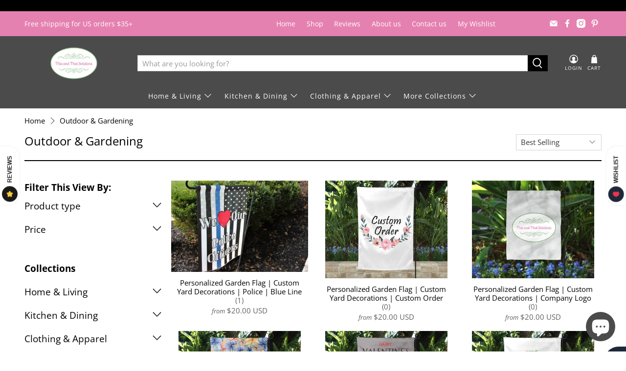

--- FILE ---
content_type: text/html; charset=utf-8
request_url: https://thisandthatsolutions.com/collections/outdoor-gardening-20
body_size: 77298
content:


 <!doctype html>
<html class="no-js no-touch" lang="en">
<head> <script>
    window.Store = window.Store || {};
    window.Store.id = 5083824201;</script> <meta charset="utf-8"> <meta http-equiv="cleartype" content="on"> <meta name="robots" content="index,follow"> <meta name="viewport" content="width=device-width,initial-scale=1"> <meta name="theme-color" content="#ffffff"> <link rel="canonical" href="https://thisandthatsolutions.com/collections/outdoor-gardening-20"><title>Outdoor &amp; Gardening - This &amp; That Solutions</title> <!-- DNS prefetches --> <link rel="dns-prefetch" href="https://cdn.shopify.com"> <link rel="dns-prefetch" href="https://fonts.shopify.com"> <link rel="dns-prefetch" href="https://monorail-edge.shopifysvc.com"> <link rel="dns-prefetch" href="https://ajax.googleapis.com"> <!-- Preconnects --> <link rel="preconnect" href="https://cdn.shopify.com" crossorigin> <link rel="preconnect" href="https://fonts.shopify.com" crossorigin> <link rel="preconnect" href="https://monorail-edge.shopifysvc.com"> <link rel="preconnect" href="https://ajax.googleapis.com"> <!-- Preloads --> <!-- Preload CSS --> <link rel="preload" href="//thisandthatsolutions.com/cdn/shop/t/27/assets/fancybox.css?v=30466120580444283401668105305" as="style"> <link rel="preload" href="//thisandthatsolutions.com/cdn/shop/t/27/assets/styles.css?v=162686288978046956751703387857" as="style"> <!-- Preload JS --> <link rel="preload" href="https://ajax.googleapis.com/ajax/libs/jquery/3.6.0/jquery.min.js" as="script"> <link rel="preload" href="//thisandthatsolutions.com/cdn/shop/t/27/assets/vendors.js?v=11282825012671617991668105305" as="script"> <link rel="preload" href="//thisandthatsolutions.com/cdn/shop/t/27/assets/utilities.js?v=118772220979458313201668105305" as="script"> <link rel="preload" href="//thisandthatsolutions.com/cdn/shop/t/27/assets/app.js?v=1415701431795346421668105333" as="script"> <!-- CSS for Flex --> <link rel="stylesheet" href="//thisandthatsolutions.com/cdn/shop/t/27/assets/fancybox.css?v=30466120580444283401668105305"> <link rel="stylesheet" href="//thisandthatsolutions.com/cdn/shop/t/27/assets/styles.css?v=162686288978046956751703387857"> <script>
    window.PXUTheme = window.PXUTheme || {};
    window.PXUTheme.version = '3.4.0';
    window.PXUTheme.name = 'Flex';</script> <script>
    

window.PXUTheme = window.PXUTheme || {};


window.PXUTheme.info = {
  name: 'Flex',
  version: '3.0.0'
}


window.PXUTheme.currency = {};
window.PXUTheme.currency.show_multiple_currencies = false;
window.PXUTheme.currency.presentment_currency = "USD";
window.PXUTheme.currency.default_currency = "USD";
window.PXUTheme.currency.display_format = "money_with_currency_format";
window.PXUTheme.currency.money_format = "${{amount}} USD";
window.PXUTheme.currency.money_format_no_currency = "${{amount}}";
window.PXUTheme.currency.money_format_currency = "${{amount}} USD";
window.PXUTheme.currency.native_multi_currency = false;
window.PXUTheme.currency.iso_code = "USD";
window.PXUTheme.currency.symbol = "$";



window.PXUTheme.allCountryOptionTags = "\u003coption value=\"United States\" data-provinces=\"[[\u0026quot;Alabama\u0026quot;,\u0026quot;Alabama\u0026quot;],[\u0026quot;Alaska\u0026quot;,\u0026quot;Alaska\u0026quot;],[\u0026quot;American Samoa\u0026quot;,\u0026quot;American Samoa\u0026quot;],[\u0026quot;Arizona\u0026quot;,\u0026quot;Arizona\u0026quot;],[\u0026quot;Arkansas\u0026quot;,\u0026quot;Arkansas\u0026quot;],[\u0026quot;Armed Forces Americas\u0026quot;,\u0026quot;Armed Forces Americas\u0026quot;],[\u0026quot;Armed Forces Europe\u0026quot;,\u0026quot;Armed Forces Europe\u0026quot;],[\u0026quot;Armed Forces Pacific\u0026quot;,\u0026quot;Armed Forces Pacific\u0026quot;],[\u0026quot;California\u0026quot;,\u0026quot;California\u0026quot;],[\u0026quot;Colorado\u0026quot;,\u0026quot;Colorado\u0026quot;],[\u0026quot;Connecticut\u0026quot;,\u0026quot;Connecticut\u0026quot;],[\u0026quot;Delaware\u0026quot;,\u0026quot;Delaware\u0026quot;],[\u0026quot;District of Columbia\u0026quot;,\u0026quot;Washington DC\u0026quot;],[\u0026quot;Federated States of Micronesia\u0026quot;,\u0026quot;Micronesia\u0026quot;],[\u0026quot;Florida\u0026quot;,\u0026quot;Florida\u0026quot;],[\u0026quot;Georgia\u0026quot;,\u0026quot;Georgia\u0026quot;],[\u0026quot;Guam\u0026quot;,\u0026quot;Guam\u0026quot;],[\u0026quot;Hawaii\u0026quot;,\u0026quot;Hawaii\u0026quot;],[\u0026quot;Idaho\u0026quot;,\u0026quot;Idaho\u0026quot;],[\u0026quot;Illinois\u0026quot;,\u0026quot;Illinois\u0026quot;],[\u0026quot;Indiana\u0026quot;,\u0026quot;Indiana\u0026quot;],[\u0026quot;Iowa\u0026quot;,\u0026quot;Iowa\u0026quot;],[\u0026quot;Kansas\u0026quot;,\u0026quot;Kansas\u0026quot;],[\u0026quot;Kentucky\u0026quot;,\u0026quot;Kentucky\u0026quot;],[\u0026quot;Louisiana\u0026quot;,\u0026quot;Louisiana\u0026quot;],[\u0026quot;Maine\u0026quot;,\u0026quot;Maine\u0026quot;],[\u0026quot;Marshall Islands\u0026quot;,\u0026quot;Marshall Islands\u0026quot;],[\u0026quot;Maryland\u0026quot;,\u0026quot;Maryland\u0026quot;],[\u0026quot;Massachusetts\u0026quot;,\u0026quot;Massachusetts\u0026quot;],[\u0026quot;Michigan\u0026quot;,\u0026quot;Michigan\u0026quot;],[\u0026quot;Minnesota\u0026quot;,\u0026quot;Minnesota\u0026quot;],[\u0026quot;Mississippi\u0026quot;,\u0026quot;Mississippi\u0026quot;],[\u0026quot;Missouri\u0026quot;,\u0026quot;Missouri\u0026quot;],[\u0026quot;Montana\u0026quot;,\u0026quot;Montana\u0026quot;],[\u0026quot;Nebraska\u0026quot;,\u0026quot;Nebraska\u0026quot;],[\u0026quot;Nevada\u0026quot;,\u0026quot;Nevada\u0026quot;],[\u0026quot;New Hampshire\u0026quot;,\u0026quot;New Hampshire\u0026quot;],[\u0026quot;New Jersey\u0026quot;,\u0026quot;New Jersey\u0026quot;],[\u0026quot;New Mexico\u0026quot;,\u0026quot;New Mexico\u0026quot;],[\u0026quot;New York\u0026quot;,\u0026quot;New York\u0026quot;],[\u0026quot;North Carolina\u0026quot;,\u0026quot;North Carolina\u0026quot;],[\u0026quot;North Dakota\u0026quot;,\u0026quot;North Dakota\u0026quot;],[\u0026quot;Northern Mariana Islands\u0026quot;,\u0026quot;Northern Mariana Islands\u0026quot;],[\u0026quot;Ohio\u0026quot;,\u0026quot;Ohio\u0026quot;],[\u0026quot;Oklahoma\u0026quot;,\u0026quot;Oklahoma\u0026quot;],[\u0026quot;Oregon\u0026quot;,\u0026quot;Oregon\u0026quot;],[\u0026quot;Palau\u0026quot;,\u0026quot;Palau\u0026quot;],[\u0026quot;Pennsylvania\u0026quot;,\u0026quot;Pennsylvania\u0026quot;],[\u0026quot;Puerto Rico\u0026quot;,\u0026quot;Puerto Rico\u0026quot;],[\u0026quot;Rhode Island\u0026quot;,\u0026quot;Rhode Island\u0026quot;],[\u0026quot;South Carolina\u0026quot;,\u0026quot;South Carolina\u0026quot;],[\u0026quot;South Dakota\u0026quot;,\u0026quot;South Dakota\u0026quot;],[\u0026quot;Tennessee\u0026quot;,\u0026quot;Tennessee\u0026quot;],[\u0026quot;Texas\u0026quot;,\u0026quot;Texas\u0026quot;],[\u0026quot;Utah\u0026quot;,\u0026quot;Utah\u0026quot;],[\u0026quot;Vermont\u0026quot;,\u0026quot;Vermont\u0026quot;],[\u0026quot;Virgin Islands\u0026quot;,\u0026quot;U.S. Virgin Islands\u0026quot;],[\u0026quot;Virginia\u0026quot;,\u0026quot;Virginia\u0026quot;],[\u0026quot;Washington\u0026quot;,\u0026quot;Washington\u0026quot;],[\u0026quot;West Virginia\u0026quot;,\u0026quot;West Virginia\u0026quot;],[\u0026quot;Wisconsin\u0026quot;,\u0026quot;Wisconsin\u0026quot;],[\u0026quot;Wyoming\u0026quot;,\u0026quot;Wyoming\u0026quot;]]\"\u003eUnited States\u003c\/option\u003e\n\u003coption value=\"---\" data-provinces=\"[]\"\u003e---\u003c\/option\u003e\n\u003coption value=\"Afghanistan\" data-provinces=\"[]\"\u003eAfghanistan\u003c\/option\u003e\n\u003coption value=\"Aland Islands\" data-provinces=\"[]\"\u003eÅland Islands\u003c\/option\u003e\n\u003coption value=\"Albania\" data-provinces=\"[]\"\u003eAlbania\u003c\/option\u003e\n\u003coption value=\"Algeria\" data-provinces=\"[]\"\u003eAlgeria\u003c\/option\u003e\n\u003coption value=\"Andorra\" data-provinces=\"[]\"\u003eAndorra\u003c\/option\u003e\n\u003coption value=\"Angola\" data-provinces=\"[]\"\u003eAngola\u003c\/option\u003e\n\u003coption value=\"Anguilla\" data-provinces=\"[]\"\u003eAnguilla\u003c\/option\u003e\n\u003coption value=\"Antigua And Barbuda\" data-provinces=\"[]\"\u003eAntigua \u0026 Barbuda\u003c\/option\u003e\n\u003coption value=\"Argentina\" data-provinces=\"[[\u0026quot;Buenos Aires\u0026quot;,\u0026quot;Buenos Aires Province\u0026quot;],[\u0026quot;Catamarca\u0026quot;,\u0026quot;Catamarca\u0026quot;],[\u0026quot;Chaco\u0026quot;,\u0026quot;Chaco\u0026quot;],[\u0026quot;Chubut\u0026quot;,\u0026quot;Chubut\u0026quot;],[\u0026quot;Ciudad Autónoma de Buenos Aires\u0026quot;,\u0026quot;Buenos Aires (Autonomous City)\u0026quot;],[\u0026quot;Corrientes\u0026quot;,\u0026quot;Corrientes\u0026quot;],[\u0026quot;Córdoba\u0026quot;,\u0026quot;Córdoba\u0026quot;],[\u0026quot;Entre Ríos\u0026quot;,\u0026quot;Entre Ríos\u0026quot;],[\u0026quot;Formosa\u0026quot;,\u0026quot;Formosa\u0026quot;],[\u0026quot;Jujuy\u0026quot;,\u0026quot;Jujuy\u0026quot;],[\u0026quot;La Pampa\u0026quot;,\u0026quot;La Pampa\u0026quot;],[\u0026quot;La Rioja\u0026quot;,\u0026quot;La Rioja\u0026quot;],[\u0026quot;Mendoza\u0026quot;,\u0026quot;Mendoza\u0026quot;],[\u0026quot;Misiones\u0026quot;,\u0026quot;Misiones\u0026quot;],[\u0026quot;Neuquén\u0026quot;,\u0026quot;Neuquén\u0026quot;],[\u0026quot;Río Negro\u0026quot;,\u0026quot;Río Negro\u0026quot;],[\u0026quot;Salta\u0026quot;,\u0026quot;Salta\u0026quot;],[\u0026quot;San Juan\u0026quot;,\u0026quot;San Juan\u0026quot;],[\u0026quot;San Luis\u0026quot;,\u0026quot;San Luis\u0026quot;],[\u0026quot;Santa Cruz\u0026quot;,\u0026quot;Santa Cruz\u0026quot;],[\u0026quot;Santa Fe\u0026quot;,\u0026quot;Santa Fe\u0026quot;],[\u0026quot;Santiago Del Estero\u0026quot;,\u0026quot;Santiago del Estero\u0026quot;],[\u0026quot;Tierra Del Fuego\u0026quot;,\u0026quot;Tierra del Fuego\u0026quot;],[\u0026quot;Tucumán\u0026quot;,\u0026quot;Tucumán\u0026quot;]]\"\u003eArgentina\u003c\/option\u003e\n\u003coption value=\"Armenia\" data-provinces=\"[]\"\u003eArmenia\u003c\/option\u003e\n\u003coption value=\"Aruba\" data-provinces=\"[]\"\u003eAruba\u003c\/option\u003e\n\u003coption value=\"Ascension Island\" data-provinces=\"[]\"\u003eAscension Island\u003c\/option\u003e\n\u003coption value=\"Australia\" data-provinces=\"[[\u0026quot;Australian Capital Territory\u0026quot;,\u0026quot;Australian Capital Territory\u0026quot;],[\u0026quot;New South Wales\u0026quot;,\u0026quot;New South Wales\u0026quot;],[\u0026quot;Northern Territory\u0026quot;,\u0026quot;Northern Territory\u0026quot;],[\u0026quot;Queensland\u0026quot;,\u0026quot;Queensland\u0026quot;],[\u0026quot;South Australia\u0026quot;,\u0026quot;South Australia\u0026quot;],[\u0026quot;Tasmania\u0026quot;,\u0026quot;Tasmania\u0026quot;],[\u0026quot;Victoria\u0026quot;,\u0026quot;Victoria\u0026quot;],[\u0026quot;Western Australia\u0026quot;,\u0026quot;Western Australia\u0026quot;]]\"\u003eAustralia\u003c\/option\u003e\n\u003coption value=\"Austria\" data-provinces=\"[]\"\u003eAustria\u003c\/option\u003e\n\u003coption value=\"Azerbaijan\" data-provinces=\"[]\"\u003eAzerbaijan\u003c\/option\u003e\n\u003coption value=\"Bahamas\" data-provinces=\"[]\"\u003eBahamas\u003c\/option\u003e\n\u003coption value=\"Bahrain\" data-provinces=\"[]\"\u003eBahrain\u003c\/option\u003e\n\u003coption value=\"Bangladesh\" data-provinces=\"[]\"\u003eBangladesh\u003c\/option\u003e\n\u003coption value=\"Barbados\" data-provinces=\"[]\"\u003eBarbados\u003c\/option\u003e\n\u003coption value=\"Belarus\" data-provinces=\"[]\"\u003eBelarus\u003c\/option\u003e\n\u003coption value=\"Belgium\" data-provinces=\"[]\"\u003eBelgium\u003c\/option\u003e\n\u003coption value=\"Belize\" data-provinces=\"[]\"\u003eBelize\u003c\/option\u003e\n\u003coption value=\"Benin\" data-provinces=\"[]\"\u003eBenin\u003c\/option\u003e\n\u003coption value=\"Bermuda\" data-provinces=\"[]\"\u003eBermuda\u003c\/option\u003e\n\u003coption value=\"Bhutan\" data-provinces=\"[]\"\u003eBhutan\u003c\/option\u003e\n\u003coption value=\"Bolivia\" data-provinces=\"[]\"\u003eBolivia\u003c\/option\u003e\n\u003coption value=\"Bosnia And Herzegovina\" data-provinces=\"[]\"\u003eBosnia \u0026 Herzegovina\u003c\/option\u003e\n\u003coption value=\"Botswana\" data-provinces=\"[]\"\u003eBotswana\u003c\/option\u003e\n\u003coption value=\"Brazil\" data-provinces=\"[[\u0026quot;Acre\u0026quot;,\u0026quot;Acre\u0026quot;],[\u0026quot;Alagoas\u0026quot;,\u0026quot;Alagoas\u0026quot;],[\u0026quot;Amapá\u0026quot;,\u0026quot;Amapá\u0026quot;],[\u0026quot;Amazonas\u0026quot;,\u0026quot;Amazonas\u0026quot;],[\u0026quot;Bahia\u0026quot;,\u0026quot;Bahia\u0026quot;],[\u0026quot;Ceará\u0026quot;,\u0026quot;Ceará\u0026quot;],[\u0026quot;Distrito Federal\u0026quot;,\u0026quot;Federal District\u0026quot;],[\u0026quot;Espírito Santo\u0026quot;,\u0026quot;Espírito Santo\u0026quot;],[\u0026quot;Goiás\u0026quot;,\u0026quot;Goiás\u0026quot;],[\u0026quot;Maranhão\u0026quot;,\u0026quot;Maranhão\u0026quot;],[\u0026quot;Mato Grosso\u0026quot;,\u0026quot;Mato Grosso\u0026quot;],[\u0026quot;Mato Grosso do Sul\u0026quot;,\u0026quot;Mato Grosso do Sul\u0026quot;],[\u0026quot;Minas Gerais\u0026quot;,\u0026quot;Minas Gerais\u0026quot;],[\u0026quot;Paraná\u0026quot;,\u0026quot;Paraná\u0026quot;],[\u0026quot;Paraíba\u0026quot;,\u0026quot;Paraíba\u0026quot;],[\u0026quot;Pará\u0026quot;,\u0026quot;Pará\u0026quot;],[\u0026quot;Pernambuco\u0026quot;,\u0026quot;Pernambuco\u0026quot;],[\u0026quot;Piauí\u0026quot;,\u0026quot;Piauí\u0026quot;],[\u0026quot;Rio Grande do Norte\u0026quot;,\u0026quot;Rio Grande do Norte\u0026quot;],[\u0026quot;Rio Grande do Sul\u0026quot;,\u0026quot;Rio Grande do Sul\u0026quot;],[\u0026quot;Rio de Janeiro\u0026quot;,\u0026quot;Rio de Janeiro\u0026quot;],[\u0026quot;Rondônia\u0026quot;,\u0026quot;Rondônia\u0026quot;],[\u0026quot;Roraima\u0026quot;,\u0026quot;Roraima\u0026quot;],[\u0026quot;Santa Catarina\u0026quot;,\u0026quot;Santa Catarina\u0026quot;],[\u0026quot;Sergipe\u0026quot;,\u0026quot;Sergipe\u0026quot;],[\u0026quot;São Paulo\u0026quot;,\u0026quot;São Paulo\u0026quot;],[\u0026quot;Tocantins\u0026quot;,\u0026quot;Tocantins\u0026quot;]]\"\u003eBrazil\u003c\/option\u003e\n\u003coption value=\"British Indian Ocean Territory\" data-provinces=\"[]\"\u003eBritish Indian Ocean Territory\u003c\/option\u003e\n\u003coption value=\"Virgin Islands, British\" data-provinces=\"[]\"\u003eBritish Virgin Islands\u003c\/option\u003e\n\u003coption value=\"Brunei\" data-provinces=\"[]\"\u003eBrunei\u003c\/option\u003e\n\u003coption value=\"Bulgaria\" data-provinces=\"[]\"\u003eBulgaria\u003c\/option\u003e\n\u003coption value=\"Burkina Faso\" data-provinces=\"[]\"\u003eBurkina Faso\u003c\/option\u003e\n\u003coption value=\"Burundi\" data-provinces=\"[]\"\u003eBurundi\u003c\/option\u003e\n\u003coption value=\"Cambodia\" data-provinces=\"[]\"\u003eCambodia\u003c\/option\u003e\n\u003coption value=\"Republic of Cameroon\" data-provinces=\"[]\"\u003eCameroon\u003c\/option\u003e\n\u003coption value=\"Canada\" data-provinces=\"[[\u0026quot;Alberta\u0026quot;,\u0026quot;Alberta\u0026quot;],[\u0026quot;British Columbia\u0026quot;,\u0026quot;British Columbia\u0026quot;],[\u0026quot;Manitoba\u0026quot;,\u0026quot;Manitoba\u0026quot;],[\u0026quot;New Brunswick\u0026quot;,\u0026quot;New Brunswick\u0026quot;],[\u0026quot;Newfoundland and Labrador\u0026quot;,\u0026quot;Newfoundland and Labrador\u0026quot;],[\u0026quot;Northwest Territories\u0026quot;,\u0026quot;Northwest Territories\u0026quot;],[\u0026quot;Nova Scotia\u0026quot;,\u0026quot;Nova Scotia\u0026quot;],[\u0026quot;Nunavut\u0026quot;,\u0026quot;Nunavut\u0026quot;],[\u0026quot;Ontario\u0026quot;,\u0026quot;Ontario\u0026quot;],[\u0026quot;Prince Edward Island\u0026quot;,\u0026quot;Prince Edward Island\u0026quot;],[\u0026quot;Quebec\u0026quot;,\u0026quot;Quebec\u0026quot;],[\u0026quot;Saskatchewan\u0026quot;,\u0026quot;Saskatchewan\u0026quot;],[\u0026quot;Yukon\u0026quot;,\u0026quot;Yukon\u0026quot;]]\"\u003eCanada\u003c\/option\u003e\n\u003coption value=\"Cape Verde\" data-provinces=\"[]\"\u003eCape Verde\u003c\/option\u003e\n\u003coption value=\"Caribbean Netherlands\" data-provinces=\"[]\"\u003eCaribbean Netherlands\u003c\/option\u003e\n\u003coption value=\"Cayman Islands\" data-provinces=\"[]\"\u003eCayman Islands\u003c\/option\u003e\n\u003coption value=\"Central African Republic\" data-provinces=\"[]\"\u003eCentral African Republic\u003c\/option\u003e\n\u003coption value=\"Chad\" data-provinces=\"[]\"\u003eChad\u003c\/option\u003e\n\u003coption value=\"Chile\" data-provinces=\"[[\u0026quot;Antofagasta\u0026quot;,\u0026quot;Antofagasta\u0026quot;],[\u0026quot;Araucanía\u0026quot;,\u0026quot;Araucanía\u0026quot;],[\u0026quot;Arica and Parinacota\u0026quot;,\u0026quot;Arica y Parinacota\u0026quot;],[\u0026quot;Atacama\u0026quot;,\u0026quot;Atacama\u0026quot;],[\u0026quot;Aysén\u0026quot;,\u0026quot;Aysén\u0026quot;],[\u0026quot;Biobío\u0026quot;,\u0026quot;Bío Bío\u0026quot;],[\u0026quot;Coquimbo\u0026quot;,\u0026quot;Coquimbo\u0026quot;],[\u0026quot;Los Lagos\u0026quot;,\u0026quot;Los Lagos\u0026quot;],[\u0026quot;Los Ríos\u0026quot;,\u0026quot;Los Ríos\u0026quot;],[\u0026quot;Magallanes\u0026quot;,\u0026quot;Magallanes Region\u0026quot;],[\u0026quot;Maule\u0026quot;,\u0026quot;Maule\u0026quot;],[\u0026quot;O\u0026#39;Higgins\u0026quot;,\u0026quot;Libertador General Bernardo O’Higgins\u0026quot;],[\u0026quot;Santiago\u0026quot;,\u0026quot;Santiago Metropolitan\u0026quot;],[\u0026quot;Tarapacá\u0026quot;,\u0026quot;Tarapacá\u0026quot;],[\u0026quot;Valparaíso\u0026quot;,\u0026quot;Valparaíso\u0026quot;],[\u0026quot;Ñuble\u0026quot;,\u0026quot;Ñuble\u0026quot;]]\"\u003eChile\u003c\/option\u003e\n\u003coption value=\"China\" data-provinces=\"[[\u0026quot;Anhui\u0026quot;,\u0026quot;Anhui\u0026quot;],[\u0026quot;Beijing\u0026quot;,\u0026quot;Beijing\u0026quot;],[\u0026quot;Chongqing\u0026quot;,\u0026quot;Chongqing\u0026quot;],[\u0026quot;Fujian\u0026quot;,\u0026quot;Fujian\u0026quot;],[\u0026quot;Gansu\u0026quot;,\u0026quot;Gansu\u0026quot;],[\u0026quot;Guangdong\u0026quot;,\u0026quot;Guangdong\u0026quot;],[\u0026quot;Guangxi\u0026quot;,\u0026quot;Guangxi\u0026quot;],[\u0026quot;Guizhou\u0026quot;,\u0026quot;Guizhou\u0026quot;],[\u0026quot;Hainan\u0026quot;,\u0026quot;Hainan\u0026quot;],[\u0026quot;Hebei\u0026quot;,\u0026quot;Hebei\u0026quot;],[\u0026quot;Heilongjiang\u0026quot;,\u0026quot;Heilongjiang\u0026quot;],[\u0026quot;Henan\u0026quot;,\u0026quot;Henan\u0026quot;],[\u0026quot;Hubei\u0026quot;,\u0026quot;Hubei\u0026quot;],[\u0026quot;Hunan\u0026quot;,\u0026quot;Hunan\u0026quot;],[\u0026quot;Inner Mongolia\u0026quot;,\u0026quot;Inner Mongolia\u0026quot;],[\u0026quot;Jiangsu\u0026quot;,\u0026quot;Jiangsu\u0026quot;],[\u0026quot;Jiangxi\u0026quot;,\u0026quot;Jiangxi\u0026quot;],[\u0026quot;Jilin\u0026quot;,\u0026quot;Jilin\u0026quot;],[\u0026quot;Liaoning\u0026quot;,\u0026quot;Liaoning\u0026quot;],[\u0026quot;Ningxia\u0026quot;,\u0026quot;Ningxia\u0026quot;],[\u0026quot;Qinghai\u0026quot;,\u0026quot;Qinghai\u0026quot;],[\u0026quot;Shaanxi\u0026quot;,\u0026quot;Shaanxi\u0026quot;],[\u0026quot;Shandong\u0026quot;,\u0026quot;Shandong\u0026quot;],[\u0026quot;Shanghai\u0026quot;,\u0026quot;Shanghai\u0026quot;],[\u0026quot;Shanxi\u0026quot;,\u0026quot;Shanxi\u0026quot;],[\u0026quot;Sichuan\u0026quot;,\u0026quot;Sichuan\u0026quot;],[\u0026quot;Tianjin\u0026quot;,\u0026quot;Tianjin\u0026quot;],[\u0026quot;Xinjiang\u0026quot;,\u0026quot;Xinjiang\u0026quot;],[\u0026quot;Xizang\u0026quot;,\u0026quot;Tibet\u0026quot;],[\u0026quot;Yunnan\u0026quot;,\u0026quot;Yunnan\u0026quot;],[\u0026quot;Zhejiang\u0026quot;,\u0026quot;Zhejiang\u0026quot;]]\"\u003eChina\u003c\/option\u003e\n\u003coption value=\"Christmas Island\" data-provinces=\"[]\"\u003eChristmas Island\u003c\/option\u003e\n\u003coption value=\"Cocos (Keeling) Islands\" data-provinces=\"[]\"\u003eCocos (Keeling) Islands\u003c\/option\u003e\n\u003coption value=\"Colombia\" data-provinces=\"[[\u0026quot;Amazonas\u0026quot;,\u0026quot;Amazonas\u0026quot;],[\u0026quot;Antioquia\u0026quot;,\u0026quot;Antioquia\u0026quot;],[\u0026quot;Arauca\u0026quot;,\u0026quot;Arauca\u0026quot;],[\u0026quot;Atlántico\u0026quot;,\u0026quot;Atlántico\u0026quot;],[\u0026quot;Bogotá, D.C.\u0026quot;,\u0026quot;Capital District\u0026quot;],[\u0026quot;Bolívar\u0026quot;,\u0026quot;Bolívar\u0026quot;],[\u0026quot;Boyacá\u0026quot;,\u0026quot;Boyacá\u0026quot;],[\u0026quot;Caldas\u0026quot;,\u0026quot;Caldas\u0026quot;],[\u0026quot;Caquetá\u0026quot;,\u0026quot;Caquetá\u0026quot;],[\u0026quot;Casanare\u0026quot;,\u0026quot;Casanare\u0026quot;],[\u0026quot;Cauca\u0026quot;,\u0026quot;Cauca\u0026quot;],[\u0026quot;Cesar\u0026quot;,\u0026quot;Cesar\u0026quot;],[\u0026quot;Chocó\u0026quot;,\u0026quot;Chocó\u0026quot;],[\u0026quot;Cundinamarca\u0026quot;,\u0026quot;Cundinamarca\u0026quot;],[\u0026quot;Córdoba\u0026quot;,\u0026quot;Córdoba\u0026quot;],[\u0026quot;Guainía\u0026quot;,\u0026quot;Guainía\u0026quot;],[\u0026quot;Guaviare\u0026quot;,\u0026quot;Guaviare\u0026quot;],[\u0026quot;Huila\u0026quot;,\u0026quot;Huila\u0026quot;],[\u0026quot;La Guajira\u0026quot;,\u0026quot;La Guajira\u0026quot;],[\u0026quot;Magdalena\u0026quot;,\u0026quot;Magdalena\u0026quot;],[\u0026quot;Meta\u0026quot;,\u0026quot;Meta\u0026quot;],[\u0026quot;Nariño\u0026quot;,\u0026quot;Nariño\u0026quot;],[\u0026quot;Norte de Santander\u0026quot;,\u0026quot;Norte de Santander\u0026quot;],[\u0026quot;Putumayo\u0026quot;,\u0026quot;Putumayo\u0026quot;],[\u0026quot;Quindío\u0026quot;,\u0026quot;Quindío\u0026quot;],[\u0026quot;Risaralda\u0026quot;,\u0026quot;Risaralda\u0026quot;],[\u0026quot;San Andrés, Providencia y Santa Catalina\u0026quot;,\u0026quot;San Andrés \\u0026 Providencia\u0026quot;],[\u0026quot;Santander\u0026quot;,\u0026quot;Santander\u0026quot;],[\u0026quot;Sucre\u0026quot;,\u0026quot;Sucre\u0026quot;],[\u0026quot;Tolima\u0026quot;,\u0026quot;Tolima\u0026quot;],[\u0026quot;Valle del Cauca\u0026quot;,\u0026quot;Valle del Cauca\u0026quot;],[\u0026quot;Vaupés\u0026quot;,\u0026quot;Vaupés\u0026quot;],[\u0026quot;Vichada\u0026quot;,\u0026quot;Vichada\u0026quot;]]\"\u003eColombia\u003c\/option\u003e\n\u003coption value=\"Comoros\" data-provinces=\"[]\"\u003eComoros\u003c\/option\u003e\n\u003coption value=\"Congo\" data-provinces=\"[]\"\u003eCongo - Brazzaville\u003c\/option\u003e\n\u003coption value=\"Congo, The Democratic Republic Of The\" data-provinces=\"[]\"\u003eCongo - Kinshasa\u003c\/option\u003e\n\u003coption value=\"Cook Islands\" data-provinces=\"[]\"\u003eCook Islands\u003c\/option\u003e\n\u003coption value=\"Costa Rica\" data-provinces=\"[[\u0026quot;Alajuela\u0026quot;,\u0026quot;Alajuela\u0026quot;],[\u0026quot;Cartago\u0026quot;,\u0026quot;Cartago\u0026quot;],[\u0026quot;Guanacaste\u0026quot;,\u0026quot;Guanacaste\u0026quot;],[\u0026quot;Heredia\u0026quot;,\u0026quot;Heredia\u0026quot;],[\u0026quot;Limón\u0026quot;,\u0026quot;Limón\u0026quot;],[\u0026quot;Puntarenas\u0026quot;,\u0026quot;Puntarenas\u0026quot;],[\u0026quot;San José\u0026quot;,\u0026quot;San José\u0026quot;]]\"\u003eCosta Rica\u003c\/option\u003e\n\u003coption value=\"Croatia\" data-provinces=\"[]\"\u003eCroatia\u003c\/option\u003e\n\u003coption value=\"Curaçao\" data-provinces=\"[]\"\u003eCuraçao\u003c\/option\u003e\n\u003coption value=\"Cyprus\" data-provinces=\"[]\"\u003eCyprus\u003c\/option\u003e\n\u003coption value=\"Czech Republic\" data-provinces=\"[]\"\u003eCzechia\u003c\/option\u003e\n\u003coption value=\"Côte d'Ivoire\" data-provinces=\"[]\"\u003eCôte d’Ivoire\u003c\/option\u003e\n\u003coption value=\"Denmark\" data-provinces=\"[]\"\u003eDenmark\u003c\/option\u003e\n\u003coption value=\"Djibouti\" data-provinces=\"[]\"\u003eDjibouti\u003c\/option\u003e\n\u003coption value=\"Dominica\" data-provinces=\"[]\"\u003eDominica\u003c\/option\u003e\n\u003coption value=\"Dominican Republic\" data-provinces=\"[]\"\u003eDominican Republic\u003c\/option\u003e\n\u003coption value=\"Ecuador\" data-provinces=\"[]\"\u003eEcuador\u003c\/option\u003e\n\u003coption value=\"Egypt\" data-provinces=\"[[\u0026quot;6th of October\u0026quot;,\u0026quot;6th of October\u0026quot;],[\u0026quot;Al Sharqia\u0026quot;,\u0026quot;Al Sharqia\u0026quot;],[\u0026quot;Alexandria\u0026quot;,\u0026quot;Alexandria\u0026quot;],[\u0026quot;Aswan\u0026quot;,\u0026quot;Aswan\u0026quot;],[\u0026quot;Asyut\u0026quot;,\u0026quot;Asyut\u0026quot;],[\u0026quot;Beheira\u0026quot;,\u0026quot;Beheira\u0026quot;],[\u0026quot;Beni Suef\u0026quot;,\u0026quot;Beni Suef\u0026quot;],[\u0026quot;Cairo\u0026quot;,\u0026quot;Cairo\u0026quot;],[\u0026quot;Dakahlia\u0026quot;,\u0026quot;Dakahlia\u0026quot;],[\u0026quot;Damietta\u0026quot;,\u0026quot;Damietta\u0026quot;],[\u0026quot;Faiyum\u0026quot;,\u0026quot;Faiyum\u0026quot;],[\u0026quot;Gharbia\u0026quot;,\u0026quot;Gharbia\u0026quot;],[\u0026quot;Giza\u0026quot;,\u0026quot;Giza\u0026quot;],[\u0026quot;Helwan\u0026quot;,\u0026quot;Helwan\u0026quot;],[\u0026quot;Ismailia\u0026quot;,\u0026quot;Ismailia\u0026quot;],[\u0026quot;Kafr el-Sheikh\u0026quot;,\u0026quot;Kafr el-Sheikh\u0026quot;],[\u0026quot;Luxor\u0026quot;,\u0026quot;Luxor\u0026quot;],[\u0026quot;Matrouh\u0026quot;,\u0026quot;Matrouh\u0026quot;],[\u0026quot;Minya\u0026quot;,\u0026quot;Minya\u0026quot;],[\u0026quot;Monufia\u0026quot;,\u0026quot;Monufia\u0026quot;],[\u0026quot;New Valley\u0026quot;,\u0026quot;New Valley\u0026quot;],[\u0026quot;North Sinai\u0026quot;,\u0026quot;North Sinai\u0026quot;],[\u0026quot;Port Said\u0026quot;,\u0026quot;Port Said\u0026quot;],[\u0026quot;Qalyubia\u0026quot;,\u0026quot;Qalyubia\u0026quot;],[\u0026quot;Qena\u0026quot;,\u0026quot;Qena\u0026quot;],[\u0026quot;Red Sea\u0026quot;,\u0026quot;Red Sea\u0026quot;],[\u0026quot;Sohag\u0026quot;,\u0026quot;Sohag\u0026quot;],[\u0026quot;South Sinai\u0026quot;,\u0026quot;South Sinai\u0026quot;],[\u0026quot;Suez\u0026quot;,\u0026quot;Suez\u0026quot;]]\"\u003eEgypt\u003c\/option\u003e\n\u003coption value=\"El Salvador\" data-provinces=\"[[\u0026quot;Ahuachapán\u0026quot;,\u0026quot;Ahuachapán\u0026quot;],[\u0026quot;Cabañas\u0026quot;,\u0026quot;Cabañas\u0026quot;],[\u0026quot;Chalatenango\u0026quot;,\u0026quot;Chalatenango\u0026quot;],[\u0026quot;Cuscatlán\u0026quot;,\u0026quot;Cuscatlán\u0026quot;],[\u0026quot;La Libertad\u0026quot;,\u0026quot;La Libertad\u0026quot;],[\u0026quot;La Paz\u0026quot;,\u0026quot;La Paz\u0026quot;],[\u0026quot;La Unión\u0026quot;,\u0026quot;La Unión\u0026quot;],[\u0026quot;Morazán\u0026quot;,\u0026quot;Morazán\u0026quot;],[\u0026quot;San Miguel\u0026quot;,\u0026quot;San Miguel\u0026quot;],[\u0026quot;San Salvador\u0026quot;,\u0026quot;San Salvador\u0026quot;],[\u0026quot;San Vicente\u0026quot;,\u0026quot;San Vicente\u0026quot;],[\u0026quot;Santa Ana\u0026quot;,\u0026quot;Santa Ana\u0026quot;],[\u0026quot;Sonsonate\u0026quot;,\u0026quot;Sonsonate\u0026quot;],[\u0026quot;Usulután\u0026quot;,\u0026quot;Usulután\u0026quot;]]\"\u003eEl Salvador\u003c\/option\u003e\n\u003coption value=\"Equatorial Guinea\" data-provinces=\"[]\"\u003eEquatorial Guinea\u003c\/option\u003e\n\u003coption value=\"Eritrea\" data-provinces=\"[]\"\u003eEritrea\u003c\/option\u003e\n\u003coption value=\"Estonia\" data-provinces=\"[]\"\u003eEstonia\u003c\/option\u003e\n\u003coption value=\"Eswatini\" data-provinces=\"[]\"\u003eEswatini\u003c\/option\u003e\n\u003coption value=\"Ethiopia\" data-provinces=\"[]\"\u003eEthiopia\u003c\/option\u003e\n\u003coption value=\"Falkland Islands (Malvinas)\" data-provinces=\"[]\"\u003eFalkland Islands\u003c\/option\u003e\n\u003coption value=\"Faroe Islands\" data-provinces=\"[]\"\u003eFaroe Islands\u003c\/option\u003e\n\u003coption value=\"Fiji\" data-provinces=\"[]\"\u003eFiji\u003c\/option\u003e\n\u003coption value=\"Finland\" data-provinces=\"[]\"\u003eFinland\u003c\/option\u003e\n\u003coption value=\"France\" data-provinces=\"[]\"\u003eFrance\u003c\/option\u003e\n\u003coption value=\"French Guiana\" data-provinces=\"[]\"\u003eFrench Guiana\u003c\/option\u003e\n\u003coption value=\"French Polynesia\" data-provinces=\"[]\"\u003eFrench Polynesia\u003c\/option\u003e\n\u003coption value=\"French Southern Territories\" data-provinces=\"[]\"\u003eFrench Southern Territories\u003c\/option\u003e\n\u003coption value=\"Gabon\" data-provinces=\"[]\"\u003eGabon\u003c\/option\u003e\n\u003coption value=\"Gambia\" data-provinces=\"[]\"\u003eGambia\u003c\/option\u003e\n\u003coption value=\"Georgia\" data-provinces=\"[]\"\u003eGeorgia\u003c\/option\u003e\n\u003coption value=\"Germany\" data-provinces=\"[]\"\u003eGermany\u003c\/option\u003e\n\u003coption value=\"Ghana\" data-provinces=\"[]\"\u003eGhana\u003c\/option\u003e\n\u003coption value=\"Gibraltar\" data-provinces=\"[]\"\u003eGibraltar\u003c\/option\u003e\n\u003coption value=\"Greece\" data-provinces=\"[]\"\u003eGreece\u003c\/option\u003e\n\u003coption value=\"Greenland\" data-provinces=\"[]\"\u003eGreenland\u003c\/option\u003e\n\u003coption value=\"Grenada\" data-provinces=\"[]\"\u003eGrenada\u003c\/option\u003e\n\u003coption value=\"Guadeloupe\" data-provinces=\"[]\"\u003eGuadeloupe\u003c\/option\u003e\n\u003coption value=\"Guatemala\" data-provinces=\"[[\u0026quot;Alta Verapaz\u0026quot;,\u0026quot;Alta Verapaz\u0026quot;],[\u0026quot;Baja Verapaz\u0026quot;,\u0026quot;Baja Verapaz\u0026quot;],[\u0026quot;Chimaltenango\u0026quot;,\u0026quot;Chimaltenango\u0026quot;],[\u0026quot;Chiquimula\u0026quot;,\u0026quot;Chiquimula\u0026quot;],[\u0026quot;El Progreso\u0026quot;,\u0026quot;El Progreso\u0026quot;],[\u0026quot;Escuintla\u0026quot;,\u0026quot;Escuintla\u0026quot;],[\u0026quot;Guatemala\u0026quot;,\u0026quot;Guatemala\u0026quot;],[\u0026quot;Huehuetenango\u0026quot;,\u0026quot;Huehuetenango\u0026quot;],[\u0026quot;Izabal\u0026quot;,\u0026quot;Izabal\u0026quot;],[\u0026quot;Jalapa\u0026quot;,\u0026quot;Jalapa\u0026quot;],[\u0026quot;Jutiapa\u0026quot;,\u0026quot;Jutiapa\u0026quot;],[\u0026quot;Petén\u0026quot;,\u0026quot;Petén\u0026quot;],[\u0026quot;Quetzaltenango\u0026quot;,\u0026quot;Quetzaltenango\u0026quot;],[\u0026quot;Quiché\u0026quot;,\u0026quot;Quiché\u0026quot;],[\u0026quot;Retalhuleu\u0026quot;,\u0026quot;Retalhuleu\u0026quot;],[\u0026quot;Sacatepéquez\u0026quot;,\u0026quot;Sacatepéquez\u0026quot;],[\u0026quot;San Marcos\u0026quot;,\u0026quot;San Marcos\u0026quot;],[\u0026quot;Santa Rosa\u0026quot;,\u0026quot;Santa Rosa\u0026quot;],[\u0026quot;Sololá\u0026quot;,\u0026quot;Sololá\u0026quot;],[\u0026quot;Suchitepéquez\u0026quot;,\u0026quot;Suchitepéquez\u0026quot;],[\u0026quot;Totonicapán\u0026quot;,\u0026quot;Totonicapán\u0026quot;],[\u0026quot;Zacapa\u0026quot;,\u0026quot;Zacapa\u0026quot;]]\"\u003eGuatemala\u003c\/option\u003e\n\u003coption value=\"Guernsey\" data-provinces=\"[]\"\u003eGuernsey\u003c\/option\u003e\n\u003coption value=\"Guinea\" data-provinces=\"[]\"\u003eGuinea\u003c\/option\u003e\n\u003coption value=\"Guinea Bissau\" data-provinces=\"[]\"\u003eGuinea-Bissau\u003c\/option\u003e\n\u003coption value=\"Guyana\" data-provinces=\"[]\"\u003eGuyana\u003c\/option\u003e\n\u003coption value=\"Haiti\" data-provinces=\"[]\"\u003eHaiti\u003c\/option\u003e\n\u003coption value=\"Honduras\" data-provinces=\"[]\"\u003eHonduras\u003c\/option\u003e\n\u003coption value=\"Hong Kong\" data-provinces=\"[[\u0026quot;Hong Kong Island\u0026quot;,\u0026quot;Hong Kong Island\u0026quot;],[\u0026quot;Kowloon\u0026quot;,\u0026quot;Kowloon\u0026quot;],[\u0026quot;New Territories\u0026quot;,\u0026quot;New Territories\u0026quot;]]\"\u003eHong Kong SAR\u003c\/option\u003e\n\u003coption value=\"Hungary\" data-provinces=\"[]\"\u003eHungary\u003c\/option\u003e\n\u003coption value=\"Iceland\" data-provinces=\"[]\"\u003eIceland\u003c\/option\u003e\n\u003coption value=\"India\" data-provinces=\"[[\u0026quot;Andaman and Nicobar Islands\u0026quot;,\u0026quot;Andaman and Nicobar Islands\u0026quot;],[\u0026quot;Andhra Pradesh\u0026quot;,\u0026quot;Andhra Pradesh\u0026quot;],[\u0026quot;Arunachal Pradesh\u0026quot;,\u0026quot;Arunachal Pradesh\u0026quot;],[\u0026quot;Assam\u0026quot;,\u0026quot;Assam\u0026quot;],[\u0026quot;Bihar\u0026quot;,\u0026quot;Bihar\u0026quot;],[\u0026quot;Chandigarh\u0026quot;,\u0026quot;Chandigarh\u0026quot;],[\u0026quot;Chhattisgarh\u0026quot;,\u0026quot;Chhattisgarh\u0026quot;],[\u0026quot;Dadra and Nagar Haveli\u0026quot;,\u0026quot;Dadra and Nagar Haveli\u0026quot;],[\u0026quot;Daman and Diu\u0026quot;,\u0026quot;Daman and Diu\u0026quot;],[\u0026quot;Delhi\u0026quot;,\u0026quot;Delhi\u0026quot;],[\u0026quot;Goa\u0026quot;,\u0026quot;Goa\u0026quot;],[\u0026quot;Gujarat\u0026quot;,\u0026quot;Gujarat\u0026quot;],[\u0026quot;Haryana\u0026quot;,\u0026quot;Haryana\u0026quot;],[\u0026quot;Himachal Pradesh\u0026quot;,\u0026quot;Himachal Pradesh\u0026quot;],[\u0026quot;Jammu and Kashmir\u0026quot;,\u0026quot;Jammu and Kashmir\u0026quot;],[\u0026quot;Jharkhand\u0026quot;,\u0026quot;Jharkhand\u0026quot;],[\u0026quot;Karnataka\u0026quot;,\u0026quot;Karnataka\u0026quot;],[\u0026quot;Kerala\u0026quot;,\u0026quot;Kerala\u0026quot;],[\u0026quot;Ladakh\u0026quot;,\u0026quot;Ladakh\u0026quot;],[\u0026quot;Lakshadweep\u0026quot;,\u0026quot;Lakshadweep\u0026quot;],[\u0026quot;Madhya Pradesh\u0026quot;,\u0026quot;Madhya Pradesh\u0026quot;],[\u0026quot;Maharashtra\u0026quot;,\u0026quot;Maharashtra\u0026quot;],[\u0026quot;Manipur\u0026quot;,\u0026quot;Manipur\u0026quot;],[\u0026quot;Meghalaya\u0026quot;,\u0026quot;Meghalaya\u0026quot;],[\u0026quot;Mizoram\u0026quot;,\u0026quot;Mizoram\u0026quot;],[\u0026quot;Nagaland\u0026quot;,\u0026quot;Nagaland\u0026quot;],[\u0026quot;Odisha\u0026quot;,\u0026quot;Odisha\u0026quot;],[\u0026quot;Puducherry\u0026quot;,\u0026quot;Puducherry\u0026quot;],[\u0026quot;Punjab\u0026quot;,\u0026quot;Punjab\u0026quot;],[\u0026quot;Rajasthan\u0026quot;,\u0026quot;Rajasthan\u0026quot;],[\u0026quot;Sikkim\u0026quot;,\u0026quot;Sikkim\u0026quot;],[\u0026quot;Tamil Nadu\u0026quot;,\u0026quot;Tamil Nadu\u0026quot;],[\u0026quot;Telangana\u0026quot;,\u0026quot;Telangana\u0026quot;],[\u0026quot;Tripura\u0026quot;,\u0026quot;Tripura\u0026quot;],[\u0026quot;Uttar Pradesh\u0026quot;,\u0026quot;Uttar Pradesh\u0026quot;],[\u0026quot;Uttarakhand\u0026quot;,\u0026quot;Uttarakhand\u0026quot;],[\u0026quot;West Bengal\u0026quot;,\u0026quot;West Bengal\u0026quot;]]\"\u003eIndia\u003c\/option\u003e\n\u003coption value=\"Indonesia\" data-provinces=\"[[\u0026quot;Aceh\u0026quot;,\u0026quot;Aceh\u0026quot;],[\u0026quot;Bali\u0026quot;,\u0026quot;Bali\u0026quot;],[\u0026quot;Bangka Belitung\u0026quot;,\u0026quot;Bangka–Belitung Islands\u0026quot;],[\u0026quot;Banten\u0026quot;,\u0026quot;Banten\u0026quot;],[\u0026quot;Bengkulu\u0026quot;,\u0026quot;Bengkulu\u0026quot;],[\u0026quot;Gorontalo\u0026quot;,\u0026quot;Gorontalo\u0026quot;],[\u0026quot;Jakarta\u0026quot;,\u0026quot;Jakarta\u0026quot;],[\u0026quot;Jambi\u0026quot;,\u0026quot;Jambi\u0026quot;],[\u0026quot;Jawa Barat\u0026quot;,\u0026quot;West Java\u0026quot;],[\u0026quot;Jawa Tengah\u0026quot;,\u0026quot;Central Java\u0026quot;],[\u0026quot;Jawa Timur\u0026quot;,\u0026quot;East Java\u0026quot;],[\u0026quot;Kalimantan Barat\u0026quot;,\u0026quot;West Kalimantan\u0026quot;],[\u0026quot;Kalimantan Selatan\u0026quot;,\u0026quot;South Kalimantan\u0026quot;],[\u0026quot;Kalimantan Tengah\u0026quot;,\u0026quot;Central Kalimantan\u0026quot;],[\u0026quot;Kalimantan Timur\u0026quot;,\u0026quot;East Kalimantan\u0026quot;],[\u0026quot;Kalimantan Utara\u0026quot;,\u0026quot;North Kalimantan\u0026quot;],[\u0026quot;Kepulauan Riau\u0026quot;,\u0026quot;Riau Islands\u0026quot;],[\u0026quot;Lampung\u0026quot;,\u0026quot;Lampung\u0026quot;],[\u0026quot;Maluku\u0026quot;,\u0026quot;Maluku\u0026quot;],[\u0026quot;Maluku Utara\u0026quot;,\u0026quot;North Maluku\u0026quot;],[\u0026quot;North Sumatra\u0026quot;,\u0026quot;North Sumatra\u0026quot;],[\u0026quot;Nusa Tenggara Barat\u0026quot;,\u0026quot;West Nusa Tenggara\u0026quot;],[\u0026quot;Nusa Tenggara Timur\u0026quot;,\u0026quot;East Nusa Tenggara\u0026quot;],[\u0026quot;Papua\u0026quot;,\u0026quot;Papua\u0026quot;],[\u0026quot;Papua Barat\u0026quot;,\u0026quot;West Papua\u0026quot;],[\u0026quot;Riau\u0026quot;,\u0026quot;Riau\u0026quot;],[\u0026quot;South Sumatra\u0026quot;,\u0026quot;South Sumatra\u0026quot;],[\u0026quot;Sulawesi Barat\u0026quot;,\u0026quot;West Sulawesi\u0026quot;],[\u0026quot;Sulawesi Selatan\u0026quot;,\u0026quot;South Sulawesi\u0026quot;],[\u0026quot;Sulawesi Tengah\u0026quot;,\u0026quot;Central Sulawesi\u0026quot;],[\u0026quot;Sulawesi Tenggara\u0026quot;,\u0026quot;Southeast Sulawesi\u0026quot;],[\u0026quot;Sulawesi Utara\u0026quot;,\u0026quot;North Sulawesi\u0026quot;],[\u0026quot;West Sumatra\u0026quot;,\u0026quot;West Sumatra\u0026quot;],[\u0026quot;Yogyakarta\u0026quot;,\u0026quot;Yogyakarta\u0026quot;]]\"\u003eIndonesia\u003c\/option\u003e\n\u003coption value=\"Iraq\" data-provinces=\"[]\"\u003eIraq\u003c\/option\u003e\n\u003coption value=\"Ireland\" data-provinces=\"[[\u0026quot;Carlow\u0026quot;,\u0026quot;Carlow\u0026quot;],[\u0026quot;Cavan\u0026quot;,\u0026quot;Cavan\u0026quot;],[\u0026quot;Clare\u0026quot;,\u0026quot;Clare\u0026quot;],[\u0026quot;Cork\u0026quot;,\u0026quot;Cork\u0026quot;],[\u0026quot;Donegal\u0026quot;,\u0026quot;Donegal\u0026quot;],[\u0026quot;Dublin\u0026quot;,\u0026quot;Dublin\u0026quot;],[\u0026quot;Galway\u0026quot;,\u0026quot;Galway\u0026quot;],[\u0026quot;Kerry\u0026quot;,\u0026quot;Kerry\u0026quot;],[\u0026quot;Kildare\u0026quot;,\u0026quot;Kildare\u0026quot;],[\u0026quot;Kilkenny\u0026quot;,\u0026quot;Kilkenny\u0026quot;],[\u0026quot;Laois\u0026quot;,\u0026quot;Laois\u0026quot;],[\u0026quot;Leitrim\u0026quot;,\u0026quot;Leitrim\u0026quot;],[\u0026quot;Limerick\u0026quot;,\u0026quot;Limerick\u0026quot;],[\u0026quot;Longford\u0026quot;,\u0026quot;Longford\u0026quot;],[\u0026quot;Louth\u0026quot;,\u0026quot;Louth\u0026quot;],[\u0026quot;Mayo\u0026quot;,\u0026quot;Mayo\u0026quot;],[\u0026quot;Meath\u0026quot;,\u0026quot;Meath\u0026quot;],[\u0026quot;Monaghan\u0026quot;,\u0026quot;Monaghan\u0026quot;],[\u0026quot;Offaly\u0026quot;,\u0026quot;Offaly\u0026quot;],[\u0026quot;Roscommon\u0026quot;,\u0026quot;Roscommon\u0026quot;],[\u0026quot;Sligo\u0026quot;,\u0026quot;Sligo\u0026quot;],[\u0026quot;Tipperary\u0026quot;,\u0026quot;Tipperary\u0026quot;],[\u0026quot;Waterford\u0026quot;,\u0026quot;Waterford\u0026quot;],[\u0026quot;Westmeath\u0026quot;,\u0026quot;Westmeath\u0026quot;],[\u0026quot;Wexford\u0026quot;,\u0026quot;Wexford\u0026quot;],[\u0026quot;Wicklow\u0026quot;,\u0026quot;Wicklow\u0026quot;]]\"\u003eIreland\u003c\/option\u003e\n\u003coption value=\"Isle Of Man\" data-provinces=\"[]\"\u003eIsle of Man\u003c\/option\u003e\n\u003coption value=\"Israel\" data-provinces=\"[]\"\u003eIsrael\u003c\/option\u003e\n\u003coption value=\"Italy\" data-provinces=\"[[\u0026quot;Agrigento\u0026quot;,\u0026quot;Agrigento\u0026quot;],[\u0026quot;Alessandria\u0026quot;,\u0026quot;Alessandria\u0026quot;],[\u0026quot;Ancona\u0026quot;,\u0026quot;Ancona\u0026quot;],[\u0026quot;Aosta\u0026quot;,\u0026quot;Aosta Valley\u0026quot;],[\u0026quot;Arezzo\u0026quot;,\u0026quot;Arezzo\u0026quot;],[\u0026quot;Ascoli Piceno\u0026quot;,\u0026quot;Ascoli Piceno\u0026quot;],[\u0026quot;Asti\u0026quot;,\u0026quot;Asti\u0026quot;],[\u0026quot;Avellino\u0026quot;,\u0026quot;Avellino\u0026quot;],[\u0026quot;Bari\u0026quot;,\u0026quot;Bari\u0026quot;],[\u0026quot;Barletta-Andria-Trani\u0026quot;,\u0026quot;Barletta-Andria-Trani\u0026quot;],[\u0026quot;Belluno\u0026quot;,\u0026quot;Belluno\u0026quot;],[\u0026quot;Benevento\u0026quot;,\u0026quot;Benevento\u0026quot;],[\u0026quot;Bergamo\u0026quot;,\u0026quot;Bergamo\u0026quot;],[\u0026quot;Biella\u0026quot;,\u0026quot;Biella\u0026quot;],[\u0026quot;Bologna\u0026quot;,\u0026quot;Bologna\u0026quot;],[\u0026quot;Bolzano\u0026quot;,\u0026quot;South Tyrol\u0026quot;],[\u0026quot;Brescia\u0026quot;,\u0026quot;Brescia\u0026quot;],[\u0026quot;Brindisi\u0026quot;,\u0026quot;Brindisi\u0026quot;],[\u0026quot;Cagliari\u0026quot;,\u0026quot;Cagliari\u0026quot;],[\u0026quot;Caltanissetta\u0026quot;,\u0026quot;Caltanissetta\u0026quot;],[\u0026quot;Campobasso\u0026quot;,\u0026quot;Campobasso\u0026quot;],[\u0026quot;Carbonia-Iglesias\u0026quot;,\u0026quot;Carbonia-Iglesias\u0026quot;],[\u0026quot;Caserta\u0026quot;,\u0026quot;Caserta\u0026quot;],[\u0026quot;Catania\u0026quot;,\u0026quot;Catania\u0026quot;],[\u0026quot;Catanzaro\u0026quot;,\u0026quot;Catanzaro\u0026quot;],[\u0026quot;Chieti\u0026quot;,\u0026quot;Chieti\u0026quot;],[\u0026quot;Como\u0026quot;,\u0026quot;Como\u0026quot;],[\u0026quot;Cosenza\u0026quot;,\u0026quot;Cosenza\u0026quot;],[\u0026quot;Cremona\u0026quot;,\u0026quot;Cremona\u0026quot;],[\u0026quot;Crotone\u0026quot;,\u0026quot;Crotone\u0026quot;],[\u0026quot;Cuneo\u0026quot;,\u0026quot;Cuneo\u0026quot;],[\u0026quot;Enna\u0026quot;,\u0026quot;Enna\u0026quot;],[\u0026quot;Fermo\u0026quot;,\u0026quot;Fermo\u0026quot;],[\u0026quot;Ferrara\u0026quot;,\u0026quot;Ferrara\u0026quot;],[\u0026quot;Firenze\u0026quot;,\u0026quot;Florence\u0026quot;],[\u0026quot;Foggia\u0026quot;,\u0026quot;Foggia\u0026quot;],[\u0026quot;Forlì-Cesena\u0026quot;,\u0026quot;Forlì-Cesena\u0026quot;],[\u0026quot;Frosinone\u0026quot;,\u0026quot;Frosinone\u0026quot;],[\u0026quot;Genova\u0026quot;,\u0026quot;Genoa\u0026quot;],[\u0026quot;Gorizia\u0026quot;,\u0026quot;Gorizia\u0026quot;],[\u0026quot;Grosseto\u0026quot;,\u0026quot;Grosseto\u0026quot;],[\u0026quot;Imperia\u0026quot;,\u0026quot;Imperia\u0026quot;],[\u0026quot;Isernia\u0026quot;,\u0026quot;Isernia\u0026quot;],[\u0026quot;L\u0026#39;Aquila\u0026quot;,\u0026quot;L’Aquila\u0026quot;],[\u0026quot;La Spezia\u0026quot;,\u0026quot;La Spezia\u0026quot;],[\u0026quot;Latina\u0026quot;,\u0026quot;Latina\u0026quot;],[\u0026quot;Lecce\u0026quot;,\u0026quot;Lecce\u0026quot;],[\u0026quot;Lecco\u0026quot;,\u0026quot;Lecco\u0026quot;],[\u0026quot;Livorno\u0026quot;,\u0026quot;Livorno\u0026quot;],[\u0026quot;Lodi\u0026quot;,\u0026quot;Lodi\u0026quot;],[\u0026quot;Lucca\u0026quot;,\u0026quot;Lucca\u0026quot;],[\u0026quot;Macerata\u0026quot;,\u0026quot;Macerata\u0026quot;],[\u0026quot;Mantova\u0026quot;,\u0026quot;Mantua\u0026quot;],[\u0026quot;Massa-Carrara\u0026quot;,\u0026quot;Massa and Carrara\u0026quot;],[\u0026quot;Matera\u0026quot;,\u0026quot;Matera\u0026quot;],[\u0026quot;Medio Campidano\u0026quot;,\u0026quot;Medio Campidano\u0026quot;],[\u0026quot;Messina\u0026quot;,\u0026quot;Messina\u0026quot;],[\u0026quot;Milano\u0026quot;,\u0026quot;Milan\u0026quot;],[\u0026quot;Modena\u0026quot;,\u0026quot;Modena\u0026quot;],[\u0026quot;Monza e Brianza\u0026quot;,\u0026quot;Monza and Brianza\u0026quot;],[\u0026quot;Napoli\u0026quot;,\u0026quot;Naples\u0026quot;],[\u0026quot;Novara\u0026quot;,\u0026quot;Novara\u0026quot;],[\u0026quot;Nuoro\u0026quot;,\u0026quot;Nuoro\u0026quot;],[\u0026quot;Ogliastra\u0026quot;,\u0026quot;Ogliastra\u0026quot;],[\u0026quot;Olbia-Tempio\u0026quot;,\u0026quot;Olbia-Tempio\u0026quot;],[\u0026quot;Oristano\u0026quot;,\u0026quot;Oristano\u0026quot;],[\u0026quot;Padova\u0026quot;,\u0026quot;Padua\u0026quot;],[\u0026quot;Palermo\u0026quot;,\u0026quot;Palermo\u0026quot;],[\u0026quot;Parma\u0026quot;,\u0026quot;Parma\u0026quot;],[\u0026quot;Pavia\u0026quot;,\u0026quot;Pavia\u0026quot;],[\u0026quot;Perugia\u0026quot;,\u0026quot;Perugia\u0026quot;],[\u0026quot;Pesaro e Urbino\u0026quot;,\u0026quot;Pesaro and Urbino\u0026quot;],[\u0026quot;Pescara\u0026quot;,\u0026quot;Pescara\u0026quot;],[\u0026quot;Piacenza\u0026quot;,\u0026quot;Piacenza\u0026quot;],[\u0026quot;Pisa\u0026quot;,\u0026quot;Pisa\u0026quot;],[\u0026quot;Pistoia\u0026quot;,\u0026quot;Pistoia\u0026quot;],[\u0026quot;Pordenone\u0026quot;,\u0026quot;Pordenone\u0026quot;],[\u0026quot;Potenza\u0026quot;,\u0026quot;Potenza\u0026quot;],[\u0026quot;Prato\u0026quot;,\u0026quot;Prato\u0026quot;],[\u0026quot;Ragusa\u0026quot;,\u0026quot;Ragusa\u0026quot;],[\u0026quot;Ravenna\u0026quot;,\u0026quot;Ravenna\u0026quot;],[\u0026quot;Reggio Calabria\u0026quot;,\u0026quot;Reggio Calabria\u0026quot;],[\u0026quot;Reggio Emilia\u0026quot;,\u0026quot;Reggio Emilia\u0026quot;],[\u0026quot;Rieti\u0026quot;,\u0026quot;Rieti\u0026quot;],[\u0026quot;Rimini\u0026quot;,\u0026quot;Rimini\u0026quot;],[\u0026quot;Roma\u0026quot;,\u0026quot;Rome\u0026quot;],[\u0026quot;Rovigo\u0026quot;,\u0026quot;Rovigo\u0026quot;],[\u0026quot;Salerno\u0026quot;,\u0026quot;Salerno\u0026quot;],[\u0026quot;Sassari\u0026quot;,\u0026quot;Sassari\u0026quot;],[\u0026quot;Savona\u0026quot;,\u0026quot;Savona\u0026quot;],[\u0026quot;Siena\u0026quot;,\u0026quot;Siena\u0026quot;],[\u0026quot;Siracusa\u0026quot;,\u0026quot;Syracuse\u0026quot;],[\u0026quot;Sondrio\u0026quot;,\u0026quot;Sondrio\u0026quot;],[\u0026quot;Taranto\u0026quot;,\u0026quot;Taranto\u0026quot;],[\u0026quot;Teramo\u0026quot;,\u0026quot;Teramo\u0026quot;],[\u0026quot;Terni\u0026quot;,\u0026quot;Terni\u0026quot;],[\u0026quot;Torino\u0026quot;,\u0026quot;Turin\u0026quot;],[\u0026quot;Trapani\u0026quot;,\u0026quot;Trapani\u0026quot;],[\u0026quot;Trento\u0026quot;,\u0026quot;Trentino\u0026quot;],[\u0026quot;Treviso\u0026quot;,\u0026quot;Treviso\u0026quot;],[\u0026quot;Trieste\u0026quot;,\u0026quot;Trieste\u0026quot;],[\u0026quot;Udine\u0026quot;,\u0026quot;Udine\u0026quot;],[\u0026quot;Varese\u0026quot;,\u0026quot;Varese\u0026quot;],[\u0026quot;Venezia\u0026quot;,\u0026quot;Venice\u0026quot;],[\u0026quot;Verbano-Cusio-Ossola\u0026quot;,\u0026quot;Verbano-Cusio-Ossola\u0026quot;],[\u0026quot;Vercelli\u0026quot;,\u0026quot;Vercelli\u0026quot;],[\u0026quot;Verona\u0026quot;,\u0026quot;Verona\u0026quot;],[\u0026quot;Vibo Valentia\u0026quot;,\u0026quot;Vibo Valentia\u0026quot;],[\u0026quot;Vicenza\u0026quot;,\u0026quot;Vicenza\u0026quot;],[\u0026quot;Viterbo\u0026quot;,\u0026quot;Viterbo\u0026quot;]]\"\u003eItaly\u003c\/option\u003e\n\u003coption value=\"Jamaica\" data-provinces=\"[]\"\u003eJamaica\u003c\/option\u003e\n\u003coption value=\"Japan\" data-provinces=\"[[\u0026quot;Aichi\u0026quot;,\u0026quot;Aichi\u0026quot;],[\u0026quot;Akita\u0026quot;,\u0026quot;Akita\u0026quot;],[\u0026quot;Aomori\u0026quot;,\u0026quot;Aomori\u0026quot;],[\u0026quot;Chiba\u0026quot;,\u0026quot;Chiba\u0026quot;],[\u0026quot;Ehime\u0026quot;,\u0026quot;Ehime\u0026quot;],[\u0026quot;Fukui\u0026quot;,\u0026quot;Fukui\u0026quot;],[\u0026quot;Fukuoka\u0026quot;,\u0026quot;Fukuoka\u0026quot;],[\u0026quot;Fukushima\u0026quot;,\u0026quot;Fukushima\u0026quot;],[\u0026quot;Gifu\u0026quot;,\u0026quot;Gifu\u0026quot;],[\u0026quot;Gunma\u0026quot;,\u0026quot;Gunma\u0026quot;],[\u0026quot;Hiroshima\u0026quot;,\u0026quot;Hiroshima\u0026quot;],[\u0026quot;Hokkaidō\u0026quot;,\u0026quot;Hokkaido\u0026quot;],[\u0026quot;Hyōgo\u0026quot;,\u0026quot;Hyogo\u0026quot;],[\u0026quot;Ibaraki\u0026quot;,\u0026quot;Ibaraki\u0026quot;],[\u0026quot;Ishikawa\u0026quot;,\u0026quot;Ishikawa\u0026quot;],[\u0026quot;Iwate\u0026quot;,\u0026quot;Iwate\u0026quot;],[\u0026quot;Kagawa\u0026quot;,\u0026quot;Kagawa\u0026quot;],[\u0026quot;Kagoshima\u0026quot;,\u0026quot;Kagoshima\u0026quot;],[\u0026quot;Kanagawa\u0026quot;,\u0026quot;Kanagawa\u0026quot;],[\u0026quot;Kumamoto\u0026quot;,\u0026quot;Kumamoto\u0026quot;],[\u0026quot;Kyōto\u0026quot;,\u0026quot;Kyoto\u0026quot;],[\u0026quot;Kōchi\u0026quot;,\u0026quot;Kochi\u0026quot;],[\u0026quot;Mie\u0026quot;,\u0026quot;Mie\u0026quot;],[\u0026quot;Miyagi\u0026quot;,\u0026quot;Miyagi\u0026quot;],[\u0026quot;Miyazaki\u0026quot;,\u0026quot;Miyazaki\u0026quot;],[\u0026quot;Nagano\u0026quot;,\u0026quot;Nagano\u0026quot;],[\u0026quot;Nagasaki\u0026quot;,\u0026quot;Nagasaki\u0026quot;],[\u0026quot;Nara\u0026quot;,\u0026quot;Nara\u0026quot;],[\u0026quot;Niigata\u0026quot;,\u0026quot;Niigata\u0026quot;],[\u0026quot;Okayama\u0026quot;,\u0026quot;Okayama\u0026quot;],[\u0026quot;Okinawa\u0026quot;,\u0026quot;Okinawa\u0026quot;],[\u0026quot;Saga\u0026quot;,\u0026quot;Saga\u0026quot;],[\u0026quot;Saitama\u0026quot;,\u0026quot;Saitama\u0026quot;],[\u0026quot;Shiga\u0026quot;,\u0026quot;Shiga\u0026quot;],[\u0026quot;Shimane\u0026quot;,\u0026quot;Shimane\u0026quot;],[\u0026quot;Shizuoka\u0026quot;,\u0026quot;Shizuoka\u0026quot;],[\u0026quot;Tochigi\u0026quot;,\u0026quot;Tochigi\u0026quot;],[\u0026quot;Tokushima\u0026quot;,\u0026quot;Tokushima\u0026quot;],[\u0026quot;Tottori\u0026quot;,\u0026quot;Tottori\u0026quot;],[\u0026quot;Toyama\u0026quot;,\u0026quot;Toyama\u0026quot;],[\u0026quot;Tōkyō\u0026quot;,\u0026quot;Tokyo\u0026quot;],[\u0026quot;Wakayama\u0026quot;,\u0026quot;Wakayama\u0026quot;],[\u0026quot;Yamagata\u0026quot;,\u0026quot;Yamagata\u0026quot;],[\u0026quot;Yamaguchi\u0026quot;,\u0026quot;Yamaguchi\u0026quot;],[\u0026quot;Yamanashi\u0026quot;,\u0026quot;Yamanashi\u0026quot;],[\u0026quot;Ōita\u0026quot;,\u0026quot;Oita\u0026quot;],[\u0026quot;Ōsaka\u0026quot;,\u0026quot;Osaka\u0026quot;]]\"\u003eJapan\u003c\/option\u003e\n\u003coption value=\"Jersey\" data-provinces=\"[]\"\u003eJersey\u003c\/option\u003e\n\u003coption value=\"Jordan\" data-provinces=\"[]\"\u003eJordan\u003c\/option\u003e\n\u003coption value=\"Kazakhstan\" data-provinces=\"[]\"\u003eKazakhstan\u003c\/option\u003e\n\u003coption value=\"Kenya\" data-provinces=\"[]\"\u003eKenya\u003c\/option\u003e\n\u003coption value=\"Kiribati\" data-provinces=\"[]\"\u003eKiribati\u003c\/option\u003e\n\u003coption value=\"Kosovo\" data-provinces=\"[]\"\u003eKosovo\u003c\/option\u003e\n\u003coption value=\"Kuwait\" data-provinces=\"[[\u0026quot;Al Ahmadi\u0026quot;,\u0026quot;Al Ahmadi\u0026quot;],[\u0026quot;Al Asimah\u0026quot;,\u0026quot;Al Asimah\u0026quot;],[\u0026quot;Al Farwaniyah\u0026quot;,\u0026quot;Al Farwaniyah\u0026quot;],[\u0026quot;Al Jahra\u0026quot;,\u0026quot;Al Jahra\u0026quot;],[\u0026quot;Hawalli\u0026quot;,\u0026quot;Hawalli\u0026quot;],[\u0026quot;Mubarak Al-Kabeer\u0026quot;,\u0026quot;Mubarak Al-Kabeer\u0026quot;]]\"\u003eKuwait\u003c\/option\u003e\n\u003coption value=\"Kyrgyzstan\" data-provinces=\"[]\"\u003eKyrgyzstan\u003c\/option\u003e\n\u003coption value=\"Lao People's Democratic Republic\" data-provinces=\"[]\"\u003eLaos\u003c\/option\u003e\n\u003coption value=\"Latvia\" data-provinces=\"[]\"\u003eLatvia\u003c\/option\u003e\n\u003coption value=\"Lebanon\" data-provinces=\"[]\"\u003eLebanon\u003c\/option\u003e\n\u003coption value=\"Lesotho\" data-provinces=\"[]\"\u003eLesotho\u003c\/option\u003e\n\u003coption value=\"Liberia\" data-provinces=\"[]\"\u003eLiberia\u003c\/option\u003e\n\u003coption value=\"Libyan Arab Jamahiriya\" data-provinces=\"[]\"\u003eLibya\u003c\/option\u003e\n\u003coption value=\"Liechtenstein\" data-provinces=\"[]\"\u003eLiechtenstein\u003c\/option\u003e\n\u003coption value=\"Lithuania\" data-provinces=\"[]\"\u003eLithuania\u003c\/option\u003e\n\u003coption value=\"Luxembourg\" data-provinces=\"[]\"\u003eLuxembourg\u003c\/option\u003e\n\u003coption value=\"Macao\" data-provinces=\"[]\"\u003eMacao SAR\u003c\/option\u003e\n\u003coption value=\"Madagascar\" data-provinces=\"[]\"\u003eMadagascar\u003c\/option\u003e\n\u003coption value=\"Malawi\" data-provinces=\"[]\"\u003eMalawi\u003c\/option\u003e\n\u003coption value=\"Malaysia\" data-provinces=\"[[\u0026quot;Johor\u0026quot;,\u0026quot;Johor\u0026quot;],[\u0026quot;Kedah\u0026quot;,\u0026quot;Kedah\u0026quot;],[\u0026quot;Kelantan\u0026quot;,\u0026quot;Kelantan\u0026quot;],[\u0026quot;Kuala Lumpur\u0026quot;,\u0026quot;Kuala Lumpur\u0026quot;],[\u0026quot;Labuan\u0026quot;,\u0026quot;Labuan\u0026quot;],[\u0026quot;Melaka\u0026quot;,\u0026quot;Malacca\u0026quot;],[\u0026quot;Negeri Sembilan\u0026quot;,\u0026quot;Negeri Sembilan\u0026quot;],[\u0026quot;Pahang\u0026quot;,\u0026quot;Pahang\u0026quot;],[\u0026quot;Penang\u0026quot;,\u0026quot;Penang\u0026quot;],[\u0026quot;Perak\u0026quot;,\u0026quot;Perak\u0026quot;],[\u0026quot;Perlis\u0026quot;,\u0026quot;Perlis\u0026quot;],[\u0026quot;Putrajaya\u0026quot;,\u0026quot;Putrajaya\u0026quot;],[\u0026quot;Sabah\u0026quot;,\u0026quot;Sabah\u0026quot;],[\u0026quot;Sarawak\u0026quot;,\u0026quot;Sarawak\u0026quot;],[\u0026quot;Selangor\u0026quot;,\u0026quot;Selangor\u0026quot;],[\u0026quot;Terengganu\u0026quot;,\u0026quot;Terengganu\u0026quot;]]\"\u003eMalaysia\u003c\/option\u003e\n\u003coption value=\"Maldives\" data-provinces=\"[]\"\u003eMaldives\u003c\/option\u003e\n\u003coption value=\"Mali\" data-provinces=\"[]\"\u003eMali\u003c\/option\u003e\n\u003coption value=\"Malta\" data-provinces=\"[]\"\u003eMalta\u003c\/option\u003e\n\u003coption value=\"Martinique\" data-provinces=\"[]\"\u003eMartinique\u003c\/option\u003e\n\u003coption value=\"Mauritania\" data-provinces=\"[]\"\u003eMauritania\u003c\/option\u003e\n\u003coption value=\"Mauritius\" data-provinces=\"[]\"\u003eMauritius\u003c\/option\u003e\n\u003coption value=\"Mayotte\" data-provinces=\"[]\"\u003eMayotte\u003c\/option\u003e\n\u003coption value=\"Mexico\" data-provinces=\"[[\u0026quot;Aguascalientes\u0026quot;,\u0026quot;Aguascalientes\u0026quot;],[\u0026quot;Baja California\u0026quot;,\u0026quot;Baja California\u0026quot;],[\u0026quot;Baja California Sur\u0026quot;,\u0026quot;Baja California Sur\u0026quot;],[\u0026quot;Campeche\u0026quot;,\u0026quot;Campeche\u0026quot;],[\u0026quot;Chiapas\u0026quot;,\u0026quot;Chiapas\u0026quot;],[\u0026quot;Chihuahua\u0026quot;,\u0026quot;Chihuahua\u0026quot;],[\u0026quot;Ciudad de México\u0026quot;,\u0026quot;Ciudad de Mexico\u0026quot;],[\u0026quot;Coahuila\u0026quot;,\u0026quot;Coahuila\u0026quot;],[\u0026quot;Colima\u0026quot;,\u0026quot;Colima\u0026quot;],[\u0026quot;Durango\u0026quot;,\u0026quot;Durango\u0026quot;],[\u0026quot;Guanajuato\u0026quot;,\u0026quot;Guanajuato\u0026quot;],[\u0026quot;Guerrero\u0026quot;,\u0026quot;Guerrero\u0026quot;],[\u0026quot;Hidalgo\u0026quot;,\u0026quot;Hidalgo\u0026quot;],[\u0026quot;Jalisco\u0026quot;,\u0026quot;Jalisco\u0026quot;],[\u0026quot;Michoacán\u0026quot;,\u0026quot;Michoacán\u0026quot;],[\u0026quot;Morelos\u0026quot;,\u0026quot;Morelos\u0026quot;],[\u0026quot;México\u0026quot;,\u0026quot;Mexico State\u0026quot;],[\u0026quot;Nayarit\u0026quot;,\u0026quot;Nayarit\u0026quot;],[\u0026quot;Nuevo León\u0026quot;,\u0026quot;Nuevo León\u0026quot;],[\u0026quot;Oaxaca\u0026quot;,\u0026quot;Oaxaca\u0026quot;],[\u0026quot;Puebla\u0026quot;,\u0026quot;Puebla\u0026quot;],[\u0026quot;Querétaro\u0026quot;,\u0026quot;Querétaro\u0026quot;],[\u0026quot;Quintana Roo\u0026quot;,\u0026quot;Quintana Roo\u0026quot;],[\u0026quot;San Luis Potosí\u0026quot;,\u0026quot;San Luis Potosí\u0026quot;],[\u0026quot;Sinaloa\u0026quot;,\u0026quot;Sinaloa\u0026quot;],[\u0026quot;Sonora\u0026quot;,\u0026quot;Sonora\u0026quot;],[\u0026quot;Tabasco\u0026quot;,\u0026quot;Tabasco\u0026quot;],[\u0026quot;Tamaulipas\u0026quot;,\u0026quot;Tamaulipas\u0026quot;],[\u0026quot;Tlaxcala\u0026quot;,\u0026quot;Tlaxcala\u0026quot;],[\u0026quot;Veracruz\u0026quot;,\u0026quot;Veracruz\u0026quot;],[\u0026quot;Yucatán\u0026quot;,\u0026quot;Yucatán\u0026quot;],[\u0026quot;Zacatecas\u0026quot;,\u0026quot;Zacatecas\u0026quot;]]\"\u003eMexico\u003c\/option\u003e\n\u003coption value=\"Moldova, Republic of\" data-provinces=\"[]\"\u003eMoldova\u003c\/option\u003e\n\u003coption value=\"Monaco\" data-provinces=\"[]\"\u003eMonaco\u003c\/option\u003e\n\u003coption value=\"Mongolia\" data-provinces=\"[]\"\u003eMongolia\u003c\/option\u003e\n\u003coption value=\"Montenegro\" data-provinces=\"[]\"\u003eMontenegro\u003c\/option\u003e\n\u003coption value=\"Montserrat\" data-provinces=\"[]\"\u003eMontserrat\u003c\/option\u003e\n\u003coption value=\"Morocco\" data-provinces=\"[]\"\u003eMorocco\u003c\/option\u003e\n\u003coption value=\"Mozambique\" data-provinces=\"[]\"\u003eMozambique\u003c\/option\u003e\n\u003coption value=\"Myanmar\" data-provinces=\"[]\"\u003eMyanmar (Burma)\u003c\/option\u003e\n\u003coption value=\"Namibia\" data-provinces=\"[]\"\u003eNamibia\u003c\/option\u003e\n\u003coption value=\"Nauru\" data-provinces=\"[]\"\u003eNauru\u003c\/option\u003e\n\u003coption value=\"Nepal\" data-provinces=\"[]\"\u003eNepal\u003c\/option\u003e\n\u003coption value=\"Netherlands\" data-provinces=\"[]\"\u003eNetherlands\u003c\/option\u003e\n\u003coption value=\"New Caledonia\" data-provinces=\"[]\"\u003eNew Caledonia\u003c\/option\u003e\n\u003coption value=\"New Zealand\" data-provinces=\"[[\u0026quot;Auckland\u0026quot;,\u0026quot;Auckland\u0026quot;],[\u0026quot;Bay of Plenty\u0026quot;,\u0026quot;Bay of Plenty\u0026quot;],[\u0026quot;Canterbury\u0026quot;,\u0026quot;Canterbury\u0026quot;],[\u0026quot;Chatham Islands\u0026quot;,\u0026quot;Chatham Islands\u0026quot;],[\u0026quot;Gisborne\u0026quot;,\u0026quot;Gisborne\u0026quot;],[\u0026quot;Hawke\u0026#39;s Bay\u0026quot;,\u0026quot;Hawke’s Bay\u0026quot;],[\u0026quot;Manawatu-Wanganui\u0026quot;,\u0026quot;Manawatū-Whanganui\u0026quot;],[\u0026quot;Marlborough\u0026quot;,\u0026quot;Marlborough\u0026quot;],[\u0026quot;Nelson\u0026quot;,\u0026quot;Nelson\u0026quot;],[\u0026quot;Northland\u0026quot;,\u0026quot;Northland\u0026quot;],[\u0026quot;Otago\u0026quot;,\u0026quot;Otago\u0026quot;],[\u0026quot;Southland\u0026quot;,\u0026quot;Southland\u0026quot;],[\u0026quot;Taranaki\u0026quot;,\u0026quot;Taranaki\u0026quot;],[\u0026quot;Tasman\u0026quot;,\u0026quot;Tasman\u0026quot;],[\u0026quot;Waikato\u0026quot;,\u0026quot;Waikato\u0026quot;],[\u0026quot;Wellington\u0026quot;,\u0026quot;Wellington\u0026quot;],[\u0026quot;West Coast\u0026quot;,\u0026quot;West Coast\u0026quot;]]\"\u003eNew Zealand\u003c\/option\u003e\n\u003coption value=\"Nicaragua\" data-provinces=\"[]\"\u003eNicaragua\u003c\/option\u003e\n\u003coption value=\"Niger\" data-provinces=\"[]\"\u003eNiger\u003c\/option\u003e\n\u003coption value=\"Nigeria\" data-provinces=\"[[\u0026quot;Abia\u0026quot;,\u0026quot;Abia\u0026quot;],[\u0026quot;Abuja Federal Capital Territory\u0026quot;,\u0026quot;Federal Capital Territory\u0026quot;],[\u0026quot;Adamawa\u0026quot;,\u0026quot;Adamawa\u0026quot;],[\u0026quot;Akwa Ibom\u0026quot;,\u0026quot;Akwa Ibom\u0026quot;],[\u0026quot;Anambra\u0026quot;,\u0026quot;Anambra\u0026quot;],[\u0026quot;Bauchi\u0026quot;,\u0026quot;Bauchi\u0026quot;],[\u0026quot;Bayelsa\u0026quot;,\u0026quot;Bayelsa\u0026quot;],[\u0026quot;Benue\u0026quot;,\u0026quot;Benue\u0026quot;],[\u0026quot;Borno\u0026quot;,\u0026quot;Borno\u0026quot;],[\u0026quot;Cross River\u0026quot;,\u0026quot;Cross River\u0026quot;],[\u0026quot;Delta\u0026quot;,\u0026quot;Delta\u0026quot;],[\u0026quot;Ebonyi\u0026quot;,\u0026quot;Ebonyi\u0026quot;],[\u0026quot;Edo\u0026quot;,\u0026quot;Edo\u0026quot;],[\u0026quot;Ekiti\u0026quot;,\u0026quot;Ekiti\u0026quot;],[\u0026quot;Enugu\u0026quot;,\u0026quot;Enugu\u0026quot;],[\u0026quot;Gombe\u0026quot;,\u0026quot;Gombe\u0026quot;],[\u0026quot;Imo\u0026quot;,\u0026quot;Imo\u0026quot;],[\u0026quot;Jigawa\u0026quot;,\u0026quot;Jigawa\u0026quot;],[\u0026quot;Kaduna\u0026quot;,\u0026quot;Kaduna\u0026quot;],[\u0026quot;Kano\u0026quot;,\u0026quot;Kano\u0026quot;],[\u0026quot;Katsina\u0026quot;,\u0026quot;Katsina\u0026quot;],[\u0026quot;Kebbi\u0026quot;,\u0026quot;Kebbi\u0026quot;],[\u0026quot;Kogi\u0026quot;,\u0026quot;Kogi\u0026quot;],[\u0026quot;Kwara\u0026quot;,\u0026quot;Kwara\u0026quot;],[\u0026quot;Lagos\u0026quot;,\u0026quot;Lagos\u0026quot;],[\u0026quot;Nasarawa\u0026quot;,\u0026quot;Nasarawa\u0026quot;],[\u0026quot;Niger\u0026quot;,\u0026quot;Niger\u0026quot;],[\u0026quot;Ogun\u0026quot;,\u0026quot;Ogun\u0026quot;],[\u0026quot;Ondo\u0026quot;,\u0026quot;Ondo\u0026quot;],[\u0026quot;Osun\u0026quot;,\u0026quot;Osun\u0026quot;],[\u0026quot;Oyo\u0026quot;,\u0026quot;Oyo\u0026quot;],[\u0026quot;Plateau\u0026quot;,\u0026quot;Plateau\u0026quot;],[\u0026quot;Rivers\u0026quot;,\u0026quot;Rivers\u0026quot;],[\u0026quot;Sokoto\u0026quot;,\u0026quot;Sokoto\u0026quot;],[\u0026quot;Taraba\u0026quot;,\u0026quot;Taraba\u0026quot;],[\u0026quot;Yobe\u0026quot;,\u0026quot;Yobe\u0026quot;],[\u0026quot;Zamfara\u0026quot;,\u0026quot;Zamfara\u0026quot;]]\"\u003eNigeria\u003c\/option\u003e\n\u003coption value=\"Niue\" data-provinces=\"[]\"\u003eNiue\u003c\/option\u003e\n\u003coption value=\"Norfolk Island\" data-provinces=\"[]\"\u003eNorfolk Island\u003c\/option\u003e\n\u003coption value=\"North Macedonia\" data-provinces=\"[]\"\u003eNorth Macedonia\u003c\/option\u003e\n\u003coption value=\"Norway\" data-provinces=\"[]\"\u003eNorway\u003c\/option\u003e\n\u003coption value=\"Oman\" data-provinces=\"[]\"\u003eOman\u003c\/option\u003e\n\u003coption value=\"Pakistan\" data-provinces=\"[]\"\u003ePakistan\u003c\/option\u003e\n\u003coption value=\"Palestinian Territory, Occupied\" data-provinces=\"[]\"\u003ePalestinian Territories\u003c\/option\u003e\n\u003coption value=\"Panama\" data-provinces=\"[[\u0026quot;Bocas del Toro\u0026quot;,\u0026quot;Bocas del Toro\u0026quot;],[\u0026quot;Chiriquí\u0026quot;,\u0026quot;Chiriquí\u0026quot;],[\u0026quot;Coclé\u0026quot;,\u0026quot;Coclé\u0026quot;],[\u0026quot;Colón\u0026quot;,\u0026quot;Colón\u0026quot;],[\u0026quot;Darién\u0026quot;,\u0026quot;Darién\u0026quot;],[\u0026quot;Emberá\u0026quot;,\u0026quot;Emberá\u0026quot;],[\u0026quot;Herrera\u0026quot;,\u0026quot;Herrera\u0026quot;],[\u0026quot;Kuna Yala\u0026quot;,\u0026quot;Guna Yala\u0026quot;],[\u0026quot;Los Santos\u0026quot;,\u0026quot;Los Santos\u0026quot;],[\u0026quot;Ngöbe-Buglé\u0026quot;,\u0026quot;Ngöbe-Buglé\u0026quot;],[\u0026quot;Panamá\u0026quot;,\u0026quot;Panamá\u0026quot;],[\u0026quot;Panamá Oeste\u0026quot;,\u0026quot;West Panamá\u0026quot;],[\u0026quot;Veraguas\u0026quot;,\u0026quot;Veraguas\u0026quot;]]\"\u003ePanama\u003c\/option\u003e\n\u003coption value=\"Papua New Guinea\" data-provinces=\"[]\"\u003ePapua New Guinea\u003c\/option\u003e\n\u003coption value=\"Paraguay\" data-provinces=\"[]\"\u003eParaguay\u003c\/option\u003e\n\u003coption value=\"Peru\" data-provinces=\"[[\u0026quot;Amazonas\u0026quot;,\u0026quot;Amazonas\u0026quot;],[\u0026quot;Apurímac\u0026quot;,\u0026quot;Apurímac\u0026quot;],[\u0026quot;Arequipa\u0026quot;,\u0026quot;Arequipa\u0026quot;],[\u0026quot;Ayacucho\u0026quot;,\u0026quot;Ayacucho\u0026quot;],[\u0026quot;Cajamarca\u0026quot;,\u0026quot;Cajamarca\u0026quot;],[\u0026quot;Callao\u0026quot;,\u0026quot;El Callao\u0026quot;],[\u0026quot;Cuzco\u0026quot;,\u0026quot;Cusco\u0026quot;],[\u0026quot;Huancavelica\u0026quot;,\u0026quot;Huancavelica\u0026quot;],[\u0026quot;Huánuco\u0026quot;,\u0026quot;Huánuco\u0026quot;],[\u0026quot;Ica\u0026quot;,\u0026quot;Ica\u0026quot;],[\u0026quot;Junín\u0026quot;,\u0026quot;Junín\u0026quot;],[\u0026quot;La Libertad\u0026quot;,\u0026quot;La Libertad\u0026quot;],[\u0026quot;Lambayeque\u0026quot;,\u0026quot;Lambayeque\u0026quot;],[\u0026quot;Lima (departamento)\u0026quot;,\u0026quot;Lima (Department)\u0026quot;],[\u0026quot;Lima (provincia)\u0026quot;,\u0026quot;Lima (Metropolitan)\u0026quot;],[\u0026quot;Loreto\u0026quot;,\u0026quot;Loreto\u0026quot;],[\u0026quot;Madre de Dios\u0026quot;,\u0026quot;Madre de Dios\u0026quot;],[\u0026quot;Moquegua\u0026quot;,\u0026quot;Moquegua\u0026quot;],[\u0026quot;Pasco\u0026quot;,\u0026quot;Pasco\u0026quot;],[\u0026quot;Piura\u0026quot;,\u0026quot;Piura\u0026quot;],[\u0026quot;Puno\u0026quot;,\u0026quot;Puno\u0026quot;],[\u0026quot;San Martín\u0026quot;,\u0026quot;San Martín\u0026quot;],[\u0026quot;Tacna\u0026quot;,\u0026quot;Tacna\u0026quot;],[\u0026quot;Tumbes\u0026quot;,\u0026quot;Tumbes\u0026quot;],[\u0026quot;Ucayali\u0026quot;,\u0026quot;Ucayali\u0026quot;],[\u0026quot;Áncash\u0026quot;,\u0026quot;Ancash\u0026quot;]]\"\u003ePeru\u003c\/option\u003e\n\u003coption value=\"Philippines\" data-provinces=\"[[\u0026quot;Abra\u0026quot;,\u0026quot;Abra\u0026quot;],[\u0026quot;Agusan del Norte\u0026quot;,\u0026quot;Agusan del Norte\u0026quot;],[\u0026quot;Agusan del Sur\u0026quot;,\u0026quot;Agusan del Sur\u0026quot;],[\u0026quot;Aklan\u0026quot;,\u0026quot;Aklan\u0026quot;],[\u0026quot;Albay\u0026quot;,\u0026quot;Albay\u0026quot;],[\u0026quot;Antique\u0026quot;,\u0026quot;Antique\u0026quot;],[\u0026quot;Apayao\u0026quot;,\u0026quot;Apayao\u0026quot;],[\u0026quot;Aurora\u0026quot;,\u0026quot;Aurora\u0026quot;],[\u0026quot;Basilan\u0026quot;,\u0026quot;Basilan\u0026quot;],[\u0026quot;Bataan\u0026quot;,\u0026quot;Bataan\u0026quot;],[\u0026quot;Batanes\u0026quot;,\u0026quot;Batanes\u0026quot;],[\u0026quot;Batangas\u0026quot;,\u0026quot;Batangas\u0026quot;],[\u0026quot;Benguet\u0026quot;,\u0026quot;Benguet\u0026quot;],[\u0026quot;Biliran\u0026quot;,\u0026quot;Biliran\u0026quot;],[\u0026quot;Bohol\u0026quot;,\u0026quot;Bohol\u0026quot;],[\u0026quot;Bukidnon\u0026quot;,\u0026quot;Bukidnon\u0026quot;],[\u0026quot;Bulacan\u0026quot;,\u0026quot;Bulacan\u0026quot;],[\u0026quot;Cagayan\u0026quot;,\u0026quot;Cagayan\u0026quot;],[\u0026quot;Camarines Norte\u0026quot;,\u0026quot;Camarines Norte\u0026quot;],[\u0026quot;Camarines Sur\u0026quot;,\u0026quot;Camarines Sur\u0026quot;],[\u0026quot;Camiguin\u0026quot;,\u0026quot;Camiguin\u0026quot;],[\u0026quot;Capiz\u0026quot;,\u0026quot;Capiz\u0026quot;],[\u0026quot;Catanduanes\u0026quot;,\u0026quot;Catanduanes\u0026quot;],[\u0026quot;Cavite\u0026quot;,\u0026quot;Cavite\u0026quot;],[\u0026quot;Cebu\u0026quot;,\u0026quot;Cebu\u0026quot;],[\u0026quot;Cotabato\u0026quot;,\u0026quot;Cotabato\u0026quot;],[\u0026quot;Davao Occidental\u0026quot;,\u0026quot;Davao Occidental\u0026quot;],[\u0026quot;Davao Oriental\u0026quot;,\u0026quot;Davao Oriental\u0026quot;],[\u0026quot;Davao de Oro\u0026quot;,\u0026quot;Compostela Valley\u0026quot;],[\u0026quot;Davao del Norte\u0026quot;,\u0026quot;Davao del Norte\u0026quot;],[\u0026quot;Davao del Sur\u0026quot;,\u0026quot;Davao del Sur\u0026quot;],[\u0026quot;Dinagat Islands\u0026quot;,\u0026quot;Dinagat Islands\u0026quot;],[\u0026quot;Eastern Samar\u0026quot;,\u0026quot;Eastern Samar\u0026quot;],[\u0026quot;Guimaras\u0026quot;,\u0026quot;Guimaras\u0026quot;],[\u0026quot;Ifugao\u0026quot;,\u0026quot;Ifugao\u0026quot;],[\u0026quot;Ilocos Norte\u0026quot;,\u0026quot;Ilocos Norte\u0026quot;],[\u0026quot;Ilocos Sur\u0026quot;,\u0026quot;Ilocos Sur\u0026quot;],[\u0026quot;Iloilo\u0026quot;,\u0026quot;Iloilo\u0026quot;],[\u0026quot;Isabela\u0026quot;,\u0026quot;Isabela\u0026quot;],[\u0026quot;Kalinga\u0026quot;,\u0026quot;Kalinga\u0026quot;],[\u0026quot;La Union\u0026quot;,\u0026quot;La Union\u0026quot;],[\u0026quot;Laguna\u0026quot;,\u0026quot;Laguna\u0026quot;],[\u0026quot;Lanao del Norte\u0026quot;,\u0026quot;Lanao del Norte\u0026quot;],[\u0026quot;Lanao del Sur\u0026quot;,\u0026quot;Lanao del Sur\u0026quot;],[\u0026quot;Leyte\u0026quot;,\u0026quot;Leyte\u0026quot;],[\u0026quot;Maguindanao\u0026quot;,\u0026quot;Maguindanao\u0026quot;],[\u0026quot;Marinduque\u0026quot;,\u0026quot;Marinduque\u0026quot;],[\u0026quot;Masbate\u0026quot;,\u0026quot;Masbate\u0026quot;],[\u0026quot;Metro Manila\u0026quot;,\u0026quot;Metro Manila\u0026quot;],[\u0026quot;Misamis Occidental\u0026quot;,\u0026quot;Misamis Occidental\u0026quot;],[\u0026quot;Misamis Oriental\u0026quot;,\u0026quot;Misamis Oriental\u0026quot;],[\u0026quot;Mountain Province\u0026quot;,\u0026quot;Mountain\u0026quot;],[\u0026quot;Negros Occidental\u0026quot;,\u0026quot;Negros Occidental\u0026quot;],[\u0026quot;Negros Oriental\u0026quot;,\u0026quot;Negros Oriental\u0026quot;],[\u0026quot;Northern Samar\u0026quot;,\u0026quot;Northern Samar\u0026quot;],[\u0026quot;Nueva Ecija\u0026quot;,\u0026quot;Nueva Ecija\u0026quot;],[\u0026quot;Nueva Vizcaya\u0026quot;,\u0026quot;Nueva Vizcaya\u0026quot;],[\u0026quot;Occidental Mindoro\u0026quot;,\u0026quot;Occidental Mindoro\u0026quot;],[\u0026quot;Oriental Mindoro\u0026quot;,\u0026quot;Oriental Mindoro\u0026quot;],[\u0026quot;Palawan\u0026quot;,\u0026quot;Palawan\u0026quot;],[\u0026quot;Pampanga\u0026quot;,\u0026quot;Pampanga\u0026quot;],[\u0026quot;Pangasinan\u0026quot;,\u0026quot;Pangasinan\u0026quot;],[\u0026quot;Quezon\u0026quot;,\u0026quot;Quezon\u0026quot;],[\u0026quot;Quirino\u0026quot;,\u0026quot;Quirino\u0026quot;],[\u0026quot;Rizal\u0026quot;,\u0026quot;Rizal\u0026quot;],[\u0026quot;Romblon\u0026quot;,\u0026quot;Romblon\u0026quot;],[\u0026quot;Samar\u0026quot;,\u0026quot;Samar\u0026quot;],[\u0026quot;Sarangani\u0026quot;,\u0026quot;Sarangani\u0026quot;],[\u0026quot;Siquijor\u0026quot;,\u0026quot;Siquijor\u0026quot;],[\u0026quot;Sorsogon\u0026quot;,\u0026quot;Sorsogon\u0026quot;],[\u0026quot;South Cotabato\u0026quot;,\u0026quot;South Cotabato\u0026quot;],[\u0026quot;Southern Leyte\u0026quot;,\u0026quot;Southern Leyte\u0026quot;],[\u0026quot;Sultan Kudarat\u0026quot;,\u0026quot;Sultan Kudarat\u0026quot;],[\u0026quot;Sulu\u0026quot;,\u0026quot;Sulu\u0026quot;],[\u0026quot;Surigao del Norte\u0026quot;,\u0026quot;Surigao del Norte\u0026quot;],[\u0026quot;Surigao del Sur\u0026quot;,\u0026quot;Surigao del Sur\u0026quot;],[\u0026quot;Tarlac\u0026quot;,\u0026quot;Tarlac\u0026quot;],[\u0026quot;Tawi-Tawi\u0026quot;,\u0026quot;Tawi-Tawi\u0026quot;],[\u0026quot;Zambales\u0026quot;,\u0026quot;Zambales\u0026quot;],[\u0026quot;Zamboanga Sibugay\u0026quot;,\u0026quot;Zamboanga Sibugay\u0026quot;],[\u0026quot;Zamboanga del Norte\u0026quot;,\u0026quot;Zamboanga del Norte\u0026quot;],[\u0026quot;Zamboanga del Sur\u0026quot;,\u0026quot;Zamboanga del Sur\u0026quot;]]\"\u003ePhilippines\u003c\/option\u003e\n\u003coption value=\"Pitcairn\" data-provinces=\"[]\"\u003ePitcairn Islands\u003c\/option\u003e\n\u003coption value=\"Poland\" data-provinces=\"[]\"\u003ePoland\u003c\/option\u003e\n\u003coption value=\"Portugal\" data-provinces=\"[[\u0026quot;Aveiro\u0026quot;,\u0026quot;Aveiro\u0026quot;],[\u0026quot;Açores\u0026quot;,\u0026quot;Azores\u0026quot;],[\u0026quot;Beja\u0026quot;,\u0026quot;Beja\u0026quot;],[\u0026quot;Braga\u0026quot;,\u0026quot;Braga\u0026quot;],[\u0026quot;Bragança\u0026quot;,\u0026quot;Bragança\u0026quot;],[\u0026quot;Castelo Branco\u0026quot;,\u0026quot;Castelo Branco\u0026quot;],[\u0026quot;Coimbra\u0026quot;,\u0026quot;Coimbra\u0026quot;],[\u0026quot;Faro\u0026quot;,\u0026quot;Faro\u0026quot;],[\u0026quot;Guarda\u0026quot;,\u0026quot;Guarda\u0026quot;],[\u0026quot;Leiria\u0026quot;,\u0026quot;Leiria\u0026quot;],[\u0026quot;Lisboa\u0026quot;,\u0026quot;Lisbon\u0026quot;],[\u0026quot;Madeira\u0026quot;,\u0026quot;Madeira\u0026quot;],[\u0026quot;Portalegre\u0026quot;,\u0026quot;Portalegre\u0026quot;],[\u0026quot;Porto\u0026quot;,\u0026quot;Porto\u0026quot;],[\u0026quot;Santarém\u0026quot;,\u0026quot;Santarém\u0026quot;],[\u0026quot;Setúbal\u0026quot;,\u0026quot;Setúbal\u0026quot;],[\u0026quot;Viana do Castelo\u0026quot;,\u0026quot;Viana do Castelo\u0026quot;],[\u0026quot;Vila Real\u0026quot;,\u0026quot;Vila Real\u0026quot;],[\u0026quot;Viseu\u0026quot;,\u0026quot;Viseu\u0026quot;],[\u0026quot;Évora\u0026quot;,\u0026quot;Évora\u0026quot;]]\"\u003ePortugal\u003c\/option\u003e\n\u003coption value=\"Qatar\" data-provinces=\"[]\"\u003eQatar\u003c\/option\u003e\n\u003coption value=\"Reunion\" data-provinces=\"[]\"\u003eRéunion\u003c\/option\u003e\n\u003coption value=\"Romania\" data-provinces=\"[[\u0026quot;Alba\u0026quot;,\u0026quot;Alba\u0026quot;],[\u0026quot;Arad\u0026quot;,\u0026quot;Arad\u0026quot;],[\u0026quot;Argeș\u0026quot;,\u0026quot;Argeș\u0026quot;],[\u0026quot;Bacău\u0026quot;,\u0026quot;Bacău\u0026quot;],[\u0026quot;Bihor\u0026quot;,\u0026quot;Bihor\u0026quot;],[\u0026quot;Bistrița-Năsăud\u0026quot;,\u0026quot;Bistriţa-Năsăud\u0026quot;],[\u0026quot;Botoșani\u0026quot;,\u0026quot;Botoşani\u0026quot;],[\u0026quot;Brașov\u0026quot;,\u0026quot;Braşov\u0026quot;],[\u0026quot;Brăila\u0026quot;,\u0026quot;Brăila\u0026quot;],[\u0026quot;București\u0026quot;,\u0026quot;Bucharest\u0026quot;],[\u0026quot;Buzău\u0026quot;,\u0026quot;Buzău\u0026quot;],[\u0026quot;Caraș-Severin\u0026quot;,\u0026quot;Caraș-Severin\u0026quot;],[\u0026quot;Cluj\u0026quot;,\u0026quot;Cluj\u0026quot;],[\u0026quot;Constanța\u0026quot;,\u0026quot;Constanța\u0026quot;],[\u0026quot;Covasna\u0026quot;,\u0026quot;Covasna\u0026quot;],[\u0026quot;Călărași\u0026quot;,\u0026quot;Călărași\u0026quot;],[\u0026quot;Dolj\u0026quot;,\u0026quot;Dolj\u0026quot;],[\u0026quot;Dâmbovița\u0026quot;,\u0026quot;Dâmbovița\u0026quot;],[\u0026quot;Galați\u0026quot;,\u0026quot;Galați\u0026quot;],[\u0026quot;Giurgiu\u0026quot;,\u0026quot;Giurgiu\u0026quot;],[\u0026quot;Gorj\u0026quot;,\u0026quot;Gorj\u0026quot;],[\u0026quot;Harghita\u0026quot;,\u0026quot;Harghita\u0026quot;],[\u0026quot;Hunedoara\u0026quot;,\u0026quot;Hunedoara\u0026quot;],[\u0026quot;Ialomița\u0026quot;,\u0026quot;Ialomița\u0026quot;],[\u0026quot;Iași\u0026quot;,\u0026quot;Iași\u0026quot;],[\u0026quot;Ilfov\u0026quot;,\u0026quot;Ilfov\u0026quot;],[\u0026quot;Maramureș\u0026quot;,\u0026quot;Maramureş\u0026quot;],[\u0026quot;Mehedinți\u0026quot;,\u0026quot;Mehedinți\u0026quot;],[\u0026quot;Mureș\u0026quot;,\u0026quot;Mureş\u0026quot;],[\u0026quot;Neamț\u0026quot;,\u0026quot;Neamţ\u0026quot;],[\u0026quot;Olt\u0026quot;,\u0026quot;Olt\u0026quot;],[\u0026quot;Prahova\u0026quot;,\u0026quot;Prahova\u0026quot;],[\u0026quot;Satu Mare\u0026quot;,\u0026quot;Satu Mare\u0026quot;],[\u0026quot;Sibiu\u0026quot;,\u0026quot;Sibiu\u0026quot;],[\u0026quot;Suceava\u0026quot;,\u0026quot;Suceava\u0026quot;],[\u0026quot;Sălaj\u0026quot;,\u0026quot;Sălaj\u0026quot;],[\u0026quot;Teleorman\u0026quot;,\u0026quot;Teleorman\u0026quot;],[\u0026quot;Timiș\u0026quot;,\u0026quot;Timiș\u0026quot;],[\u0026quot;Tulcea\u0026quot;,\u0026quot;Tulcea\u0026quot;],[\u0026quot;Vaslui\u0026quot;,\u0026quot;Vaslui\u0026quot;],[\u0026quot;Vrancea\u0026quot;,\u0026quot;Vrancea\u0026quot;],[\u0026quot;Vâlcea\u0026quot;,\u0026quot;Vâlcea\u0026quot;]]\"\u003eRomania\u003c\/option\u003e\n\u003coption value=\"Russia\" data-provinces=\"[[\u0026quot;Altai Krai\u0026quot;,\u0026quot;Altai Krai\u0026quot;],[\u0026quot;Altai Republic\u0026quot;,\u0026quot;Altai\u0026quot;],[\u0026quot;Amur Oblast\u0026quot;,\u0026quot;Amur\u0026quot;],[\u0026quot;Arkhangelsk Oblast\u0026quot;,\u0026quot;Arkhangelsk\u0026quot;],[\u0026quot;Astrakhan Oblast\u0026quot;,\u0026quot;Astrakhan\u0026quot;],[\u0026quot;Belgorod Oblast\u0026quot;,\u0026quot;Belgorod\u0026quot;],[\u0026quot;Bryansk Oblast\u0026quot;,\u0026quot;Bryansk\u0026quot;],[\u0026quot;Chechen Republic\u0026quot;,\u0026quot;Chechen\u0026quot;],[\u0026quot;Chelyabinsk Oblast\u0026quot;,\u0026quot;Chelyabinsk\u0026quot;],[\u0026quot;Chukotka Autonomous Okrug\u0026quot;,\u0026quot;Chukotka Okrug\u0026quot;],[\u0026quot;Chuvash Republic\u0026quot;,\u0026quot;Chuvash\u0026quot;],[\u0026quot;Irkutsk Oblast\u0026quot;,\u0026quot;Irkutsk\u0026quot;],[\u0026quot;Ivanovo Oblast\u0026quot;,\u0026quot;Ivanovo\u0026quot;],[\u0026quot;Jewish Autonomous Oblast\u0026quot;,\u0026quot;Jewish\u0026quot;],[\u0026quot;Kabardino-Balkarian Republic\u0026quot;,\u0026quot;Kabardino-Balkar\u0026quot;],[\u0026quot;Kaliningrad Oblast\u0026quot;,\u0026quot;Kaliningrad\u0026quot;],[\u0026quot;Kaluga Oblast\u0026quot;,\u0026quot;Kaluga\u0026quot;],[\u0026quot;Kamchatka Krai\u0026quot;,\u0026quot;Kamchatka Krai\u0026quot;],[\u0026quot;Karachay–Cherkess Republic\u0026quot;,\u0026quot;Karachay-Cherkess\u0026quot;],[\u0026quot;Kemerovo Oblast\u0026quot;,\u0026quot;Kemerovo\u0026quot;],[\u0026quot;Khabarovsk Krai\u0026quot;,\u0026quot;Khabarovsk Krai\u0026quot;],[\u0026quot;Khanty-Mansi Autonomous Okrug\u0026quot;,\u0026quot;Khanty-Mansi\u0026quot;],[\u0026quot;Kirov Oblast\u0026quot;,\u0026quot;Kirov\u0026quot;],[\u0026quot;Komi Republic\u0026quot;,\u0026quot;Komi\u0026quot;],[\u0026quot;Kostroma Oblast\u0026quot;,\u0026quot;Kostroma\u0026quot;],[\u0026quot;Krasnodar Krai\u0026quot;,\u0026quot;Krasnodar Krai\u0026quot;],[\u0026quot;Krasnoyarsk Krai\u0026quot;,\u0026quot;Krasnoyarsk Krai\u0026quot;],[\u0026quot;Kurgan Oblast\u0026quot;,\u0026quot;Kurgan\u0026quot;],[\u0026quot;Kursk Oblast\u0026quot;,\u0026quot;Kursk\u0026quot;],[\u0026quot;Leningrad Oblast\u0026quot;,\u0026quot;Leningrad\u0026quot;],[\u0026quot;Lipetsk Oblast\u0026quot;,\u0026quot;Lipetsk\u0026quot;],[\u0026quot;Magadan Oblast\u0026quot;,\u0026quot;Magadan\u0026quot;],[\u0026quot;Mari El Republic\u0026quot;,\u0026quot;Mari El\u0026quot;],[\u0026quot;Moscow\u0026quot;,\u0026quot;Moscow\u0026quot;],[\u0026quot;Moscow Oblast\u0026quot;,\u0026quot;Moscow Province\u0026quot;],[\u0026quot;Murmansk Oblast\u0026quot;,\u0026quot;Murmansk\u0026quot;],[\u0026quot;Nizhny Novgorod Oblast\u0026quot;,\u0026quot;Nizhny Novgorod\u0026quot;],[\u0026quot;Novgorod Oblast\u0026quot;,\u0026quot;Novgorod\u0026quot;],[\u0026quot;Novosibirsk Oblast\u0026quot;,\u0026quot;Novosibirsk\u0026quot;],[\u0026quot;Omsk Oblast\u0026quot;,\u0026quot;Omsk\u0026quot;],[\u0026quot;Orenburg Oblast\u0026quot;,\u0026quot;Orenburg\u0026quot;],[\u0026quot;Oryol Oblast\u0026quot;,\u0026quot;Oryol\u0026quot;],[\u0026quot;Penza Oblast\u0026quot;,\u0026quot;Penza\u0026quot;],[\u0026quot;Perm Krai\u0026quot;,\u0026quot;Perm Krai\u0026quot;],[\u0026quot;Primorsky Krai\u0026quot;,\u0026quot;Primorsky Krai\u0026quot;],[\u0026quot;Pskov Oblast\u0026quot;,\u0026quot;Pskov\u0026quot;],[\u0026quot;Republic of Adygeya\u0026quot;,\u0026quot;Adygea\u0026quot;],[\u0026quot;Republic of Bashkortostan\u0026quot;,\u0026quot;Bashkortostan\u0026quot;],[\u0026quot;Republic of Buryatia\u0026quot;,\u0026quot;Buryat\u0026quot;],[\u0026quot;Republic of Dagestan\u0026quot;,\u0026quot;Dagestan\u0026quot;],[\u0026quot;Republic of Ingushetia\u0026quot;,\u0026quot;Ingushetia\u0026quot;],[\u0026quot;Republic of Kalmykia\u0026quot;,\u0026quot;Kalmykia\u0026quot;],[\u0026quot;Republic of Karelia\u0026quot;,\u0026quot;Karelia\u0026quot;],[\u0026quot;Republic of Khakassia\u0026quot;,\u0026quot;Khakassia\u0026quot;],[\u0026quot;Republic of Mordovia\u0026quot;,\u0026quot;Mordovia\u0026quot;],[\u0026quot;Republic of North Ossetia–Alania\u0026quot;,\u0026quot;North Ossetia-Alania\u0026quot;],[\u0026quot;Republic of Tatarstan\u0026quot;,\u0026quot;Tatarstan\u0026quot;],[\u0026quot;Rostov Oblast\u0026quot;,\u0026quot;Rostov\u0026quot;],[\u0026quot;Ryazan Oblast\u0026quot;,\u0026quot;Ryazan\u0026quot;],[\u0026quot;Saint Petersburg\u0026quot;,\u0026quot;Saint Petersburg\u0026quot;],[\u0026quot;Sakha Republic (Yakutia)\u0026quot;,\u0026quot;Sakha\u0026quot;],[\u0026quot;Sakhalin Oblast\u0026quot;,\u0026quot;Sakhalin\u0026quot;],[\u0026quot;Samara Oblast\u0026quot;,\u0026quot;Samara\u0026quot;],[\u0026quot;Saratov Oblast\u0026quot;,\u0026quot;Saratov\u0026quot;],[\u0026quot;Smolensk Oblast\u0026quot;,\u0026quot;Smolensk\u0026quot;],[\u0026quot;Stavropol Krai\u0026quot;,\u0026quot;Stavropol Krai\u0026quot;],[\u0026quot;Sverdlovsk Oblast\u0026quot;,\u0026quot;Sverdlovsk\u0026quot;],[\u0026quot;Tambov Oblast\u0026quot;,\u0026quot;Tambov\u0026quot;],[\u0026quot;Tomsk Oblast\u0026quot;,\u0026quot;Tomsk\u0026quot;],[\u0026quot;Tula Oblast\u0026quot;,\u0026quot;Tula\u0026quot;],[\u0026quot;Tver Oblast\u0026quot;,\u0026quot;Tver\u0026quot;],[\u0026quot;Tyumen Oblast\u0026quot;,\u0026quot;Tyumen\u0026quot;],[\u0026quot;Tyva Republic\u0026quot;,\u0026quot;Tuva\u0026quot;],[\u0026quot;Udmurtia\u0026quot;,\u0026quot;Udmurt\u0026quot;],[\u0026quot;Ulyanovsk Oblast\u0026quot;,\u0026quot;Ulyanovsk\u0026quot;],[\u0026quot;Vladimir Oblast\u0026quot;,\u0026quot;Vladimir\u0026quot;],[\u0026quot;Volgograd Oblast\u0026quot;,\u0026quot;Volgograd\u0026quot;],[\u0026quot;Vologda Oblast\u0026quot;,\u0026quot;Vologda\u0026quot;],[\u0026quot;Voronezh Oblast\u0026quot;,\u0026quot;Voronezh\u0026quot;],[\u0026quot;Yamalo-Nenets Autonomous Okrug\u0026quot;,\u0026quot;Yamalo-Nenets Okrug\u0026quot;],[\u0026quot;Yaroslavl Oblast\u0026quot;,\u0026quot;Yaroslavl\u0026quot;],[\u0026quot;Zabaykalsky Krai\u0026quot;,\u0026quot;Zabaykalsky Krai\u0026quot;]]\"\u003eRussia\u003c\/option\u003e\n\u003coption value=\"Rwanda\" data-provinces=\"[]\"\u003eRwanda\u003c\/option\u003e\n\u003coption value=\"Samoa\" data-provinces=\"[]\"\u003eSamoa\u003c\/option\u003e\n\u003coption value=\"San Marino\" data-provinces=\"[]\"\u003eSan Marino\u003c\/option\u003e\n\u003coption value=\"Sao Tome And Principe\" data-provinces=\"[]\"\u003eSão Tomé \u0026 Príncipe\u003c\/option\u003e\n\u003coption value=\"Saudi Arabia\" data-provinces=\"[]\"\u003eSaudi Arabia\u003c\/option\u003e\n\u003coption value=\"Senegal\" data-provinces=\"[]\"\u003eSenegal\u003c\/option\u003e\n\u003coption value=\"Serbia\" data-provinces=\"[]\"\u003eSerbia\u003c\/option\u003e\n\u003coption value=\"Seychelles\" data-provinces=\"[]\"\u003eSeychelles\u003c\/option\u003e\n\u003coption value=\"Sierra Leone\" data-provinces=\"[]\"\u003eSierra Leone\u003c\/option\u003e\n\u003coption value=\"Singapore\" data-provinces=\"[]\"\u003eSingapore\u003c\/option\u003e\n\u003coption value=\"Sint Maarten\" data-provinces=\"[]\"\u003eSint Maarten\u003c\/option\u003e\n\u003coption value=\"Slovakia\" data-provinces=\"[]\"\u003eSlovakia\u003c\/option\u003e\n\u003coption value=\"Slovenia\" data-provinces=\"[]\"\u003eSlovenia\u003c\/option\u003e\n\u003coption value=\"Solomon Islands\" data-provinces=\"[]\"\u003eSolomon Islands\u003c\/option\u003e\n\u003coption value=\"Somalia\" data-provinces=\"[]\"\u003eSomalia\u003c\/option\u003e\n\u003coption value=\"South Africa\" data-provinces=\"[[\u0026quot;Eastern Cape\u0026quot;,\u0026quot;Eastern Cape\u0026quot;],[\u0026quot;Free State\u0026quot;,\u0026quot;Free State\u0026quot;],[\u0026quot;Gauteng\u0026quot;,\u0026quot;Gauteng\u0026quot;],[\u0026quot;KwaZulu-Natal\u0026quot;,\u0026quot;KwaZulu-Natal\u0026quot;],[\u0026quot;Limpopo\u0026quot;,\u0026quot;Limpopo\u0026quot;],[\u0026quot;Mpumalanga\u0026quot;,\u0026quot;Mpumalanga\u0026quot;],[\u0026quot;North West\u0026quot;,\u0026quot;North West\u0026quot;],[\u0026quot;Northern Cape\u0026quot;,\u0026quot;Northern Cape\u0026quot;],[\u0026quot;Western Cape\u0026quot;,\u0026quot;Western Cape\u0026quot;]]\"\u003eSouth Africa\u003c\/option\u003e\n\u003coption value=\"South Georgia And The South Sandwich Islands\" data-provinces=\"[]\"\u003eSouth Georgia \u0026 South Sandwich Islands\u003c\/option\u003e\n\u003coption value=\"South Korea\" data-provinces=\"[[\u0026quot;Busan\u0026quot;,\u0026quot;Busan\u0026quot;],[\u0026quot;Chungbuk\u0026quot;,\u0026quot;North Chungcheong\u0026quot;],[\u0026quot;Chungnam\u0026quot;,\u0026quot;South Chungcheong\u0026quot;],[\u0026quot;Daegu\u0026quot;,\u0026quot;Daegu\u0026quot;],[\u0026quot;Daejeon\u0026quot;,\u0026quot;Daejeon\u0026quot;],[\u0026quot;Gangwon\u0026quot;,\u0026quot;Gangwon\u0026quot;],[\u0026quot;Gwangju\u0026quot;,\u0026quot;Gwangju City\u0026quot;],[\u0026quot;Gyeongbuk\u0026quot;,\u0026quot;North Gyeongsang\u0026quot;],[\u0026quot;Gyeonggi\u0026quot;,\u0026quot;Gyeonggi\u0026quot;],[\u0026quot;Gyeongnam\u0026quot;,\u0026quot;South Gyeongsang\u0026quot;],[\u0026quot;Incheon\u0026quot;,\u0026quot;Incheon\u0026quot;],[\u0026quot;Jeju\u0026quot;,\u0026quot;Jeju\u0026quot;],[\u0026quot;Jeonbuk\u0026quot;,\u0026quot;North Jeolla\u0026quot;],[\u0026quot;Jeonnam\u0026quot;,\u0026quot;South Jeolla\u0026quot;],[\u0026quot;Sejong\u0026quot;,\u0026quot;Sejong\u0026quot;],[\u0026quot;Seoul\u0026quot;,\u0026quot;Seoul\u0026quot;],[\u0026quot;Ulsan\u0026quot;,\u0026quot;Ulsan\u0026quot;]]\"\u003eSouth Korea\u003c\/option\u003e\n\u003coption value=\"South Sudan\" data-provinces=\"[]\"\u003eSouth Sudan\u003c\/option\u003e\n\u003coption value=\"Spain\" data-provinces=\"[[\u0026quot;A Coruña\u0026quot;,\u0026quot;A Coruña\u0026quot;],[\u0026quot;Albacete\u0026quot;,\u0026quot;Albacete\u0026quot;],[\u0026quot;Alicante\u0026quot;,\u0026quot;Alicante\u0026quot;],[\u0026quot;Almería\u0026quot;,\u0026quot;Almería\u0026quot;],[\u0026quot;Asturias\u0026quot;,\u0026quot;Asturias Province\u0026quot;],[\u0026quot;Badajoz\u0026quot;,\u0026quot;Badajoz\u0026quot;],[\u0026quot;Balears\u0026quot;,\u0026quot;Balears Province\u0026quot;],[\u0026quot;Barcelona\u0026quot;,\u0026quot;Barcelona\u0026quot;],[\u0026quot;Burgos\u0026quot;,\u0026quot;Burgos\u0026quot;],[\u0026quot;Cantabria\u0026quot;,\u0026quot;Cantabria Province\u0026quot;],[\u0026quot;Castellón\u0026quot;,\u0026quot;Castellón\u0026quot;],[\u0026quot;Ceuta\u0026quot;,\u0026quot;Ceuta\u0026quot;],[\u0026quot;Ciudad Real\u0026quot;,\u0026quot;Ciudad Real\u0026quot;],[\u0026quot;Cuenca\u0026quot;,\u0026quot;Cuenca\u0026quot;],[\u0026quot;Cáceres\u0026quot;,\u0026quot;Cáceres\u0026quot;],[\u0026quot;Cádiz\u0026quot;,\u0026quot;Cádiz\u0026quot;],[\u0026quot;Córdoba\u0026quot;,\u0026quot;Córdoba\u0026quot;],[\u0026quot;Girona\u0026quot;,\u0026quot;Girona\u0026quot;],[\u0026quot;Granada\u0026quot;,\u0026quot;Granada\u0026quot;],[\u0026quot;Guadalajara\u0026quot;,\u0026quot;Guadalajara\u0026quot;],[\u0026quot;Guipúzcoa\u0026quot;,\u0026quot;Gipuzkoa\u0026quot;],[\u0026quot;Huelva\u0026quot;,\u0026quot;Huelva\u0026quot;],[\u0026quot;Huesca\u0026quot;,\u0026quot;Huesca\u0026quot;],[\u0026quot;Jaén\u0026quot;,\u0026quot;Jaén\u0026quot;],[\u0026quot;La Rioja\u0026quot;,\u0026quot;La Rioja Province\u0026quot;],[\u0026quot;Las Palmas\u0026quot;,\u0026quot;Las Palmas\u0026quot;],[\u0026quot;León\u0026quot;,\u0026quot;León\u0026quot;],[\u0026quot;Lleida\u0026quot;,\u0026quot;Lleida\u0026quot;],[\u0026quot;Lugo\u0026quot;,\u0026quot;Lugo\u0026quot;],[\u0026quot;Madrid\u0026quot;,\u0026quot;Madrid Province\u0026quot;],[\u0026quot;Melilla\u0026quot;,\u0026quot;Melilla\u0026quot;],[\u0026quot;Murcia\u0026quot;,\u0026quot;Murcia\u0026quot;],[\u0026quot;Málaga\u0026quot;,\u0026quot;Málaga\u0026quot;],[\u0026quot;Navarra\u0026quot;,\u0026quot;Navarra\u0026quot;],[\u0026quot;Ourense\u0026quot;,\u0026quot;Ourense\u0026quot;],[\u0026quot;Palencia\u0026quot;,\u0026quot;Palencia\u0026quot;],[\u0026quot;Pontevedra\u0026quot;,\u0026quot;Pontevedra\u0026quot;],[\u0026quot;Salamanca\u0026quot;,\u0026quot;Salamanca\u0026quot;],[\u0026quot;Santa Cruz de Tenerife\u0026quot;,\u0026quot;Santa Cruz de Tenerife\u0026quot;],[\u0026quot;Segovia\u0026quot;,\u0026quot;Segovia\u0026quot;],[\u0026quot;Sevilla\u0026quot;,\u0026quot;Seville\u0026quot;],[\u0026quot;Soria\u0026quot;,\u0026quot;Soria\u0026quot;],[\u0026quot;Tarragona\u0026quot;,\u0026quot;Tarragona\u0026quot;],[\u0026quot;Teruel\u0026quot;,\u0026quot;Teruel\u0026quot;],[\u0026quot;Toledo\u0026quot;,\u0026quot;Toledo\u0026quot;],[\u0026quot;Valencia\u0026quot;,\u0026quot;Valencia\u0026quot;],[\u0026quot;Valladolid\u0026quot;,\u0026quot;Valladolid\u0026quot;],[\u0026quot;Vizcaya\u0026quot;,\u0026quot;Biscay\u0026quot;],[\u0026quot;Zamora\u0026quot;,\u0026quot;Zamora\u0026quot;],[\u0026quot;Zaragoza\u0026quot;,\u0026quot;Zaragoza\u0026quot;],[\u0026quot;Álava\u0026quot;,\u0026quot;Álava\u0026quot;],[\u0026quot;Ávila\u0026quot;,\u0026quot;Ávila\u0026quot;]]\"\u003eSpain\u003c\/option\u003e\n\u003coption value=\"Sri Lanka\" data-provinces=\"[]\"\u003eSri Lanka\u003c\/option\u003e\n\u003coption value=\"Saint Barthélemy\" data-provinces=\"[]\"\u003eSt. Barthélemy\u003c\/option\u003e\n\u003coption value=\"Saint Helena\" data-provinces=\"[]\"\u003eSt. Helena\u003c\/option\u003e\n\u003coption value=\"Saint Kitts And Nevis\" data-provinces=\"[]\"\u003eSt. Kitts \u0026 Nevis\u003c\/option\u003e\n\u003coption value=\"Saint Lucia\" data-provinces=\"[]\"\u003eSt. Lucia\u003c\/option\u003e\n\u003coption value=\"Saint Martin\" data-provinces=\"[]\"\u003eSt. Martin\u003c\/option\u003e\n\u003coption value=\"Saint Pierre And Miquelon\" data-provinces=\"[]\"\u003eSt. Pierre \u0026 Miquelon\u003c\/option\u003e\n\u003coption value=\"St. Vincent\" data-provinces=\"[]\"\u003eSt. Vincent \u0026 Grenadines\u003c\/option\u003e\n\u003coption value=\"Sudan\" data-provinces=\"[]\"\u003eSudan\u003c\/option\u003e\n\u003coption value=\"Suriname\" data-provinces=\"[]\"\u003eSuriname\u003c\/option\u003e\n\u003coption value=\"Svalbard And Jan Mayen\" data-provinces=\"[]\"\u003eSvalbard \u0026 Jan Mayen\u003c\/option\u003e\n\u003coption value=\"Sweden\" data-provinces=\"[]\"\u003eSweden\u003c\/option\u003e\n\u003coption value=\"Switzerland\" data-provinces=\"[]\"\u003eSwitzerland\u003c\/option\u003e\n\u003coption value=\"Taiwan\" data-provinces=\"[]\"\u003eTaiwan\u003c\/option\u003e\n\u003coption value=\"Tajikistan\" data-provinces=\"[]\"\u003eTajikistan\u003c\/option\u003e\n\u003coption value=\"Tanzania, United Republic Of\" data-provinces=\"[]\"\u003eTanzania\u003c\/option\u003e\n\u003coption value=\"Thailand\" data-provinces=\"[[\u0026quot;Amnat Charoen\u0026quot;,\u0026quot;Amnat Charoen\u0026quot;],[\u0026quot;Ang Thong\u0026quot;,\u0026quot;Ang Thong\u0026quot;],[\u0026quot;Bangkok\u0026quot;,\u0026quot;Bangkok\u0026quot;],[\u0026quot;Bueng Kan\u0026quot;,\u0026quot;Bueng Kan\u0026quot;],[\u0026quot;Buriram\u0026quot;,\u0026quot;Buri Ram\u0026quot;],[\u0026quot;Chachoengsao\u0026quot;,\u0026quot;Chachoengsao\u0026quot;],[\u0026quot;Chai Nat\u0026quot;,\u0026quot;Chai Nat\u0026quot;],[\u0026quot;Chaiyaphum\u0026quot;,\u0026quot;Chaiyaphum\u0026quot;],[\u0026quot;Chanthaburi\u0026quot;,\u0026quot;Chanthaburi\u0026quot;],[\u0026quot;Chiang Mai\u0026quot;,\u0026quot;Chiang Mai\u0026quot;],[\u0026quot;Chiang Rai\u0026quot;,\u0026quot;Chiang Rai\u0026quot;],[\u0026quot;Chon Buri\u0026quot;,\u0026quot;Chon Buri\u0026quot;],[\u0026quot;Chumphon\u0026quot;,\u0026quot;Chumphon\u0026quot;],[\u0026quot;Kalasin\u0026quot;,\u0026quot;Kalasin\u0026quot;],[\u0026quot;Kamphaeng Phet\u0026quot;,\u0026quot;Kamphaeng Phet\u0026quot;],[\u0026quot;Kanchanaburi\u0026quot;,\u0026quot;Kanchanaburi\u0026quot;],[\u0026quot;Khon Kaen\u0026quot;,\u0026quot;Khon Kaen\u0026quot;],[\u0026quot;Krabi\u0026quot;,\u0026quot;Krabi\u0026quot;],[\u0026quot;Lampang\u0026quot;,\u0026quot;Lampang\u0026quot;],[\u0026quot;Lamphun\u0026quot;,\u0026quot;Lamphun\u0026quot;],[\u0026quot;Loei\u0026quot;,\u0026quot;Loei\u0026quot;],[\u0026quot;Lopburi\u0026quot;,\u0026quot;Lopburi\u0026quot;],[\u0026quot;Mae Hong Son\u0026quot;,\u0026quot;Mae Hong Son\u0026quot;],[\u0026quot;Maha Sarakham\u0026quot;,\u0026quot;Maha Sarakham\u0026quot;],[\u0026quot;Mukdahan\u0026quot;,\u0026quot;Mukdahan\u0026quot;],[\u0026quot;Nakhon Nayok\u0026quot;,\u0026quot;Nakhon Nayok\u0026quot;],[\u0026quot;Nakhon Pathom\u0026quot;,\u0026quot;Nakhon Pathom\u0026quot;],[\u0026quot;Nakhon Phanom\u0026quot;,\u0026quot;Nakhon Phanom\u0026quot;],[\u0026quot;Nakhon Ratchasima\u0026quot;,\u0026quot;Nakhon Ratchasima\u0026quot;],[\u0026quot;Nakhon Sawan\u0026quot;,\u0026quot;Nakhon Sawan\u0026quot;],[\u0026quot;Nakhon Si Thammarat\u0026quot;,\u0026quot;Nakhon Si Thammarat\u0026quot;],[\u0026quot;Nan\u0026quot;,\u0026quot;Nan\u0026quot;],[\u0026quot;Narathiwat\u0026quot;,\u0026quot;Narathiwat\u0026quot;],[\u0026quot;Nong Bua Lam Phu\u0026quot;,\u0026quot;Nong Bua Lam Phu\u0026quot;],[\u0026quot;Nong Khai\u0026quot;,\u0026quot;Nong Khai\u0026quot;],[\u0026quot;Nonthaburi\u0026quot;,\u0026quot;Nonthaburi\u0026quot;],[\u0026quot;Pathum Thani\u0026quot;,\u0026quot;Pathum Thani\u0026quot;],[\u0026quot;Pattani\u0026quot;,\u0026quot;Pattani\u0026quot;],[\u0026quot;Pattaya\u0026quot;,\u0026quot;Pattaya\u0026quot;],[\u0026quot;Phangnga\u0026quot;,\u0026quot;Phang Nga\u0026quot;],[\u0026quot;Phatthalung\u0026quot;,\u0026quot;Phatthalung\u0026quot;],[\u0026quot;Phayao\u0026quot;,\u0026quot;Phayao\u0026quot;],[\u0026quot;Phetchabun\u0026quot;,\u0026quot;Phetchabun\u0026quot;],[\u0026quot;Phetchaburi\u0026quot;,\u0026quot;Phetchaburi\u0026quot;],[\u0026quot;Phichit\u0026quot;,\u0026quot;Phichit\u0026quot;],[\u0026quot;Phitsanulok\u0026quot;,\u0026quot;Phitsanulok\u0026quot;],[\u0026quot;Phra Nakhon Si Ayutthaya\u0026quot;,\u0026quot;Phra Nakhon Si Ayutthaya\u0026quot;],[\u0026quot;Phrae\u0026quot;,\u0026quot;Phrae\u0026quot;],[\u0026quot;Phuket\u0026quot;,\u0026quot;Phuket\u0026quot;],[\u0026quot;Prachin Buri\u0026quot;,\u0026quot;Prachin Buri\u0026quot;],[\u0026quot;Prachuap Khiri Khan\u0026quot;,\u0026quot;Prachuap Khiri Khan\u0026quot;],[\u0026quot;Ranong\u0026quot;,\u0026quot;Ranong\u0026quot;],[\u0026quot;Ratchaburi\u0026quot;,\u0026quot;Ratchaburi\u0026quot;],[\u0026quot;Rayong\u0026quot;,\u0026quot;Rayong\u0026quot;],[\u0026quot;Roi Et\u0026quot;,\u0026quot;Roi Et\u0026quot;],[\u0026quot;Sa Kaeo\u0026quot;,\u0026quot;Sa Kaeo\u0026quot;],[\u0026quot;Sakon Nakhon\u0026quot;,\u0026quot;Sakon Nakhon\u0026quot;],[\u0026quot;Samut Prakan\u0026quot;,\u0026quot;Samut Prakan\u0026quot;],[\u0026quot;Samut Sakhon\u0026quot;,\u0026quot;Samut Sakhon\u0026quot;],[\u0026quot;Samut Songkhram\u0026quot;,\u0026quot;Samut Songkhram\u0026quot;],[\u0026quot;Saraburi\u0026quot;,\u0026quot;Saraburi\u0026quot;],[\u0026quot;Satun\u0026quot;,\u0026quot;Satun\u0026quot;],[\u0026quot;Sing Buri\u0026quot;,\u0026quot;Sing Buri\u0026quot;],[\u0026quot;Sisaket\u0026quot;,\u0026quot;Si Sa Ket\u0026quot;],[\u0026quot;Songkhla\u0026quot;,\u0026quot;Songkhla\u0026quot;],[\u0026quot;Sukhothai\u0026quot;,\u0026quot;Sukhothai\u0026quot;],[\u0026quot;Suphan Buri\u0026quot;,\u0026quot;Suphanburi\u0026quot;],[\u0026quot;Surat Thani\u0026quot;,\u0026quot;Surat Thani\u0026quot;],[\u0026quot;Surin\u0026quot;,\u0026quot;Surin\u0026quot;],[\u0026quot;Tak\u0026quot;,\u0026quot;Tak\u0026quot;],[\u0026quot;Trang\u0026quot;,\u0026quot;Trang\u0026quot;],[\u0026quot;Trat\u0026quot;,\u0026quot;Trat\u0026quot;],[\u0026quot;Ubon Ratchathani\u0026quot;,\u0026quot;Ubon Ratchathani\u0026quot;],[\u0026quot;Udon Thani\u0026quot;,\u0026quot;Udon Thani\u0026quot;],[\u0026quot;Uthai Thani\u0026quot;,\u0026quot;Uthai Thani\u0026quot;],[\u0026quot;Uttaradit\u0026quot;,\u0026quot;Uttaradit\u0026quot;],[\u0026quot;Yala\u0026quot;,\u0026quot;Yala\u0026quot;],[\u0026quot;Yasothon\u0026quot;,\u0026quot;Yasothon\u0026quot;]]\"\u003eThailand\u003c\/option\u003e\n\u003coption value=\"Timor Leste\" data-provinces=\"[]\"\u003eTimor-Leste\u003c\/option\u003e\n\u003coption value=\"Togo\" data-provinces=\"[]\"\u003eTogo\u003c\/option\u003e\n\u003coption value=\"Tokelau\" data-provinces=\"[]\"\u003eTokelau\u003c\/option\u003e\n\u003coption value=\"Tonga\" data-provinces=\"[]\"\u003eTonga\u003c\/option\u003e\n\u003coption value=\"Trinidad and Tobago\" data-provinces=\"[]\"\u003eTrinidad \u0026 Tobago\u003c\/option\u003e\n\u003coption value=\"Tristan da Cunha\" data-provinces=\"[]\"\u003eTristan da Cunha\u003c\/option\u003e\n\u003coption value=\"Tunisia\" data-provinces=\"[]\"\u003eTunisia\u003c\/option\u003e\n\u003coption value=\"Turkey\" data-provinces=\"[]\"\u003eTürkiye\u003c\/option\u003e\n\u003coption value=\"Turkmenistan\" data-provinces=\"[]\"\u003eTurkmenistan\u003c\/option\u003e\n\u003coption value=\"Turks and Caicos Islands\" data-provinces=\"[]\"\u003eTurks \u0026 Caicos Islands\u003c\/option\u003e\n\u003coption value=\"Tuvalu\" data-provinces=\"[]\"\u003eTuvalu\u003c\/option\u003e\n\u003coption value=\"United States Minor Outlying Islands\" data-provinces=\"[]\"\u003eU.S. Outlying Islands\u003c\/option\u003e\n\u003coption value=\"Uganda\" data-provinces=\"[]\"\u003eUganda\u003c\/option\u003e\n\u003coption value=\"Ukraine\" data-provinces=\"[]\"\u003eUkraine\u003c\/option\u003e\n\u003coption value=\"United Arab Emirates\" data-provinces=\"[[\u0026quot;Abu Dhabi\u0026quot;,\u0026quot;Abu Dhabi\u0026quot;],[\u0026quot;Ajman\u0026quot;,\u0026quot;Ajman\u0026quot;],[\u0026quot;Dubai\u0026quot;,\u0026quot;Dubai\u0026quot;],[\u0026quot;Fujairah\u0026quot;,\u0026quot;Fujairah\u0026quot;],[\u0026quot;Ras al-Khaimah\u0026quot;,\u0026quot;Ras al-Khaimah\u0026quot;],[\u0026quot;Sharjah\u0026quot;,\u0026quot;Sharjah\u0026quot;],[\u0026quot;Umm al-Quwain\u0026quot;,\u0026quot;Umm al-Quwain\u0026quot;]]\"\u003eUnited Arab Emirates\u003c\/option\u003e\n\u003coption value=\"United Kingdom\" data-provinces=\"[[\u0026quot;British Forces\u0026quot;,\u0026quot;British Forces\u0026quot;],[\u0026quot;England\u0026quot;,\u0026quot;England\u0026quot;],[\u0026quot;Northern Ireland\u0026quot;,\u0026quot;Northern Ireland\u0026quot;],[\u0026quot;Scotland\u0026quot;,\u0026quot;Scotland\u0026quot;],[\u0026quot;Wales\u0026quot;,\u0026quot;Wales\u0026quot;]]\"\u003eUnited Kingdom\u003c\/option\u003e\n\u003coption value=\"United States\" data-provinces=\"[[\u0026quot;Alabama\u0026quot;,\u0026quot;Alabama\u0026quot;],[\u0026quot;Alaska\u0026quot;,\u0026quot;Alaska\u0026quot;],[\u0026quot;American Samoa\u0026quot;,\u0026quot;American Samoa\u0026quot;],[\u0026quot;Arizona\u0026quot;,\u0026quot;Arizona\u0026quot;],[\u0026quot;Arkansas\u0026quot;,\u0026quot;Arkansas\u0026quot;],[\u0026quot;Armed Forces Americas\u0026quot;,\u0026quot;Armed Forces Americas\u0026quot;],[\u0026quot;Armed Forces Europe\u0026quot;,\u0026quot;Armed Forces Europe\u0026quot;],[\u0026quot;Armed Forces Pacific\u0026quot;,\u0026quot;Armed Forces Pacific\u0026quot;],[\u0026quot;California\u0026quot;,\u0026quot;California\u0026quot;],[\u0026quot;Colorado\u0026quot;,\u0026quot;Colorado\u0026quot;],[\u0026quot;Connecticut\u0026quot;,\u0026quot;Connecticut\u0026quot;],[\u0026quot;Delaware\u0026quot;,\u0026quot;Delaware\u0026quot;],[\u0026quot;District of Columbia\u0026quot;,\u0026quot;Washington DC\u0026quot;],[\u0026quot;Federated States of Micronesia\u0026quot;,\u0026quot;Micronesia\u0026quot;],[\u0026quot;Florida\u0026quot;,\u0026quot;Florida\u0026quot;],[\u0026quot;Georgia\u0026quot;,\u0026quot;Georgia\u0026quot;],[\u0026quot;Guam\u0026quot;,\u0026quot;Guam\u0026quot;],[\u0026quot;Hawaii\u0026quot;,\u0026quot;Hawaii\u0026quot;],[\u0026quot;Idaho\u0026quot;,\u0026quot;Idaho\u0026quot;],[\u0026quot;Illinois\u0026quot;,\u0026quot;Illinois\u0026quot;],[\u0026quot;Indiana\u0026quot;,\u0026quot;Indiana\u0026quot;],[\u0026quot;Iowa\u0026quot;,\u0026quot;Iowa\u0026quot;],[\u0026quot;Kansas\u0026quot;,\u0026quot;Kansas\u0026quot;],[\u0026quot;Kentucky\u0026quot;,\u0026quot;Kentucky\u0026quot;],[\u0026quot;Louisiana\u0026quot;,\u0026quot;Louisiana\u0026quot;],[\u0026quot;Maine\u0026quot;,\u0026quot;Maine\u0026quot;],[\u0026quot;Marshall Islands\u0026quot;,\u0026quot;Marshall Islands\u0026quot;],[\u0026quot;Maryland\u0026quot;,\u0026quot;Maryland\u0026quot;],[\u0026quot;Massachusetts\u0026quot;,\u0026quot;Massachusetts\u0026quot;],[\u0026quot;Michigan\u0026quot;,\u0026quot;Michigan\u0026quot;],[\u0026quot;Minnesota\u0026quot;,\u0026quot;Minnesota\u0026quot;],[\u0026quot;Mississippi\u0026quot;,\u0026quot;Mississippi\u0026quot;],[\u0026quot;Missouri\u0026quot;,\u0026quot;Missouri\u0026quot;],[\u0026quot;Montana\u0026quot;,\u0026quot;Montana\u0026quot;],[\u0026quot;Nebraska\u0026quot;,\u0026quot;Nebraska\u0026quot;],[\u0026quot;Nevada\u0026quot;,\u0026quot;Nevada\u0026quot;],[\u0026quot;New Hampshire\u0026quot;,\u0026quot;New Hampshire\u0026quot;],[\u0026quot;New Jersey\u0026quot;,\u0026quot;New Jersey\u0026quot;],[\u0026quot;New Mexico\u0026quot;,\u0026quot;New Mexico\u0026quot;],[\u0026quot;New York\u0026quot;,\u0026quot;New York\u0026quot;],[\u0026quot;North Carolina\u0026quot;,\u0026quot;North Carolina\u0026quot;],[\u0026quot;North Dakota\u0026quot;,\u0026quot;North Dakota\u0026quot;],[\u0026quot;Northern Mariana Islands\u0026quot;,\u0026quot;Northern Mariana Islands\u0026quot;],[\u0026quot;Ohio\u0026quot;,\u0026quot;Ohio\u0026quot;],[\u0026quot;Oklahoma\u0026quot;,\u0026quot;Oklahoma\u0026quot;],[\u0026quot;Oregon\u0026quot;,\u0026quot;Oregon\u0026quot;],[\u0026quot;Palau\u0026quot;,\u0026quot;Palau\u0026quot;],[\u0026quot;Pennsylvania\u0026quot;,\u0026quot;Pennsylvania\u0026quot;],[\u0026quot;Puerto Rico\u0026quot;,\u0026quot;Puerto Rico\u0026quot;],[\u0026quot;Rhode Island\u0026quot;,\u0026quot;Rhode Island\u0026quot;],[\u0026quot;South Carolina\u0026quot;,\u0026quot;South Carolina\u0026quot;],[\u0026quot;South Dakota\u0026quot;,\u0026quot;South Dakota\u0026quot;],[\u0026quot;Tennessee\u0026quot;,\u0026quot;Tennessee\u0026quot;],[\u0026quot;Texas\u0026quot;,\u0026quot;Texas\u0026quot;],[\u0026quot;Utah\u0026quot;,\u0026quot;Utah\u0026quot;],[\u0026quot;Vermont\u0026quot;,\u0026quot;Vermont\u0026quot;],[\u0026quot;Virgin Islands\u0026quot;,\u0026quot;U.S. Virgin Islands\u0026quot;],[\u0026quot;Virginia\u0026quot;,\u0026quot;Virginia\u0026quot;],[\u0026quot;Washington\u0026quot;,\u0026quot;Washington\u0026quot;],[\u0026quot;West Virginia\u0026quot;,\u0026quot;West Virginia\u0026quot;],[\u0026quot;Wisconsin\u0026quot;,\u0026quot;Wisconsin\u0026quot;],[\u0026quot;Wyoming\u0026quot;,\u0026quot;Wyoming\u0026quot;]]\"\u003eUnited States\u003c\/option\u003e\n\u003coption value=\"Uruguay\" data-provinces=\"[[\u0026quot;Artigas\u0026quot;,\u0026quot;Artigas\u0026quot;],[\u0026quot;Canelones\u0026quot;,\u0026quot;Canelones\u0026quot;],[\u0026quot;Cerro Largo\u0026quot;,\u0026quot;Cerro Largo\u0026quot;],[\u0026quot;Colonia\u0026quot;,\u0026quot;Colonia\u0026quot;],[\u0026quot;Durazno\u0026quot;,\u0026quot;Durazno\u0026quot;],[\u0026quot;Flores\u0026quot;,\u0026quot;Flores\u0026quot;],[\u0026quot;Florida\u0026quot;,\u0026quot;Florida\u0026quot;],[\u0026quot;Lavalleja\u0026quot;,\u0026quot;Lavalleja\u0026quot;],[\u0026quot;Maldonado\u0026quot;,\u0026quot;Maldonado\u0026quot;],[\u0026quot;Montevideo\u0026quot;,\u0026quot;Montevideo\u0026quot;],[\u0026quot;Paysandú\u0026quot;,\u0026quot;Paysandú\u0026quot;],[\u0026quot;Rivera\u0026quot;,\u0026quot;Rivera\u0026quot;],[\u0026quot;Rocha\u0026quot;,\u0026quot;Rocha\u0026quot;],[\u0026quot;Río Negro\u0026quot;,\u0026quot;Río Negro\u0026quot;],[\u0026quot;Salto\u0026quot;,\u0026quot;Salto\u0026quot;],[\u0026quot;San José\u0026quot;,\u0026quot;San José\u0026quot;],[\u0026quot;Soriano\u0026quot;,\u0026quot;Soriano\u0026quot;],[\u0026quot;Tacuarembó\u0026quot;,\u0026quot;Tacuarembó\u0026quot;],[\u0026quot;Treinta y Tres\u0026quot;,\u0026quot;Treinta y Tres\u0026quot;]]\"\u003eUruguay\u003c\/option\u003e\n\u003coption value=\"Uzbekistan\" data-provinces=\"[]\"\u003eUzbekistan\u003c\/option\u003e\n\u003coption value=\"Vanuatu\" data-provinces=\"[]\"\u003eVanuatu\u003c\/option\u003e\n\u003coption value=\"Holy See (Vatican City State)\" data-provinces=\"[]\"\u003eVatican City\u003c\/option\u003e\n\u003coption value=\"Venezuela\" data-provinces=\"[[\u0026quot;Amazonas\u0026quot;,\u0026quot;Amazonas\u0026quot;],[\u0026quot;Anzoátegui\u0026quot;,\u0026quot;Anzoátegui\u0026quot;],[\u0026quot;Apure\u0026quot;,\u0026quot;Apure\u0026quot;],[\u0026quot;Aragua\u0026quot;,\u0026quot;Aragua\u0026quot;],[\u0026quot;Barinas\u0026quot;,\u0026quot;Barinas\u0026quot;],[\u0026quot;Bolívar\u0026quot;,\u0026quot;Bolívar\u0026quot;],[\u0026quot;Carabobo\u0026quot;,\u0026quot;Carabobo\u0026quot;],[\u0026quot;Cojedes\u0026quot;,\u0026quot;Cojedes\u0026quot;],[\u0026quot;Delta Amacuro\u0026quot;,\u0026quot;Delta Amacuro\u0026quot;],[\u0026quot;Dependencias Federales\u0026quot;,\u0026quot;Federal Dependencies\u0026quot;],[\u0026quot;Distrito Capital\u0026quot;,\u0026quot;Capital\u0026quot;],[\u0026quot;Falcón\u0026quot;,\u0026quot;Falcón\u0026quot;],[\u0026quot;Guárico\u0026quot;,\u0026quot;Guárico\u0026quot;],[\u0026quot;La Guaira\u0026quot;,\u0026quot;Vargas\u0026quot;],[\u0026quot;Lara\u0026quot;,\u0026quot;Lara\u0026quot;],[\u0026quot;Miranda\u0026quot;,\u0026quot;Miranda\u0026quot;],[\u0026quot;Monagas\u0026quot;,\u0026quot;Monagas\u0026quot;],[\u0026quot;Mérida\u0026quot;,\u0026quot;Mérida\u0026quot;],[\u0026quot;Nueva Esparta\u0026quot;,\u0026quot;Nueva Esparta\u0026quot;],[\u0026quot;Portuguesa\u0026quot;,\u0026quot;Portuguesa\u0026quot;],[\u0026quot;Sucre\u0026quot;,\u0026quot;Sucre\u0026quot;],[\u0026quot;Trujillo\u0026quot;,\u0026quot;Trujillo\u0026quot;],[\u0026quot;Táchira\u0026quot;,\u0026quot;Táchira\u0026quot;],[\u0026quot;Yaracuy\u0026quot;,\u0026quot;Yaracuy\u0026quot;],[\u0026quot;Zulia\u0026quot;,\u0026quot;Zulia\u0026quot;]]\"\u003eVenezuela\u003c\/option\u003e\n\u003coption value=\"Vietnam\" data-provinces=\"[]\"\u003eVietnam\u003c\/option\u003e\n\u003coption value=\"Wallis And Futuna\" data-provinces=\"[]\"\u003eWallis \u0026 Futuna\u003c\/option\u003e\n\u003coption value=\"Western Sahara\" data-provinces=\"[]\"\u003eWestern Sahara\u003c\/option\u003e\n\u003coption value=\"Yemen\" data-provinces=\"[]\"\u003eYemen\u003c\/option\u003e\n\u003coption value=\"Zambia\" data-provinces=\"[]\"\u003eZambia\u003c\/option\u003e\n\u003coption value=\"Zimbabwe\" data-provinces=\"[]\"\u003eZimbabwe\u003c\/option\u003e";




window.PXUTheme.icons = {};
window.PXUTheme.icons.right_caret = "\n\n\n  \n\n\u003cspan class=\"icon \" data-icon=\"right-caret\"\u003e\n\n  \n\n    \u003csvg xmlns=\"http:\/\/www.w3.org\/2000\/svg\" viewBox=\"0 0 100 100\"\u003e\u003cg id=\"right-caret\"\u003e\u003cpolygon points=\"28.51 97.85 22.9 92.15 65.7 50 22.9 7.85 28.51 2.15 77.1 50 28.51 97.85\"\/\u003e\u003c\/g\u003e\u003c\/svg\u003e\n\n  \n\u003c\/span\u003e\n\n\n";


window.PXUTheme.theme_settings = {};
window.PXUTheme.contentCreator = {};
window.PXUTheme.routes = window.PXUTheme.routes || {};


window.PXUTheme.routes.cart_url = "/cart";
window.PXUTheme.routes.root_url = "/";
window.PXUTheme.routes.search_url = "/search";
window.PXUTheme.routes.collection_url = "/collections";
window.PXUTheme.routes.product_recommendations_url = "/recommendations/products";

window.PXUTheme.theme_settings.icon_style = "icon_solid";
window.PXUTheme.theme_settings.is_ie_11 = !!window.MSInputMethodContext && !!document.documentMode;
window.PXUTheme.theme_settings.image_loading_style = "none";

window.PXUTheme.theme_settings.userLoggedIn = false;
window.PXUTheme.theme_settings.userAddress = '';

window.PXUTheme.theme_settings.display_inventory_left = false;
window.PXUTheme.theme_settings.inventory_threshold = "5";
window.PXUTheme.theme_settings.limit_quantity = "true";

window.PXUTheme.theme_settings.announcement_enabled = true;
window.PXUTheme.theme_settings.header_layout = "search_focus";
window.PXUTheme.theme_settings.footer_layout = "classic";
window.PXUTheme.theme_settings.search_layout = "popup";

window.PXUTheme.theme_settings.product_form_style = "radio";
window.PXUTheme.theme_settings.show_multiple_currencies = false;
window.PXUTheme.theme_settings.stickers_enabled = true;
window.PXUTheme.theme_settings.show_secondary_image = false;
window.PXUTheme.theme_settings.show_collection_swatches = false;
window.PXUTheme.theme_settings.enable_quickshop = false;
window.PXUTheme.theme_settings.video_looping = null;

window.PXUTheme.theme_settings.enable_autocomplete = true;
window.PXUTheme.theme_settings.search_to_display = 10;
window.PXUTheme.theme_settings.search_option = "product,page,article";

window.PXUTheme.theme_settings.shipping_calculator_enabled = true;
window.PXUTheme.theme_settings.customer_logged_in = false;




window.PXUTheme.media_queries = {};
window.PXUTheme.media_queries.small = window.matchMedia( "(max-width: 480px)" );
window.PXUTheme.media_queries.medium = window.matchMedia( "(max-width: 798px)" );
window.PXUTheme.media_queries.large = window.matchMedia( "(min-width: 799px)" );
window.PXUTheme.media_queries.larger = window.matchMedia( "(min-width: 960px)" );
window.PXUTheme.media_queries.xlarge = window.matchMedia( "(min-width: 1200px)" );
window.PXUTheme.media_queries.ie10 = window.matchMedia( "all and (-ms-high-contrast: none), (-ms-high-contrast: active)" );
window.PXUTheme.media_queries.tablet = window.matchMedia( "only screen and (min-width: 799px) and (max-width: 1024px)" );


window.PXUTheme.translation = {};
window.PXUTheme.translation.product_savings = "You save:";
window.PXUTheme.translation.free_price_text = "Free";

window.PXUTheme.translation.page_text = "Page";
window.PXUTheme.translation.of_text = "of";

window.PXUTheme.translation.notify_form_success = "Thanks! We will notify you when this product becomes available!";
window.PXUTheme.translation.notify_form_email = "Email address";
window.PXUTheme.translation.contact_email = "";
window.PXUTheme.translation.customer_email = "";
window.PXUTheme.translation.notify_form_send = "Send";
window.PXUTheme.translation.email_content = "Please notify me when the following product is back in stock: ";

window.PXUTheme.translation.cartItemsOne = "item";
window.PXUTheme.translation.cartItemsOther = "items";
window.PXUTheme.translation.addToCart = "Add to cart";
window.PXUTheme.translation.soldOut = "Sold Out";
window.PXUTheme.translation.unavailable = "Unavailable";

window.PXUTheme.translation.top_suggestions = "Top suggestions";
window.PXUTheme.translation.all_results = "View all results";
window.PXUTheme.translation.no_results = "No results found.";

window.PXUTheme.translation.select_variant = "Please select all your options";
window.PXUTheme.translation.product_count_one = "item left";
window.PXUTheme.translation.product_count_other = "items left";
window.PXUTheme.translation.sold_out = "Sold Out";
window.PXUTheme.translation.savings = "You save:";
window.PXUTheme.translation.best_seller = "Best Seller";
window.PXUTheme.translation.coming_soon = "Coming Soon";
window.PXUTheme.translation.new_sticker = "New";
window.PXUTheme.translation.pre_order = "Pre-Order";
window.PXUTheme.translation.sale = "Sale";
window.PXUTheme.translation.staff_pick = "Staff Pick";
window.PXUTheme.translation.free = "Free";
window.PXUTheme.translation.from = "from";

window.PXUTheme.translation.newsletter_form_success = "Thank you for joining our mailing list!";

window.PXUTheme.translation.contact_form_success = "Thanks for contacting us. We&amp;#39;ll get back to you as soon as possible.";
window.PXUTheme.translation.contact_form_checkbox_error = "Please make sure at least one checkbox is checked.";

window.PXUTheme.translation.shipping_calculator_submit_btn = "Calculate";
window.PXUTheme.translation.shipping_calculator_submit_btn_disabled = "Calculating...";
window.PXUTheme.translation.shipping_calculator_zip_code = "Zip / Postal Code";
window.PXUTheme.translation.shipping_calculator_is_not_valid = "is not valid";
window.PXUTheme.translation.shipping_calculator_is_not_blank = "can&#39;t be blank";
window.PXUTheme.translation.shipping_calculator_is_not_supported = "is not supported";
window.PXUTheme.translation.no_shipping_destination = "We do not ship to this destination.";
window.PXUTheme.translation.additional_rate = "There is one shipping rate available for";
window.PXUTheme.translation.additional_rate_at = "at";
window.PXUTheme.translation.additional_rates_part_1 = "There are";
window.PXUTheme.translation.additional_rates_part_2 = "shipping rates available for";
window.PXUTheme.translation.additional_rates_part_3 = "starting at";</script> <script src="https://ajax.googleapis.com/ajax/libs/jquery/3.6.0/jquery.min.js" defer></script> <script src="//thisandthatsolutions.com/cdn/shop/t/27/assets/vendors.js?v=11282825012671617991668105305" defer></script> <script src="//thisandthatsolutions.com/cdn/shop/t/27/assets/utilities.js?v=118772220979458313201668105305" defer></script> <script src="//thisandthatsolutions.com/cdn/shop/t/27/assets/app.js?v=1415701431795346421668105333" defer></script> <noscript> <style>
      /* Insert styles for styles when JS is not loaded */

      .noscript {
        display: block;
      }</style></noscript> <script>
    document.documentElement.className=document.documentElement.className.replace(/\bno-js\b/,'js');
    if(window.Shopify&&window.Shopify.designMode)document.documentElement.className+=' in-theme-editor';
    if(('ontouchstart' in window)||window.DocumentTouch&&document instanceof DocumentTouch)document.documentElement.className=document.documentElement.className.replace(/\bno-touch\b/,'has-touch');</script><link rel="shortcut icon" type="image/x-icon" href="//thisandthatsolutions.com/cdn/shop/files/64x64_180x180.png?v=1665333428"> <link rel="apple-touch-icon" href="//thisandthatsolutions.com/cdn/shop/files/64x64_180x180.png?v=1665333428"/> <link rel="apple-touch-icon" sizes="57x57" href="//thisandthatsolutions.com/cdn/shop/files/64x64_57x57.png?v=1665333428"/> <link rel="apple-touch-icon" sizes="60x60" href="//thisandthatsolutions.com/cdn/shop/files/64x64_60x60.png?v=1665333428"/> <link rel="apple-touch-icon" sizes="72x72" href="//thisandthatsolutions.com/cdn/shop/files/64x64_72x72.png?v=1665333428"/> <link rel="apple-touch-icon" sizes="76x76" href="//thisandthatsolutions.com/cdn/shop/files/64x64_76x76.png?v=1665333428"/> <link rel="apple-touch-icon" sizes="114x114" href="//thisandthatsolutions.com/cdn/shop/files/64x64_114x114.png?v=1665333428"/> <link rel="apple-touch-icon" sizes="180x180" href="//thisandthatsolutions.com/cdn/shop/files/64x64_180x180.png?v=1665333428"/> <link rel="apple-touch-icon" sizes="228x228" href="//thisandthatsolutions.com/cdn/shop/files/64x64_228x228.png?v=1665333428"/><script>window.performance && window.performance.mark && window.performance.mark('shopify.content_for_header.start');</script><meta name="google-site-verification" content="DnQXidWwYqQJXoFQv04N2jQTPJsUxLU3Vt0T1G67apI">
<meta name="facebook-domain-verification" content="jtq6o45p4dsj6845tigqhfn4hskn7z">
<meta id="shopify-digital-wallet" name="shopify-digital-wallet" content="/5083824201/digital_wallets/dialog">
<meta name="shopify-checkout-api-token" content="d271bbe3a7752ed5228af1777c33159f">
<meta id="in-context-paypal-metadata" data-shop-id="5083824201" data-venmo-supported="false" data-environment="production" data-locale="en_US" data-paypal-v4="true" data-currency="USD">
<link rel="alternate" type="application/atom+xml" title="Feed" href="/collections/outdoor-gardening-20.atom" />
<link rel="alternate" type="application/json+oembed" href="https://thisandthatsolutions.com/collections/outdoor-gardening-20.oembed">
<script async="async" src="/checkouts/internal/preloads.js?locale=en-US"></script>
<link rel="preconnect" href="https://shop.app" crossorigin="anonymous">
<script async="async" src="https://shop.app/checkouts/internal/preloads.js?locale=en-US&shop_id=5083824201" crossorigin="anonymous"></script>
<script id="apple-pay-shop-capabilities" type="application/json">{"shopId":5083824201,"countryCode":"US","currencyCode":"USD","merchantCapabilities":["supports3DS"],"merchantId":"gid:\/\/shopify\/Shop\/5083824201","merchantName":"This \u0026 That Solutions","requiredBillingContactFields":["postalAddress","email","phone"],"requiredShippingContactFields":["postalAddress","email","phone"],"shippingType":"shipping","supportedNetworks":["visa","masterCard","amex","discover","elo","jcb"],"total":{"type":"pending","label":"This \u0026 That Solutions","amount":"1.00"},"shopifyPaymentsEnabled":true,"supportsSubscriptions":true}</script>
<script id="shopify-features" type="application/json">{"accessToken":"d271bbe3a7752ed5228af1777c33159f","betas":["rich-media-storefront-analytics"],"domain":"thisandthatsolutions.com","predictiveSearch":true,"shopId":5083824201,"locale":"en"}</script>
<script>var Shopify = Shopify || {};
Shopify.shop = "this-that-solutons.myshopify.com";
Shopify.locale = "en";
Shopify.currency = {"active":"USD","rate":"1.0"};
Shopify.country = "US";
Shopify.theme = {"name":"Flex - 2.0 v3.4 Installed (11-10-2022)","id":136504443105,"schema_name":"Flex","schema_version":"3.4.0","theme_store_id":null,"role":"main"};
Shopify.theme.handle = "null";
Shopify.theme.style = {"id":null,"handle":null};
Shopify.cdnHost = "thisandthatsolutions.com/cdn";
Shopify.routes = Shopify.routes || {};
Shopify.routes.root = "/";</script>
<script type="module">!function(o){(o.Shopify=o.Shopify||{}).modules=!0}(window);</script>
<script>!function(o){function n(){var o=[];function n(){o.push(Array.prototype.slice.apply(arguments))}return n.q=o,n}var t=o.Shopify=o.Shopify||{};t.loadFeatures=n(),t.autoloadFeatures=n()}(window);</script>
<script>
  window.ShopifyPay = window.ShopifyPay || {};
  window.ShopifyPay.apiHost = "shop.app\/pay";
  window.ShopifyPay.redirectState = null;
</script>
<script id="shop-js-analytics" type="application/json">{"pageType":"collection"}</script>
<script defer="defer" async type="module" src="//thisandthatsolutions.com/cdn/shopifycloud/shop-js/modules/v2/client.init-shop-cart-sync_WVOgQShq.en.esm.js"></script>
<script defer="defer" async type="module" src="//thisandthatsolutions.com/cdn/shopifycloud/shop-js/modules/v2/chunk.common_C_13GLB1.esm.js"></script>
<script defer="defer" async type="module" src="//thisandthatsolutions.com/cdn/shopifycloud/shop-js/modules/v2/chunk.modal_CLfMGd0m.esm.js"></script>
<script type="module">
  await import("//thisandthatsolutions.com/cdn/shopifycloud/shop-js/modules/v2/client.init-shop-cart-sync_WVOgQShq.en.esm.js");
await import("//thisandthatsolutions.com/cdn/shopifycloud/shop-js/modules/v2/chunk.common_C_13GLB1.esm.js");
await import("//thisandthatsolutions.com/cdn/shopifycloud/shop-js/modules/v2/chunk.modal_CLfMGd0m.esm.js");

  window.Shopify.SignInWithShop?.initShopCartSync?.({"fedCMEnabled":true,"windoidEnabled":true});

</script>
<script>
  window.Shopify = window.Shopify || {};
  if (!window.Shopify.featureAssets) window.Shopify.featureAssets = {};
  window.Shopify.featureAssets['shop-js'] = {"shop-cart-sync":["modules/v2/client.shop-cart-sync_DuR37GeY.en.esm.js","modules/v2/chunk.common_C_13GLB1.esm.js","modules/v2/chunk.modal_CLfMGd0m.esm.js"],"init-fed-cm":["modules/v2/client.init-fed-cm_BucUoe6W.en.esm.js","modules/v2/chunk.common_C_13GLB1.esm.js","modules/v2/chunk.modal_CLfMGd0m.esm.js"],"shop-toast-manager":["modules/v2/client.shop-toast-manager_B0JfrpKj.en.esm.js","modules/v2/chunk.common_C_13GLB1.esm.js","modules/v2/chunk.modal_CLfMGd0m.esm.js"],"init-shop-cart-sync":["modules/v2/client.init-shop-cart-sync_WVOgQShq.en.esm.js","modules/v2/chunk.common_C_13GLB1.esm.js","modules/v2/chunk.modal_CLfMGd0m.esm.js"],"shop-button":["modules/v2/client.shop-button_B_U3bv27.en.esm.js","modules/v2/chunk.common_C_13GLB1.esm.js","modules/v2/chunk.modal_CLfMGd0m.esm.js"],"init-windoid":["modules/v2/client.init-windoid_DuP9q_di.en.esm.js","modules/v2/chunk.common_C_13GLB1.esm.js","modules/v2/chunk.modal_CLfMGd0m.esm.js"],"shop-cash-offers":["modules/v2/client.shop-cash-offers_BmULhtno.en.esm.js","modules/v2/chunk.common_C_13GLB1.esm.js","modules/v2/chunk.modal_CLfMGd0m.esm.js"],"pay-button":["modules/v2/client.pay-button_CrPSEbOK.en.esm.js","modules/v2/chunk.common_C_13GLB1.esm.js","modules/v2/chunk.modal_CLfMGd0m.esm.js"],"init-customer-accounts":["modules/v2/client.init-customer-accounts_jNk9cPYQ.en.esm.js","modules/v2/client.shop-login-button_DJ5ldayH.en.esm.js","modules/v2/chunk.common_C_13GLB1.esm.js","modules/v2/chunk.modal_CLfMGd0m.esm.js"],"avatar":["modules/v2/client.avatar_BTnouDA3.en.esm.js"],"checkout-modal":["modules/v2/client.checkout-modal_pBPyh9w8.en.esm.js","modules/v2/chunk.common_C_13GLB1.esm.js","modules/v2/chunk.modal_CLfMGd0m.esm.js"],"init-shop-for-new-customer-accounts":["modules/v2/client.init-shop-for-new-customer-accounts_BUoCy7a5.en.esm.js","modules/v2/client.shop-login-button_DJ5ldayH.en.esm.js","modules/v2/chunk.common_C_13GLB1.esm.js","modules/v2/chunk.modal_CLfMGd0m.esm.js"],"init-customer-accounts-sign-up":["modules/v2/client.init-customer-accounts-sign-up_CnczCz9H.en.esm.js","modules/v2/client.shop-login-button_DJ5ldayH.en.esm.js","modules/v2/chunk.common_C_13GLB1.esm.js","modules/v2/chunk.modal_CLfMGd0m.esm.js"],"init-shop-email-lookup-coordinator":["modules/v2/client.init-shop-email-lookup-coordinator_CzjY5t9o.en.esm.js","modules/v2/chunk.common_C_13GLB1.esm.js","modules/v2/chunk.modal_CLfMGd0m.esm.js"],"shop-follow-button":["modules/v2/client.shop-follow-button_CsYC63q7.en.esm.js","modules/v2/chunk.common_C_13GLB1.esm.js","modules/v2/chunk.modal_CLfMGd0m.esm.js"],"shop-login-button":["modules/v2/client.shop-login-button_DJ5ldayH.en.esm.js","modules/v2/chunk.common_C_13GLB1.esm.js","modules/v2/chunk.modal_CLfMGd0m.esm.js"],"shop-login":["modules/v2/client.shop-login_B9ccPdmx.en.esm.js","modules/v2/chunk.common_C_13GLB1.esm.js","modules/v2/chunk.modal_CLfMGd0m.esm.js"],"lead-capture":["modules/v2/client.lead-capture_D0K_KgYb.en.esm.js","modules/v2/chunk.common_C_13GLB1.esm.js","modules/v2/chunk.modal_CLfMGd0m.esm.js"],"payment-terms":["modules/v2/client.payment-terms_BWmiNN46.en.esm.js","modules/v2/chunk.common_C_13GLB1.esm.js","modules/v2/chunk.modal_CLfMGd0m.esm.js"]};
</script>
<script>(function() {
  var isLoaded = false;
  function asyncLoad() {
    if (isLoaded) return;
    isLoaded = true;
    var urls = ["\/\/d1liekpayvooaz.cloudfront.net\/apps\/customizery\/customizery.js?shop=this-that-solutons.myshopify.com","\/\/code.tidio.co\/ktavqlvefp3kdmgt75habug4cptiu5ye.js?shop=this-that-solutons.myshopify.com","\/\/d1liekpayvooaz.cloudfront.net\/apps\/uploadery\/uploadery.js?shop=this-that-solutons.myshopify.com","https:\/\/seo.apps.avada.io\/avada-seo-installed.js?shop=this-that-solutons.myshopify.com","https:\/\/img0.socialshopwave.com\/ssw-empty.js?shop=this-that-solutons.myshopify.com"];
    for (var i = 0; i <urls.length; i++) {
      var s = document.createElement('script');
      s.type = 'text/javascript';
      s.async = true;
      s.src = urls[i];
      var x = document.getElementsByTagName('script')[0];
      x.parentNode.insertBefore(s, x);
    }
  };
  if(window.attachEvent) {
    window.attachEvent('onload', asyncLoad);
  } else {
    window.addEventListener('load', asyncLoad, false);
  }
})();</script>
<script id="__st">var __st={"a":5083824201,"offset":-21600,"reqid":"b834314e-27aa-4047-a2a3-32ba64d06f58-1769600917","pageurl":"thisandthatsolutions.com\/collections\/outdoor-gardening-20","u":"49299456e4e5","p":"collection","rtyp":"collection","rid":171720179791};</script>
<script>window.ShopifyPaypalV4VisibilityTracking = true;</script>
<script id="captcha-bootstrap">!function(){'use strict';const t='contact',e='account',n='new_comment',o=[[t,t],['blogs',n],['comments',n],[t,'customer']],c=[[e,'customer_login'],[e,'guest_login'],[e,'recover_customer_password'],[e,'create_customer']],r=t=>t.map((([t,e])=>`form[action*='/${t}']:not([data-nocaptcha='true']) input[name='form_type'][value='${e}']`)).join(','),a=t=>()=>t?[...document.querySelectorAll(t)].map((t=>t.form)):[];function s(){const t=[...o],e=r(t);return a(e)}const i='password',u='form_key',d=['recaptcha-v3-token','g-recaptcha-response','h-captcha-response',i],f=()=>{try{return window.sessionStorage}catch{return}},m='__shopify_v',_=t=>t.elements[u];function p(t,e,n=!1){try{const o=window.sessionStorage,c=JSON.parse(o.getItem(e)),{data:r}=function(t){const{data:e,action:n}=t;return t[m]||n?{data:e,action:n}:{data:t,action:n}}(c);for(const[e,n]of Object.entries(r))t.elements[e]&&(t.elements[e].value=n);n&&o.removeItem(e)}catch(o){console.error('form repopulation failed',{error:o})}}const l='form_type',E='cptcha';function T(t){t.dataset[E]=!0}const w=window,h=w.document,L='Shopify',v='ce_forms',y='captcha';let A=!1;((t,e)=>{const n=(g='f06e6c50-85a8-45c8-87d0-21a2b65856fe',I='https://cdn.shopify.com/shopifycloud/storefront-forms-hcaptcha/ce_storefront_forms_captcha_hcaptcha.v1.5.2.iife.js',D={infoText:'Protected by hCaptcha',privacyText:'Privacy',termsText:'Terms'},(t,e,n)=>{const o=w[L][v],c=o.bindForm;if(c)return c(t,g,e,D).then(n);var r;o.q.push([[t,g,e,D],n]),r=I,A||(h.body.append(Object.assign(h.createElement('script'),{id:'captcha-provider',async:!0,src:r})),A=!0)});var g,I,D;w[L]=w[L]||{},w[L][v]=w[L][v]||{},w[L][v].q=[],w[L][y]=w[L][y]||{},w[L][y].protect=function(t,e){n(t,void 0,e),T(t)},Object.freeze(w[L][y]),function(t,e,n,w,h,L){const[v,y,A,g]=function(t,e,n){const i=e?o:[],u=t?c:[],d=[...i,...u],f=r(d),m=r(i),_=r(d.filter((([t,e])=>n.includes(e))));return[a(f),a(m),a(_),s()]}(w,h,L),I=t=>{const e=t.target;return e instanceof HTMLFormElement?e:e&&e.form},D=t=>v().includes(t);t.addEventListener('submit',(t=>{const e=I(t);if(!e)return;const n=D(e)&&!e.dataset.hcaptchaBound&&!e.dataset.recaptchaBound,o=_(e),c=g().includes(e)&&(!o||!o.value);(n||c)&&t.preventDefault(),c&&!n&&(function(t){try{if(!f())return;!function(t){const e=f();if(!e)return;const n=_(t);if(!n)return;const o=n.value;o&&e.removeItem(o)}(t);const e=Array.from(Array(32),(()=>Math.random().toString(36)[2])).join('');!function(t,e){_(t)||t.append(Object.assign(document.createElement('input'),{type:'hidden',name:u})),t.elements[u].value=e}(t,e),function(t,e){const n=f();if(!n)return;const o=[...t.querySelectorAll(`input[type='${i}']`)].map((({name:t})=>t)),c=[...d,...o],r={};for(const[a,s]of new FormData(t).entries())c.includes(a)||(r[a]=s);n.setItem(e,JSON.stringify({[m]:1,action:t.action,data:r}))}(t,e)}catch(e){console.error('failed to persist form',e)}}(e),e.submit())}));const S=(t,e)=>{t&&!t.dataset[E]&&(n(t,e.some((e=>e===t))),T(t))};for(const o of['focusin','change'])t.addEventListener(o,(t=>{const e=I(t);D(e)&&S(e,y())}));const B=e.get('form_key'),M=e.get(l),P=B&&M;t.addEventListener('DOMContentLoaded',(()=>{const t=y();if(P)for(const e of t)e.elements[l].value===M&&p(e,B);[...new Set([...A(),...v().filter((t=>'true'===t.dataset.shopifyCaptcha))])].forEach((e=>S(e,t)))}))}(h,new URLSearchParams(w.location.search),n,t,e,['guest_login'])})(!0,!0)}();</script>
<script integrity="sha256-4kQ18oKyAcykRKYeNunJcIwy7WH5gtpwJnB7kiuLZ1E=" data-source-attribution="shopify.loadfeatures" defer="defer" src="//thisandthatsolutions.com/cdn/shopifycloud/storefront/assets/storefront/load_feature-a0a9edcb.js" crossorigin="anonymous"></script>
<script crossorigin="anonymous" defer="defer" src="//thisandthatsolutions.com/cdn/shopifycloud/storefront/assets/shopify_pay/storefront-65b4c6d7.js?v=20250812"></script>
<script data-source-attribution="shopify.dynamic_checkout.dynamic.init">var Shopify=Shopify||{};Shopify.PaymentButton=Shopify.PaymentButton||{isStorefrontPortableWallets:!0,init:function(){window.Shopify.PaymentButton.init=function(){};var t=document.createElement("script");t.src="https://thisandthatsolutions.com/cdn/shopifycloud/portable-wallets/latest/portable-wallets.en.js",t.type="module",document.head.appendChild(t)}};
</script>
<script data-source-attribution="shopify.dynamic_checkout.buyer_consent">
  function portableWalletsHideBuyerConsent(e){var t=document.getElementById("shopify-buyer-consent"),n=document.getElementById("shopify-subscription-policy-button");t&&n&&(t.classList.add("hidden"),t.setAttribute("aria-hidden","true"),n.removeEventListener("click",e))}function portableWalletsShowBuyerConsent(e){var t=document.getElementById("shopify-buyer-consent"),n=document.getElementById("shopify-subscription-policy-button");t&&n&&(t.classList.remove("hidden"),t.removeAttribute("aria-hidden"),n.addEventListener("click",e))}window.Shopify?.PaymentButton&&(window.Shopify.PaymentButton.hideBuyerConsent=portableWalletsHideBuyerConsent,window.Shopify.PaymentButton.showBuyerConsent=portableWalletsShowBuyerConsent);
</script>
<script data-source-attribution="shopify.dynamic_checkout.cart.bootstrap">document.addEventListener("DOMContentLoaded",(function(){function t(){return document.querySelector("shopify-accelerated-checkout-cart, shopify-accelerated-checkout")}if(t())Shopify.PaymentButton.init();else{new MutationObserver((function(e,n){t()&&(Shopify.PaymentButton.init(),n.disconnect())})).observe(document.body,{childList:!0,subtree:!0})}}));
</script>
<link id="shopify-accelerated-checkout-styles" rel="stylesheet" media="screen" href="https://thisandthatsolutions.com/cdn/shopifycloud/portable-wallets/latest/accelerated-checkout-backwards-compat.css" crossorigin="anonymous">
<style id="shopify-accelerated-checkout-cart">
        #shopify-buyer-consent {
  margin-top: 1em;
  display: inline-block;
  width: 100%;
}

#shopify-buyer-consent.hidden {
  display: none;
}

#shopify-subscription-policy-button {
  background: none;
  border: none;
  padding: 0;
  text-decoration: underline;
  font-size: inherit;
  cursor: pointer;
}

#shopify-subscription-policy-button::before {
  box-shadow: none;
}

      </style>

<script>window.performance && window.performance.mark && window.performance.mark('shopify.content_for_header.end');</script>

  

<meta name="author" content="This &amp; That Solutions">
<meta property="og:url" content="https://thisandthatsolutions.com/collections/outdoor-gardening-20">
<meta property="og:site_name" content="This &amp; That Solutions"><meta property="og:type" content="product.group"> <meta property="og:title" content="Outdoor &amp; Gardening"> <meta property="og:image" content="http://thisandthatsolutions.com/cdn/shop/products/il_fullxfull.1647201176_4k7f_600x.jpg?v=1618329473"> <meta property="og:image:secure_url" content="https://thisandthatsolutions.com/cdn/shop/products/il_fullxfull.1647201176_4k7f_600x.jpg?v=1618329473">
<meta name="twitter:card" content="summary">
  
  

  
<script src="https://cdn.shopify.com/extensions/e8878072-2f6b-4e89-8082-94b04320908d/inbox-1254/assets/inbox-chat-loader.js" type="text/javascript" defer="defer"></script>
<link href="https://monorail-edge.shopifysvc.com" rel="dns-prefetch">
<script>(function(){if ("sendBeacon" in navigator && "performance" in window) {try {var session_token_from_headers = performance.getEntriesByType('navigation')[0].serverTiming.find(x => x.name == '_s').description;} catch {var session_token_from_headers = undefined;}var session_cookie_matches = document.cookie.match(/_shopify_s=([^;]*)/);var session_token_from_cookie = session_cookie_matches && session_cookie_matches.length === 2 ? session_cookie_matches[1] : "";var session_token = session_token_from_headers || session_token_from_cookie || "";function handle_abandonment_event(e) {var entries = performance.getEntries().filter(function(entry) {return /monorail-edge.shopifysvc.com/.test(entry.name);});if (!window.abandonment_tracked && entries.length === 0) {window.abandonment_tracked = true;var currentMs = Date.now();var navigation_start = performance.timing.navigationStart;var payload = {shop_id: 5083824201,url: window.location.href,navigation_start,duration: currentMs - navigation_start,session_token,page_type: "collection"};window.navigator.sendBeacon("https://monorail-edge.shopifysvc.com/v1/produce", JSON.stringify({schema_id: "online_store_buyer_site_abandonment/1.1",payload: payload,metadata: {event_created_at_ms: currentMs,event_sent_at_ms: currentMs}}));}}window.addEventListener('pagehide', handle_abandonment_event);}}());</script>
<script id="web-pixels-manager-setup">(function e(e,d,r,n,o){if(void 0===o&&(o={}),!Boolean(null===(a=null===(i=window.Shopify)||void 0===i?void 0:i.analytics)||void 0===a?void 0:a.replayQueue)){var i,a;window.Shopify=window.Shopify||{};var t=window.Shopify;t.analytics=t.analytics||{};var s=t.analytics;s.replayQueue=[],s.publish=function(e,d,r){return s.replayQueue.push([e,d,r]),!0};try{self.performance.mark("wpm:start")}catch(e){}var l=function(){var e={modern:/Edge?\/(1{2}[4-9]|1[2-9]\d|[2-9]\d{2}|\d{4,})\.\d+(\.\d+|)|Firefox\/(1{2}[4-9]|1[2-9]\d|[2-9]\d{2}|\d{4,})\.\d+(\.\d+|)|Chrom(ium|e)\/(9{2}|\d{3,})\.\d+(\.\d+|)|(Maci|X1{2}).+ Version\/(15\.\d+|(1[6-9]|[2-9]\d|\d{3,})\.\d+)([,.]\d+|)( \(\w+\)|)( Mobile\/\w+|) Safari\/|Chrome.+OPR\/(9{2}|\d{3,})\.\d+\.\d+|(CPU[ +]OS|iPhone[ +]OS|CPU[ +]iPhone|CPU IPhone OS|CPU iPad OS)[ +]+(15[._]\d+|(1[6-9]|[2-9]\d|\d{3,})[._]\d+)([._]\d+|)|Android:?[ /-](13[3-9]|1[4-9]\d|[2-9]\d{2}|\d{4,})(\.\d+|)(\.\d+|)|Android.+Firefox\/(13[5-9]|1[4-9]\d|[2-9]\d{2}|\d{4,})\.\d+(\.\d+|)|Android.+Chrom(ium|e)\/(13[3-9]|1[4-9]\d|[2-9]\d{2}|\d{4,})\.\d+(\.\d+|)|SamsungBrowser\/([2-9]\d|\d{3,})\.\d+/,legacy:/Edge?\/(1[6-9]|[2-9]\d|\d{3,})\.\d+(\.\d+|)|Firefox\/(5[4-9]|[6-9]\d|\d{3,})\.\d+(\.\d+|)|Chrom(ium|e)\/(5[1-9]|[6-9]\d|\d{3,})\.\d+(\.\d+|)([\d.]+$|.*Safari\/(?![\d.]+ Edge\/[\d.]+$))|(Maci|X1{2}).+ Version\/(10\.\d+|(1[1-9]|[2-9]\d|\d{3,})\.\d+)([,.]\d+|)( \(\w+\)|)( Mobile\/\w+|) Safari\/|Chrome.+OPR\/(3[89]|[4-9]\d|\d{3,})\.\d+\.\d+|(CPU[ +]OS|iPhone[ +]OS|CPU[ +]iPhone|CPU IPhone OS|CPU iPad OS)[ +]+(10[._]\d+|(1[1-9]|[2-9]\d|\d{3,})[._]\d+)([._]\d+|)|Android:?[ /-](13[3-9]|1[4-9]\d|[2-9]\d{2}|\d{4,})(\.\d+|)(\.\d+|)|Mobile Safari.+OPR\/([89]\d|\d{3,})\.\d+\.\d+|Android.+Firefox\/(13[5-9]|1[4-9]\d|[2-9]\d{2}|\d{4,})\.\d+(\.\d+|)|Android.+Chrom(ium|e)\/(13[3-9]|1[4-9]\d|[2-9]\d{2}|\d{4,})\.\d+(\.\d+|)|Android.+(UC? ?Browser|UCWEB|U3)[ /]?(15\.([5-9]|\d{2,})|(1[6-9]|[2-9]\d|\d{3,})\.\d+)\.\d+|SamsungBrowser\/(5\.\d+|([6-9]|\d{2,})\.\d+)|Android.+MQ{2}Browser\/(14(\.(9|\d{2,})|)|(1[5-9]|[2-9]\d|\d{3,})(\.\d+|))(\.\d+|)|K[Aa][Ii]OS\/(3\.\d+|([4-9]|\d{2,})\.\d+)(\.\d+|)/},d=e.modern,r=e.legacy,n=navigator.userAgent;return n.match(d)?"modern":n.match(r)?"legacy":"unknown"}(),u="modern"===l?"modern":"legacy",c=(null!=n?n:{modern:"",legacy:""})[u],f=function(e){return[e.baseUrl,"/wpm","/b",e.hashVersion,"modern"===e.buildTarget?"m":"l",".js"].join("")}({baseUrl:d,hashVersion:r,buildTarget:u}),m=function(e){var d=e.version,r=e.bundleTarget,n=e.surface,o=e.pageUrl,i=e.monorailEndpoint;return{emit:function(e){var a=e.status,t=e.errorMsg,s=(new Date).getTime(),l=JSON.stringify({metadata:{event_sent_at_ms:s},events:[{schema_id:"web_pixels_manager_load/3.1",payload:{version:d,bundle_target:r,page_url:o,status:a,surface:n,error_msg:t},metadata:{event_created_at_ms:s}}]});if(!i)return console&&console.warn&&console.warn("[Web Pixels Manager] No Monorail endpoint provided, skipping logging."),!1;try{return self.navigator.sendBeacon.bind(self.navigator)(i,l)}catch(e){}var u=new XMLHttpRequest;try{return u.open("POST",i,!0),u.setRequestHeader("Content-Type","text/plain"),u.send(l),!0}catch(e){return console&&console.warn&&console.warn("[Web Pixels Manager] Got an unhandled error while logging to Monorail."),!1}}}}({version:r,bundleTarget:l,surface:e.surface,pageUrl:self.location.href,monorailEndpoint:e.monorailEndpoint});try{o.browserTarget=l,function(e){var d=e.src,r=e.async,n=void 0===r||r,o=e.onload,i=e.onerror,a=e.sri,t=e.scriptDataAttributes,s=void 0===t?{}:t,l=document.createElement("script"),u=document.querySelector("head"),c=document.querySelector("body");if(l.async=n,l.src=d,a&&(l.integrity=a,l.crossOrigin="anonymous"),s)for(var f in s)if(Object.prototype.hasOwnProperty.call(s,f))try{l.dataset[f]=s[f]}catch(e){}if(o&&l.addEventListener("load",o),i&&l.addEventListener("error",i),u)u.appendChild(l);else{if(!c)throw new Error("Did not find a head or body element to append the script");c.appendChild(l)}}({src:f,async:!0,onload:function(){if(!function(){var e,d;return Boolean(null===(d=null===(e=window.Shopify)||void 0===e?void 0:e.analytics)||void 0===d?void 0:d.initialized)}()){var d=window.webPixelsManager.init(e)||void 0;if(d){var r=window.Shopify.analytics;r.replayQueue.forEach((function(e){var r=e[0],n=e[1],o=e[2];d.publishCustomEvent(r,n,o)})),r.replayQueue=[],r.publish=d.publishCustomEvent,r.visitor=d.visitor,r.initialized=!0}}},onerror:function(){return m.emit({status:"failed",errorMsg:"".concat(f," has failed to load")})},sri:function(e){var d=/^sha384-[A-Za-z0-9+/=]+$/;return"string"==typeof e&&d.test(e)}(c)?c:"",scriptDataAttributes:o}),m.emit({status:"loading"})}catch(e){m.emit({status:"failed",errorMsg:(null==e?void 0:e.message)||"Unknown error"})}}})({shopId: 5083824201,storefrontBaseUrl: "https://thisandthatsolutions.com",extensionsBaseUrl: "https://extensions.shopifycdn.com/cdn/shopifycloud/web-pixels-manager",monorailEndpoint: "https://monorail-edge.shopifysvc.com/unstable/produce_batch",surface: "storefront-renderer",enabledBetaFlags: ["2dca8a86"],webPixelsConfigList: [{"id":"212467937","configuration":"{\"pixel_id\":\"616924442821399\",\"pixel_type\":\"facebook_pixel\",\"metaapp_system_user_token\":\"-\"}","eventPayloadVersion":"v1","runtimeContext":"OPEN","scriptVersion":"ca16bc87fe92b6042fbaa3acc2fbdaa6","type":"APP","apiClientId":2329312,"privacyPurposes":["ANALYTICS","MARKETING","SALE_OF_DATA"],"dataSharingAdjustments":{"protectedCustomerApprovalScopes":["read_customer_address","read_customer_email","read_customer_name","read_customer_personal_data","read_customer_phone"]}},{"id":"71598305","configuration":"{\"tagID\":\"2614085653838\"}","eventPayloadVersion":"v1","runtimeContext":"STRICT","scriptVersion":"18031546ee651571ed29edbe71a3550b","type":"APP","apiClientId":3009811,"privacyPurposes":["ANALYTICS","MARKETING","SALE_OF_DATA"],"dataSharingAdjustments":{"protectedCustomerApprovalScopes":["read_customer_address","read_customer_email","read_customer_name","read_customer_personal_data","read_customer_phone"]}},{"id":"61571297","eventPayloadVersion":"v1","runtimeContext":"LAX","scriptVersion":"1","type":"CUSTOM","privacyPurposes":["MARKETING"],"name":"Meta pixel (migrated)"},{"id":"shopify-app-pixel","configuration":"{}","eventPayloadVersion":"v1","runtimeContext":"STRICT","scriptVersion":"0450","apiClientId":"shopify-pixel","type":"APP","privacyPurposes":["ANALYTICS","MARKETING"]},{"id":"shopify-custom-pixel","eventPayloadVersion":"v1","runtimeContext":"LAX","scriptVersion":"0450","apiClientId":"shopify-pixel","type":"CUSTOM","privacyPurposes":["ANALYTICS","MARKETING"]}],isMerchantRequest: false,initData: {"shop":{"name":"This \u0026 That Solutions","paymentSettings":{"currencyCode":"USD"},"myshopifyDomain":"this-that-solutons.myshopify.com","countryCode":"US","storefrontUrl":"https:\/\/thisandthatsolutions.com"},"customer":null,"cart":null,"checkout":null,"productVariants":[],"purchasingCompany":null},},"https://thisandthatsolutions.com/cdn","fcfee988w5aeb613cpc8e4bc33m6693e112",{"modern":"","legacy":""},{"shopId":"5083824201","storefrontBaseUrl":"https:\/\/thisandthatsolutions.com","extensionBaseUrl":"https:\/\/extensions.shopifycdn.com\/cdn\/shopifycloud\/web-pixels-manager","surface":"storefront-renderer","enabledBetaFlags":"[\"2dca8a86\"]","isMerchantRequest":"false","hashVersion":"fcfee988w5aeb613cpc8e4bc33m6693e112","publish":"custom","events":"[[\"page_viewed\",{}],[\"collection_viewed\",{\"collection\":{\"id\":\"171720179791\",\"title\":\"Outdoor \u0026 Gardening\",\"productVariants\":[{\"price\":{\"amount\":20.0,\"currencyCode\":\"USD\"},\"product\":{\"title\":\"Personalized Garden Flag | Custom Yard Decorations | Police | Blue Line\",\"vendor\":\"This \u0026 That Solutions\",\"id\":\"1670547046473\",\"untranslatedTitle\":\"Personalized Garden Flag | Custom Yard Decorations | Police | Blue Line\",\"url\":\"\/products\/garden-flag-personalized-garden-flag-8275\",\"type\":\"Yard Art\"},\"id\":\"32532932755535\",\"image\":{\"src\":\"\/\/thisandthatsolutions.com\/cdn\/shop\/products\/il_fullxfull.1647201384_3mvw.jpg?v=1618329473\"},\"sku\":\"FLAG003-NL\",\"title\":\"Nylon - L\",\"untranslatedTitle\":\"Nylon - L\"},{\"price\":{\"amount\":20.0,\"currencyCode\":\"USD\"},\"product\":{\"title\":\"Personalized Garden Flag | Custom Yard Decorations | Custom Order\",\"vendor\":\"This \u0026 That Solutions\",\"id\":\"4769997094991\",\"untranslatedTitle\":\"Personalized Garden Flag | Custom Yard Decorations | Custom Order\",\"url\":\"\/products\/garden-flag-personalized-garden-flag-6736\",\"type\":\"Yard Art\"},\"id\":\"32532891697231\",\"image\":{\"src\":\"\/\/thisandthatsolutions.com\/cdn\/shop\/products\/il_fullxfull.2515419699_m6rn.jpg?v=1634672631\"},\"sku\":\"FLAG111-NL\",\"title\":\"Nylon - L\",\"untranslatedTitle\":\"Nylon - L\"},{\"price\":{\"amount\":20.0,\"currencyCode\":\"USD\"},\"product\":{\"title\":\"Personalized Garden Flag | Custom Yard Decorations | Company Logo\",\"vendor\":\"This \u0026 That Solutions\",\"id\":\"4769997062223\",\"untranslatedTitle\":\"Personalized Garden Flag | Custom Yard Decorations | Company Logo\",\"url\":\"\/products\/garden-flag-personalized-garden-flag-6726\",\"type\":\"Yard Art\"},\"id\":\"32532891598927\",\"image\":{\"src\":\"\/\/thisandthatsolutions.com\/cdn\/shop\/products\/il_fullxfull.2467746660_m3n4.jpg?v=1634672628\"},\"sku\":\"FLAG222-NL\",\"title\":\"Nylon - L\",\"untranslatedTitle\":\"Nylon - L\"},{\"price\":{\"amount\":20.0,\"currencyCode\":\"USD\"},\"product\":{\"title\":\"Personalized Garden Flag | Custom Yard Decorations | Blue Bouqet\",\"vendor\":\"This \u0026 That Solutions\",\"id\":\"4769997029455\",\"untranslatedTitle\":\"Personalized Garden Flag | Custom Yard Decorations | Blue Bouqet\",\"url\":\"\/products\/garden-flag-personalized-garden-flag-6716\",\"type\":\"Yard Art\"},\"id\":\"32532891500623\",\"image\":{\"src\":\"\/\/thisandthatsolutions.com\/cdn\/shop\/products\/yard-art-garden-flag-personalized-garden-flag-garden-flag-blue-bouqet-567381.jpg?v=1634672631\"},\"sku\":\"FLAG006-NL\",\"title\":\"Nylon - L\",\"untranslatedTitle\":\"Nylon - L\"},{\"price\":{\"amount\":20.0,\"currencyCode\":\"USD\"},\"product\":{\"title\":\"Personalized Garden Flag | Custom Yard Decorations | Happy Valentines Day\",\"vendor\":\"This \u0026 That Solutions\",\"id\":\"4769996996687\",\"untranslatedTitle\":\"Personalized Garden Flag | Custom Yard Decorations | Happy Valentines Day\",\"url\":\"\/products\/garden-flag-personalized-garden-flag-6706\",\"type\":\"Yard Art\"},\"id\":\"32532891402319\",\"image\":{\"src\":\"\/\/thisandthatsolutions.com\/cdn\/shop\/products\/yard-art-garden-flag-personalized-garden-flag-garden-flag-happy-valentines-day-712117.jpg?v=1634672631\"},\"sku\":\"FLAG007-NL\",\"title\":\"Nylon - L\",\"untranslatedTitle\":\"Nylon - L\"},{\"price\":{\"amount\":20.0,\"currencyCode\":\"USD\"},\"product\":{\"title\":\"Personalized Garden Flag | Custom Yard Decorations | Welcome Wreath\",\"vendor\":\"This \u0026 That Solutions\",\"id\":\"4769996931151\",\"untranslatedTitle\":\"Personalized Garden Flag | Custom Yard Decorations | Welcome Wreath\",\"url\":\"\/products\/garden-flag-personalized-garden-flag-6697\",\"type\":\"Yard Art\"},\"id\":\"32532891271247\",\"image\":{\"src\":\"\/\/thisandthatsolutions.com\/cdn\/shop\/products\/yard-art-garden-flag-personalized-garden-flag-garden-flag-welcome-wreath-937734.jpg?v=1634672632\"},\"sku\":\"FLAG008-NL\",\"title\":\"Nylon - L\",\"untranslatedTitle\":\"Nylon - L\"},{\"price\":{\"amount\":20.0,\"currencyCode\":\"USD\"},\"product\":{\"title\":\"Personalized Garden Flag | Custom Yard Decorations | Pool Rules\",\"vendor\":\"This \u0026 That Solutions\",\"id\":\"4769996898383\",\"untranslatedTitle\":\"Personalized Garden Flag | Custom Yard Decorations | Pool Rules\",\"url\":\"\/products\/garden-flag-personalized-garden-flag-6687\",\"type\":\"Yard Art\"},\"id\":\"32532891172943\",\"image\":{\"src\":\"\/\/thisandthatsolutions.com\/cdn\/shop\/products\/yard-art-garden-flag-personalized-garden-flag-garden-flag-pool-rules-116813.jpg?v=1634672618\"},\"sku\":\"FLAG009-NL\",\"title\":\"Nylon - L\",\"untranslatedTitle\":\"Nylon - L\"},{\"price\":{\"amount\":20.0,\"currencyCode\":\"USD\"},\"product\":{\"title\":\"Personalized Garden Flag | Custom Yard Decorations | Rosewood\",\"vendor\":\"This \u0026 That Solutions\",\"id\":\"4769996832847\",\"untranslatedTitle\":\"Personalized Garden Flag | Custom Yard Decorations | Rosewood\",\"url\":\"\/products\/garden-flag-personalized-garden-flag-6677\",\"type\":\"Yard Art\"},\"id\":\"32532891009103\",\"image\":{\"src\":\"\/\/thisandthatsolutions.com\/cdn\/shop\/products\/yard-art-garden-flag-personalized-garden-flag-garden-flag-rosewood-123414.jpg?v=1634672625\"},\"sku\":\"FLAG011-NL\",\"title\":\"Nylon - L\",\"untranslatedTitle\":\"Nylon - L\"},{\"price\":{\"amount\":20.0,\"currencyCode\":\"USD\"},\"product\":{\"title\":\"Personalized Garden Flag | Custom Yard Decorations | Pink \u0026 Purple Bouqet\",\"vendor\":\"This \u0026 That Solutions\",\"id\":\"4769996767311\",\"untranslatedTitle\":\"Personalized Garden Flag | Custom Yard Decorations | Pink \u0026 Purple Bouqet\",\"url\":\"\/products\/garden-flag-personalized-garden-flag-6667\",\"type\":\"Yard Art\"},\"id\":\"32532890878031\",\"image\":{\"src\":\"\/\/thisandthatsolutions.com\/cdn\/shop\/products\/yard-art-garden-flag-personalized-garden-flag-garden-flag-pink-purple-bouqet-482446.jpg?v=1634672614\"},\"sku\":\"FLAG012-NL\",\"title\":\"Nylon - L\",\"untranslatedTitle\":\"Nylon - L\"},{\"price\":{\"amount\":20.0,\"currencyCode\":\"USD\"},\"product\":{\"title\":\"Personalized Garden Flag | Custom Yard Decorations | Vivid Bouqet\",\"vendor\":\"This \u0026 That Solutions\",\"id\":\"4769996669007\",\"untranslatedTitle\":\"Personalized Garden Flag | Custom Yard Decorations | Vivid Bouqet\",\"url\":\"\/products\/garden-flag-personalized-garden-flag-6658\",\"type\":\"Yard Art\"},\"id\":\"32532890583119\",\"image\":{\"src\":\"\/\/thisandthatsolutions.com\/cdn\/shop\/products\/yard-art-garden-flag-personalized-garden-flag-garden-flag-vivid-bouqet-657607.jpg?v=1634672614\"},\"sku\":\"FLAG013-NL\",\"title\":\"Nylon - L\",\"untranslatedTitle\":\"Nylon - L\"},{\"price\":{\"amount\":20.0,\"currencyCode\":\"USD\"},\"product\":{\"title\":\"Personalized Garden Flag | Custom Yard Decorations | Pool Rules Blue\",\"vendor\":\"This \u0026 That Solutions\",\"id\":\"4769994211407\",\"untranslatedTitle\":\"Personalized Garden Flag | Custom Yard Decorations | Pool Rules Blue\",\"url\":\"\/products\/garden-flag-personalized-garden-flag-6285\",\"type\":\"Yard Art\"},\"id\":\"32532881080399\",\"image\":{\"src\":\"\/\/thisandthatsolutions.com\/cdn\/shop\/products\/yard-art-garden-flag-personalized-garden-flag-garden-flag-pool-rules-blue-369120.jpg?v=1634672568\"},\"sku\":\"FLAG014-NL\",\"title\":\"Nylon - L\",\"untranslatedTitle\":\"Nylon - L\"},{\"price\":{\"amount\":20.0,\"currencyCode\":\"USD\"},\"product\":{\"title\":\"Personalized Garden Flag | Custom Yard Decorations | Firefighters | Red Line\",\"vendor\":\"This \u0026 That Solutions\",\"id\":\"1728278495305\",\"untranslatedTitle\":\"Personalized Garden Flag | Custom Yard Decorations | Firefighters | Red Line\",\"url\":\"\/products\/garden-flag-personalized-garden-flag-7978\",\"type\":\"Yard Art\"},\"id\":\"32532927742031\",\"image\":{\"src\":\"\/\/thisandthatsolutions.com\/cdn\/shop\/products\/il_fullxfull.1659766062_o6ss.jpg?v=1618329477\"},\"sku\":\"FLAG001-NL\",\"title\":\"Nylon - L\",\"untranslatedTitle\":\"Nylon - L\"},{\"price\":{\"amount\":20.0,\"currencyCode\":\"USD\"},\"product\":{\"title\":\"Personalized Garden Flag | Custom Yard Decorations | Happy Fall\",\"vendor\":\"This \u0026 That Solutions\",\"id\":\"1670322978889\",\"untranslatedTitle\":\"Personalized Garden Flag | Custom Yard Decorations | Happy Fall\",\"url\":\"\/products\/garden-flag-personalized-garden-flag-8215\",\"type\":\"Yard Art\"},\"id\":\"32532932231247\",\"image\":{\"src\":\"\/\/thisandthatsolutions.com\/cdn\/shop\/products\/il_fullxfull.1694594603_qn3k.jpg?v=1618329466\"},\"sku\":\"FLAG002-NL\",\"title\":\"Nylon - L\",\"untranslatedTitle\":\"Nylon - L\"}]}}]]"});</script><script>
  window.ShopifyAnalytics = window.ShopifyAnalytics || {};
  window.ShopifyAnalytics.meta = window.ShopifyAnalytics.meta || {};
  window.ShopifyAnalytics.meta.currency = 'USD';
  var meta = {"products":[{"id":1670547046473,"gid":"gid:\/\/shopify\/Product\/1670547046473","vendor":"This \u0026 That Solutions","type":"Yard Art","handle":"garden-flag-personalized-garden-flag-8275","variants":[{"id":32532932755535,"price":2000,"name":"Personalized Garden Flag | Custom Yard Decorations | Police | Blue Line - Nylon - L","public_title":"Nylon - L","sku":"FLAG003-NL"},{"id":32532932788303,"price":2000,"name":"Personalized Garden Flag | Custom Yard Decorations | Police | Blue Line - Linen - L","public_title":"Linen - L","sku":"FLAG003-LL"},{"id":32532932821071,"price":2200,"name":"Personalized Garden Flag | Custom Yard Decorations | Police | Blue Line - Linen - XL","public_title":"Linen - XL","sku":"FLAG003-LXL"}],"remote":false},{"id":4769997094991,"gid":"gid:\/\/shopify\/Product\/4769997094991","vendor":"This \u0026 That Solutions","type":"Yard Art","handle":"garden-flag-personalized-garden-flag-6736","variants":[{"id":32532891697231,"price":2000,"name":"Personalized Garden Flag | Custom Yard Decorations | Custom Order - Nylon - L","public_title":"Nylon - L","sku":"FLAG111-NL"},{"id":32532891729999,"price":2000,"name":"Personalized Garden Flag | Custom Yard Decorations | Custom Order - Linen - L","public_title":"Linen - L","sku":"FLAG111-LL"},{"id":32532891762767,"price":2200,"name":"Personalized Garden Flag | Custom Yard Decorations | Custom Order - Linen - XL","public_title":"Linen - XL","sku":"FLAG111-LXL"}],"remote":false},{"id":4769997062223,"gid":"gid:\/\/shopify\/Product\/4769997062223","vendor":"This \u0026 That Solutions","type":"Yard Art","handle":"garden-flag-personalized-garden-flag-6726","variants":[{"id":32532891598927,"price":2000,"name":"Personalized Garden Flag | Custom Yard Decorations | Company Logo - Nylon - L","public_title":"Nylon - L","sku":"FLAG222-NL"},{"id":32532891631695,"price":2000,"name":"Personalized Garden Flag | Custom Yard Decorations | Company Logo - Linen - L","public_title":"Linen - L","sku":"FLAG222-LL"},{"id":32532891664463,"price":2200,"name":"Personalized Garden Flag | Custom Yard Decorations | Company Logo - Linen - XL","public_title":"Linen - XL","sku":"FLAG222-LXL"}],"remote":false},{"id":4769997029455,"gid":"gid:\/\/shopify\/Product\/4769997029455","vendor":"This \u0026 That Solutions","type":"Yard Art","handle":"garden-flag-personalized-garden-flag-6716","variants":[{"id":32532891500623,"price":2000,"name":"Personalized Garden Flag | Custom Yard Decorations | Blue Bouqet - Nylon - L","public_title":"Nylon - L","sku":"FLAG006-NL"},{"id":32532891533391,"price":2000,"name":"Personalized Garden Flag | Custom Yard Decorations | Blue Bouqet - Linen - L","public_title":"Linen - L","sku":"FLAG006-LL"},{"id":32532891566159,"price":2200,"name":"Personalized Garden Flag | Custom Yard Decorations | Blue Bouqet - Linen - XL","public_title":"Linen - XL","sku":"FLAG006-LXL"}],"remote":false},{"id":4769996996687,"gid":"gid:\/\/shopify\/Product\/4769996996687","vendor":"This \u0026 That Solutions","type":"Yard Art","handle":"garden-flag-personalized-garden-flag-6706","variants":[{"id":32532891402319,"price":2000,"name":"Personalized Garden Flag | Custom Yard Decorations | Happy Valentines Day - Nylon - L","public_title":"Nylon - L","sku":"FLAG007-NL"},{"id":32532891435087,"price":2000,"name":"Personalized Garden Flag | Custom Yard Decorations | Happy Valentines Day - Linen - L","public_title":"Linen - L","sku":"FLAG007-LL"},{"id":32532891467855,"price":2200,"name":"Personalized Garden Flag | Custom Yard Decorations | Happy Valentines Day - Linen - XL","public_title":"Linen - XL","sku":"FLAG007-LXL"}],"remote":false},{"id":4769996931151,"gid":"gid:\/\/shopify\/Product\/4769996931151","vendor":"This \u0026 That Solutions","type":"Yard Art","handle":"garden-flag-personalized-garden-flag-6697","variants":[{"id":32532891271247,"price":2000,"name":"Personalized Garden Flag | Custom Yard Decorations | Welcome Wreath - Nylon - L","public_title":"Nylon - L","sku":"FLAG008-NL"},{"id":32532891304015,"price":2000,"name":"Personalized Garden Flag | Custom Yard Decorations | Welcome Wreath - Linen - L","public_title":"Linen - L","sku":"FLAG008-LL"},{"id":32532891336783,"price":2200,"name":"Personalized Garden Flag | Custom Yard Decorations | Welcome Wreath - Linen - XL","public_title":"Linen - XL","sku":"FLAG008-LXL"}],"remote":false},{"id":4769996898383,"gid":"gid:\/\/shopify\/Product\/4769996898383","vendor":"This \u0026 That Solutions","type":"Yard Art","handle":"garden-flag-personalized-garden-flag-6687","variants":[{"id":32532891172943,"price":2000,"name":"Personalized Garden Flag | Custom Yard Decorations | Pool Rules - Nylon - L","public_title":"Nylon - L","sku":"FLAG009-NL"},{"id":32532891205711,"price":2000,"name":"Personalized Garden Flag | Custom Yard Decorations | Pool Rules - Linen - L","public_title":"Linen - L","sku":"FLAG009-LL"},{"id":32532891238479,"price":2200,"name":"Personalized Garden Flag | Custom Yard Decorations | Pool Rules - Linen - XL","public_title":"Linen - XL","sku":"FLAG009-LXL"}],"remote":false},{"id":4769996832847,"gid":"gid:\/\/shopify\/Product\/4769996832847","vendor":"This \u0026 That Solutions","type":"Yard Art","handle":"garden-flag-personalized-garden-flag-6677","variants":[{"id":32532891009103,"price":2000,"name":"Personalized Garden Flag | Custom Yard Decorations | Rosewood - Nylon - L","public_title":"Nylon - L","sku":"FLAG011-NL"},{"id":32532891041871,"price":2000,"name":"Personalized Garden Flag | Custom Yard Decorations | Rosewood - Linen - L","public_title":"Linen - L","sku":"FLAG011-LL"},{"id":32532891074639,"price":2200,"name":"Personalized Garden Flag | Custom Yard Decorations | Rosewood - Linen - XL","public_title":"Linen - XL","sku":"FLAG011-LXL"}],"remote":false},{"id":4769996767311,"gid":"gid:\/\/shopify\/Product\/4769996767311","vendor":"This \u0026 That Solutions","type":"Yard Art","handle":"garden-flag-personalized-garden-flag-6667","variants":[{"id":32532890878031,"price":2000,"name":"Personalized Garden Flag | Custom Yard Decorations | Pink \u0026 Purple Bouqet - Nylon - L","public_title":"Nylon - L","sku":"FLAG012-NL"},{"id":32532890910799,"price":2000,"name":"Personalized Garden Flag | Custom Yard Decorations | Pink \u0026 Purple Bouqet - Linen - L","public_title":"Linen - L","sku":"FLAG012-LL"},{"id":32532890943567,"price":2200,"name":"Personalized Garden Flag | Custom Yard Decorations | Pink \u0026 Purple Bouqet - Linen - XL","public_title":"Linen - XL","sku":"FLAG012-LXL"}],"remote":false},{"id":4769996669007,"gid":"gid:\/\/shopify\/Product\/4769996669007","vendor":"This \u0026 That Solutions","type":"Yard Art","handle":"garden-flag-personalized-garden-flag-6658","variants":[{"id":32532890583119,"price":2000,"name":"Personalized Garden Flag | Custom Yard Decorations | Vivid Bouqet - Nylon - L","public_title":"Nylon - L","sku":"FLAG013-NL"},{"id":32532890615887,"price":2000,"name":"Personalized Garden Flag | Custom Yard Decorations | Vivid Bouqet - Linen - L","public_title":"Linen - L","sku":"FLAG013-LL"},{"id":32532890648655,"price":2200,"name":"Personalized Garden Flag | Custom Yard Decorations | Vivid Bouqet - Linen - XL","public_title":"Linen - XL","sku":"FLAG013-LXL"}],"remote":false},{"id":4769994211407,"gid":"gid:\/\/shopify\/Product\/4769994211407","vendor":"This \u0026 That Solutions","type":"Yard Art","handle":"garden-flag-personalized-garden-flag-6285","variants":[{"id":32532881080399,"price":2000,"name":"Personalized Garden Flag | Custom Yard Decorations | Pool Rules Blue - Nylon - L","public_title":"Nylon - L","sku":"FLAG014-NL"},{"id":32532881113167,"price":2000,"name":"Personalized Garden Flag | Custom Yard Decorations | Pool Rules Blue - Linen - L","public_title":"Linen - L","sku":"FLAG014-LL"},{"id":32532881145935,"price":2200,"name":"Personalized Garden Flag | Custom Yard Decorations | Pool Rules Blue - Linen - XL","public_title":"Linen - XL","sku":"FLAG014-LXL"}],"remote":false},{"id":1728278495305,"gid":"gid:\/\/shopify\/Product\/1728278495305","vendor":"This \u0026 That Solutions","type":"Yard Art","handle":"garden-flag-personalized-garden-flag-7978","variants":[{"id":32532927742031,"price":2000,"name":"Personalized Garden Flag | Custom Yard Decorations | Firefighters | Red Line - Nylon - L","public_title":"Nylon - L","sku":"FLAG001-NL"},{"id":32532927774799,"price":2000,"name":"Personalized Garden Flag | Custom Yard Decorations | Firefighters | Red Line - Linen - L","public_title":"Linen - L","sku":"FLAG001-LL"},{"id":32532927807567,"price":2200,"name":"Personalized Garden Flag | Custom Yard Decorations | Firefighters | Red Line - Linen - XL","public_title":"Linen - XL","sku":"FLAG001-LXL"}],"remote":false},{"id":1670322978889,"gid":"gid:\/\/shopify\/Product\/1670322978889","vendor":"This \u0026 That Solutions","type":"Yard Art","handle":"garden-flag-personalized-garden-flag-8215","variants":[{"id":32532932231247,"price":2000,"name":"Personalized Garden Flag | Custom Yard Decorations | Happy Fall - Nylon - L","public_title":"Nylon - L","sku":"FLAG002-NL"},{"id":32532932264015,"price":2000,"name":"Personalized Garden Flag | Custom Yard Decorations | Happy Fall - Linen - L","public_title":"Linen - L","sku":"FLAG002-LL"},{"id":32532932296783,"price":2200,"name":"Personalized Garden Flag | Custom Yard Decorations | Happy Fall - Linen - XL","public_title":"Linen - XL","sku":"FLAG002-LXL"}],"remote":false}],"page":{"pageType":"collection","resourceType":"collection","resourceId":171720179791,"requestId":"b834314e-27aa-4047-a2a3-32ba64d06f58-1769600917"}};
  for (var attr in meta) {
    window.ShopifyAnalytics.meta[attr] = meta[attr];
  }
</script>
<script class="analytics">
  (function () {
    var customDocumentWrite = function(content) {
      var jquery = null;

      if (window.jQuery) {
        jquery = window.jQuery;
      } else if (window.Checkout && window.Checkout.$) {
        jquery = window.Checkout.$;
      }

      if (jquery) {
        jquery('body').append(content);
      }
    };

    var hasLoggedConversion = function(token) {
      if (token) {
        return document.cookie.indexOf('loggedConversion=' + token) !== -1;
      }
      return false;
    }

    var setCookieIfConversion = function(token) {
      if (token) {
        var twoMonthsFromNow = new Date(Date.now());
        twoMonthsFromNow.setMonth(twoMonthsFromNow.getMonth() + 2);

        document.cookie = 'loggedConversion=' + token + '; expires=' + twoMonthsFromNow;
      }
    }

    var trekkie = window.ShopifyAnalytics.lib = window.trekkie = window.trekkie || [];
    if (trekkie.integrations) {
      return;
    }
    trekkie.methods = [
      'identify',
      'page',
      'ready',
      'track',
      'trackForm',
      'trackLink'
    ];
    trekkie.factory = function(method) {
      return function() {
        var args = Array.prototype.slice.call(arguments);
        args.unshift(method);
        trekkie.push(args);
        return trekkie;
      };
    };
    for (var i = 0; i < trekkie.methods.length; i++) {
      var key = trekkie.methods[i];
      trekkie[key] = trekkie.factory(key);
    }
    trekkie.load = function(config) {
      trekkie.config = config || {};
      trekkie.config.initialDocumentCookie = document.cookie;
      var first = document.getElementsByTagName('script')[0];
      var script = document.createElement('script');
      script.type = 'text/javascript';
      script.onerror = function(e) {
        var scriptFallback = document.createElement('script');
        scriptFallback.type = 'text/javascript';
        scriptFallback.onerror = function(error) {
                var Monorail = {
      produce: function produce(monorailDomain, schemaId, payload) {
        var currentMs = new Date().getTime();
        var event = {
          schema_id: schemaId,
          payload: payload,
          metadata: {
            event_created_at_ms: currentMs,
            event_sent_at_ms: currentMs
          }
        };
        return Monorail.sendRequest("https://" + monorailDomain + "/v1/produce", JSON.stringify(event));
      },
      sendRequest: function sendRequest(endpointUrl, payload) {
        // Try the sendBeacon API
        if (window && window.navigator && typeof window.navigator.sendBeacon === 'function' && typeof window.Blob === 'function' && !Monorail.isIos12()) {
          var blobData = new window.Blob([payload], {
            type: 'text/plain'
          });

          if (window.navigator.sendBeacon(endpointUrl, blobData)) {
            return true;
          } // sendBeacon was not successful

        } // XHR beacon

        var xhr = new XMLHttpRequest();

        try {
          xhr.open('POST', endpointUrl);
          xhr.setRequestHeader('Content-Type', 'text/plain');
          xhr.send(payload);
        } catch (e) {
          console.log(e);
        }

        return false;
      },
      isIos12: function isIos12() {
        return window.navigator.userAgent.lastIndexOf('iPhone; CPU iPhone OS 12_') !== -1 || window.navigator.userAgent.lastIndexOf('iPad; CPU OS 12_') !== -1;
      }
    };
    Monorail.produce('monorail-edge.shopifysvc.com',
      'trekkie_storefront_load_errors/1.1',
      {shop_id: 5083824201,
      theme_id: 136504443105,
      app_name: "storefront",
      context_url: window.location.href,
      source_url: "//thisandthatsolutions.com/cdn/s/trekkie.storefront.a804e9514e4efded663580eddd6991fcc12b5451.min.js"});

        };
        scriptFallback.async = true;
        scriptFallback.src = '//thisandthatsolutions.com/cdn/s/trekkie.storefront.a804e9514e4efded663580eddd6991fcc12b5451.min.js';
        first.parentNode.insertBefore(scriptFallback, first);
      };
      script.async = true;
      script.src = '//thisandthatsolutions.com/cdn/s/trekkie.storefront.a804e9514e4efded663580eddd6991fcc12b5451.min.js';
      first.parentNode.insertBefore(script, first);
    };
    trekkie.load(
      {"Trekkie":{"appName":"storefront","development":false,"defaultAttributes":{"shopId":5083824201,"isMerchantRequest":null,"themeId":136504443105,"themeCityHash":"10636600234147582908","contentLanguage":"en","currency":"USD","eventMetadataId":"a6103185-259c-4bbe-bf70-f07ce6ac3ff6"},"isServerSideCookieWritingEnabled":true,"monorailRegion":"shop_domain","enabledBetaFlags":["65f19447","b5387b81"]},"Session Attribution":{},"S2S":{"facebookCapiEnabled":true,"source":"trekkie-storefront-renderer","apiClientId":580111}}
    );

    var loaded = false;
    trekkie.ready(function() {
      if (loaded) return;
      loaded = true;

      window.ShopifyAnalytics.lib = window.trekkie;

      var originalDocumentWrite = document.write;
      document.write = customDocumentWrite;
      try { window.ShopifyAnalytics.merchantGoogleAnalytics.call(this); } catch(error) {};
      document.write = originalDocumentWrite;

      window.ShopifyAnalytics.lib.page(null,{"pageType":"collection","resourceType":"collection","resourceId":171720179791,"requestId":"b834314e-27aa-4047-a2a3-32ba64d06f58-1769600917","shopifyEmitted":true});

      var match = window.location.pathname.match(/checkouts\/(.+)\/(thank_you|post_purchase)/)
      var token = match? match[1]: undefined;
      if (!hasLoggedConversion(token)) {
        setCookieIfConversion(token);
        window.ShopifyAnalytics.lib.track("Viewed Product Category",{"currency":"USD","category":"Collection: outdoor-gardening-20","collectionName":"outdoor-gardening-20","collectionId":171720179791,"nonInteraction":true},undefined,undefined,{"shopifyEmitted":true});
      }
    });


        var eventsListenerScript = document.createElement('script');
        eventsListenerScript.async = true;
        eventsListenerScript.src = "//thisandthatsolutions.com/cdn/shopifycloud/storefront/assets/shop_events_listener-3da45d37.js";
        document.getElementsByTagName('head')[0].appendChild(eventsListenerScript);

})();</script>
  <script>
  if (!window.ga || (window.ga && typeof window.ga !== 'function')) {
    window.ga = function ga() {
      (window.ga.q = window.ga.q || []).push(arguments);
      if (window.Shopify && window.Shopify.analytics && typeof window.Shopify.analytics.publish === 'function') {
        window.Shopify.analytics.publish("ga_stub_called", {}, {sendTo: "google_osp_migration"});
      }
      console.error("Shopify's Google Analytics stub called with:", Array.from(arguments), "\nSee https://help.shopify.com/manual/promoting-marketing/pixels/pixel-migration#google for more information.");
    };
    if (window.Shopify && window.Shopify.analytics && typeof window.Shopify.analytics.publish === 'function') {
      window.Shopify.analytics.publish("ga_stub_initialized", {}, {sendTo: "google_osp_migration"});
    }
  }
</script>
<script
  defer
  src="https://thisandthatsolutions.com/cdn/shopifycloud/perf-kit/shopify-perf-kit-3.1.0.min.js"
  data-application="storefront-renderer"
  data-shop-id="5083824201"
  data-render-region="gcp-us-east1"
  data-page-type="collection"
  data-theme-instance-id="136504443105"
  data-theme-name="Flex"
  data-theme-version="3.4.0"
  data-monorail-region="shop_domain"
  data-resource-timing-sampling-rate="10"
  data-shs="true"
  data-shs-beacon="true"
  data-shs-export-with-fetch="true"
  data-shs-logs-sample-rate="1"
  data-shs-beacon-endpoint="https://thisandthatsolutions.com/api/collect"
></script>
</head><body
  class="collection
"
  data-money-format="${{amount}} USD"
  data-shop-url="https://thisandthatsolutions.com"
  data-current-lang="en"
> <div style="--background-color: #ffffff"></div> <svg
    class="icon-star-reference"
    aria-hidden="true"
    focusable="false"
    role="presentation"
    xmlns="http://www.w3.org/2000/svg" width="20" height="20" viewBox="3 3 17 17" fill="none"
  > <symbol id="icon-star"> <rect class="icon-star-background" width="20" height="20" fill="currentColor"/> <path d="M10 3L12.163 7.60778L17 8.35121L13.5 11.9359L14.326 17L10 14.6078L5.674 17L6.5 11.9359L3 8.35121L7.837 7.60778L10 3Z" stroke="currentColor" stroke-width="2" stroke-linecap="round" stroke-linejoin="round" fill="none"/></symbol> <clipPath id="icon-star-clip"> <path d="M10 3L12.163 7.60778L17 8.35121L13.5 11.9359L14.326 17L10 14.6078L5.674 17L6.5 11.9359L3 8.35121L7.837 7.60778L10 3Z" stroke="currentColor" stroke-width="2" stroke-linecap="round" stroke-linejoin="round"/></clipPath></svg> <style data-shopify>
    :root {
      --color-body-text: #606060;
      --color-body: #ffffff;
      --color-bg: #ffffff;
    }</style>
  

  
<template id="price-ui"><span class="price " data-price></span><span class="compare-at-price" data-compare-at-price></span><span class="unit-pricing" data-unit-pricing></span></template> <template id="price-ui-badge"><div class="sale-sticker thumbnail-sticker sticker-"><span class="sticker-text" data-badge></span></div></template> <template id="price-ui__price"><span class="money" data-price></span></template> <template id="price-ui__price-range"><span class="price-min" data-price-min><span class="money" data-price></span></span> - <span class="price-max" data-price-max><span class="money" data-price></span></span></template> <template id="price-ui__unit-pricing"><span class="unit-quantity" data-unit-quantity></span> | <span class="unit-price" data-unit-price><span class="money" data-price></span></span> / <span class="unit-measurement" data-unit-measurement></span></template> <template id="price-ui-badge__percent-savings-range">Save up to <span data-price-percent></span>%</template> <template id="price-ui-badge__percent-savings">Save <span data-price-percent></span>%</template> <template id="price-ui-badge__price-savings-range">Save up to <span class="money" data-price></span></template> <template id="price-ui-badge__price-savings">Save <span class="money" data-price></span></template> <template id="price-ui-badge__on-sale">Sale</template> <template id="price-ui-badge__sold-out">Sold out</template> <template id="price-ui-badge__in-stock">In stock</template>
  
<div id="shopify-section-announcement-bar" class="shopify-section announcement-container jsAnnouncementBar">
















<style data-shopify>
  #shopify-section-announcement-bar {
    
      width: 100%;
    
  }
  
#shopify-section-announcement-bar .announcement-bar {
    background-color: #000000;
   }#shopify-section-announcement-bar 

  .announcement-bar__icon {
    fill: #ffffff;
   }#shopify-section-announcement-bar 

  .announcement-bar__close {
    fill: #ffffff;
    background-color: rgba(255, 255, 255, 0.1);
   }#shopify-section-announcement-bar 

  .announcement-bar__close:hover {
    background-color: rgba(255, 255, 255, 0.2);
   }#shopify-section-announcement-bar 

  .message-header {
    color: #ffffff;
   }

  


</style>





  
<div class="announcement-bar__container "> <div class="announcement-bar
              is-regular
              "
        id="announcement-bar"> <div class="section
                is-width-wide"> <div class="message-header"> <div class="announcement-bar__content is-justify-center show-close-icon-false"> <div class="announcement-bar__text text-align-center"> <p class="buttons"></p></div></div></div></div></div> <div class="announcement-bar__shadow" id="announcement-bar__shadow" aria-visible="false"></div>
</div>




<script
  type="application/json"
  data-section-id="announcement-bar"
  data-section-data
>
  {
    "homepage_only": false,
    "enable_sticky": false,
    "show_close_icon": false,
    "alignment": "center",
    "width": "wide"
  }
</script>
<script src="//thisandthatsolutions.com/cdn/shop/t/27/assets/z__jsAnnouncementBar.js?v=133669271622460494601668105306"></script>



</div>
<div id="shopify-section-header__top-bar" class="shopify-section top-bar">



















<style data-shopify>
  @font-face {
  font-family: "Open Sans";
  font-weight: 400;
  font-style: normal;
  src: url("//thisandthatsolutions.com/cdn/fonts/open_sans/opensans_n4.c32e4d4eca5273f6d4ee95ddf54b5bbb75fc9b61.woff2") format("woff2"),
       url("//thisandthatsolutions.com/cdn/fonts/open_sans/opensans_n4.5f3406f8d94162b37bfa232b486ac93ee892406d.woff") format("woff");
}


  #shopify-section-header__top-bar {
    background-color:#e581b1;
    
  }
  
#shopify-section-header__top-bar .top-bar {
    font-family: "Open Sans", sans-serif;
    font-weight: 400;
    font-style: normal;
    letter-spacing: 0px;
    font-size: 14px;
    text-transform: none;
   }#shopify-section-header__top-bar 



  a,
  .header__link .disclosure__toggle,
  .header__link .disclosure__button {
    color:#fffefc;
   }#shopify-section-header__top-bar 

  a:hover,
  .header__link .disclosure__toggle:hover,
  .header__link .disclosure__button:hover  {
    color:#000000;
   }#shopify-section-header__top-bar 

  p {
    color:#fffefc;
   }

  


</style>



<section class="
                section
                is-width-standard"> <div class="container"> <header class="top-bar navbar is-justify-space-between one-whole column "> <div class="top-bar__item top-bar__text"> <p class="navbar-item is-flex is-flex-wrap">
              Free shipping for US orders $35+</p></div> <div class="top-bar__menu is-justify-center"> <div class="top-bar__menu-items is-flex is-flex-wrap "> <a href="/" class="navbar-link is-arrowless ">
                  Home</a> <a href="/collections/all" class="navbar-link is-arrowless ">
                  Shop</a> <a href="/pages/reviews" class="navbar-link is-arrowless ">
                  Reviews</a> <a href="/pages/about-us" class="navbar-link is-arrowless ">
                  About us</a> <a href="/pages/contact-us" class="navbar-link is-arrowless ">
                  Contact us</a> <a href="https://thisandthatsolutions.com/pages/wishlist" class="navbar-link is-arrowless ">
                  My Wishlist</a></div></div> <div class="top-bar__item top-bar__social-media"> <div class="navbar-item "> <ul class="social-icons is-flex is-flex-wrap "> <li> <a href="mailto:info@thisandthatsolutions.com" title="Email This &amp; That Solutions" target="_blank"  rel="noopener" class="icon-email">
        


  

<span class="icon " data-icon="email"> <svg xmlns="http://www.w3.org/2000/svg" viewBox="0 0 100 100"><g id="email"><path d="M52.79,62.87a3,3,0,0,1-2.22.88,3,3,0,0,1-2.09-.89L8,22.38V81.86H92V22.53Z"/><polygon points="87.89 18.14 12.24 18.14 50.6 56.51 87.89 18.14"/></g></svg>

  
</span></a></li> <li> <a href="https://www.facebook.com/This-and-That-Solutions-241022253253779" title="This &amp; That Solutions on Facebook" rel="me" target="_blank"  rel="noopener" class="icon-facebook">
        


  

<span class="icon " data-icon="facebook"> <svg xmlns="http://www.w3.org/2000/svg" viewBox="0 0 100 100"><g id="facebook"><path d="M57,27.73V38H72.83l-2.09,16H57V95H40.45V53.94H26.62V38H40.45V26.15C40.45,12.46,48.83,5,61,5h0a115.36,115.36,0,0,1,12.34.63V19.94H64.92C58.26,19.94,57,23.1,57,27.73Z"/></g></svg>

  
</span></a></li> <li> <a href="https://www.instagram.com/thisandthatsolutions/" title="This &amp; That Solutions on Instagram" rel="me" target="_blank"  rel="noopener" class="icon-instagram">
        


  

<span class="icon " data-icon="instagram"> <svg width="100" height="100" viewBox="0 0 100 100" fill="none" xmlns="http://www.w3.org/2000/svg"> <path d="M53.9761 33.8241C55.7845 34.2571 59.0099 35.8707 60.4962 37.0857C62.332 38.5864 63.8205 40.4962 64.9097 42.7477C66.2306 45.4785 66.568 46.955 66.568 50.0036C66.568 53.0523 66.2306 54.5288 64.9097 57.2596C63.2107 60.7718 60.7831 63.1985 57.2564 64.9093C54.5292 66.2323 53.0521 66.5704 50 66.5704C46.9479 66.5704 45.4708 66.2323 42.7435 64.9093C39.2169 63.1985 36.7893 60.7718 35.0902 57.2596C34.5614 56.1662 33.972 54.6454 33.7803 53.8801C33.3048 51.9804 33.3048 48.0268 33.7803 46.1272C34.2622 44.2025 35.8559 41.0067 37.0811 39.5082C39.6545 36.3607 43.7087 34.0563 47.6397 33.5068C49.2781 33.2776 52.3336 33.4307 53.9761 33.8241Z" fill="currentColor"/> <path fill-rule="evenodd" clip-rule="evenodd" d="M32.0079 0.0317186C28.7384 0.15994 24.7849 0.545001 22.7694 0.931454C11.094 3.17026 3.15765 11.1065 0.925248 22.775C0.0737574 27.2264 0 29.3946 0 50.0036C0 70.6127 0.0737574 72.7809 0.925248 77.2323C3.15765 88.9008 11.1 96.8426 22.7694 99.0748C27.2211 99.9263 29.3895 100 50 100C70.6105 100 72.7789 99.9263 77.2306 99.0748C88.9 96.8426 96.8423 88.9008 99.0748 77.2323C99.9262 72.7809 100 70.6127 100 50.0036C100 29.3946 99.9262 27.2264 99.0748 22.775C96.8342 11.0635 88.84 3.10466 77.1225 0.919726C72.8445 0.122169 71.1712 0.0615375 52.0875 0.0146224C41.9185 -0.0102267 32.8827 -0.00267253 32.0079 0.0317186ZM70.9873 21.4496C71.4642 19.9162 73.2636 18.0475 74.7515 17.5404C75.936 17.1368 77.9368 17.2092 79.096 17.6976C80.1553 18.1441 81.6935 19.6343 82.1943 20.6992C82.8185 22.0275 82.9304 23.6723 82.4921 25.0814C81.9779 26.7347 80.209 28.5038 78.5561 29.0179C73.9113 30.4623 69.5428 26.094 70.9873 21.4496ZM31.8117 31.8167C36.0587 27.5699 41.537 24.982 47.6143 24.3512C50.6348 24.0377 54.6424 24.4818 57.8042 25.4806C65.6897 27.9714 72.0338 34.3151 74.5249 42.2C76.129 47.2778 76.129 52.7295 74.5249 57.8072C72.0338 65.6922 65.6897 72.0358 57.8042 74.5267C52.7261 76.1308 47.274 76.1308 42.1958 74.5267C34.3104 72.0358 27.9662 65.6922 25.4752 57.8072C22.5672 48.6023 24.9986 38.6293 31.8117 31.8167Z" fill="currentColor"/></svg>

  
</span></a></li> <li> <a href="https://www.pinterest.com/thisandthatsolutions/" title="This &amp; That Solutions on Pinterest" rel="me" target="_blank"  rel="noopener" class="icon-pinterest">
        


  

<span class="icon " data-icon="pinterest"> <svg xmlns="http://www.w3.org/2000/svg" viewBox="0 0 100 100"><g id="pinterest"><path d="M86,34.61C86,54.89,74.33,70,57.17,70c-5.76,0-11.18-3-13-6.45,0,0-3.1,11.92-3.76,14.22-2.31,8.12-9.12,16.25-9.64,16.92a.72.72,0,0,1-1.27-.3c-.14-1-1.88-11.29.16-19.64L36.5,46.62a19.32,19.32,0,0,1-1.71-8.19c0-7.66,4.59-13.38,10.3-13.38,4.86,0,7.2,3.54,7.2,7.76,0,4.73-3.11,11.8-4.71,18.35-1.34,5.49,2.84,10,8.42,10,10.12,0,16.93-12.58,16.93-27.49,0-11.32-7.88-19.81-22.22-19.81-16.19,0-26.28,11.7-26.28,24.76A14.6,14.6,0,0,0,28,48.72c1,1.13,1.13,1.59.77,2.88l-1.09,4.15A1.85,1.85,0,0,1,25,57.05C17.49,54.1,14,46.19,14,37.3,14,22.61,26.8,5,52.18,5,72.57,5,86,19.29,86,34.61Z"/></g></svg>

  
</span></a></li>
  

  

  

  

  

  

  

  

  

  

  

  
</ul></div></div></header></div>
</section>



</div> <div id="shopify-section-header-search-focus" class="shopify-section header--search-focus jsHeader header-section">



















<style data-shopify>
  #shopify-section-header-search-focus {
    padding-top: px;
    padding-bottom: px;
    
  }
  
#shopify-section-header-search-focus .header__logo {
    width: 200px;
   }#shopify-section-header-search-focus 

  .is-sticky .header__logo,
  .is-sticky #mobile-header .mobile-header__logo {
    width: 200px;
   }#shopify-section-header-search-focus 

  .header__search-button {
    color: #ffffff;
    background-color: #000000;
    border-color: #000000;
   }#shopify-section-header-search-focus 

  .header__search-button:hover {
    background-color: #000000
   }#shopify-section-header-search-focus .header-sticky-wrapper.is-sticky .header {
      background-color: #4c4b4c;
     }#shopify-section-header-search-focus 

    .mobile-menu--opened #mobile-header-sticky-wrapper.is-sticky .mobile-header {
      background-color: #4c4b4c;
     }

  


</style>


<div class="is-relative " data-enable_sticky="true"> <header id="header" class="header header--search-focus dropdown-style-vertical"> <section class="section
                    is-width-standard"> <div class="header__inner-content"> <div class="header__link header__menu-toggle is-medium"> <div class="header__open-menu">
            


  

<span class="icon " data-icon="menu"> <svg xmlns="http://www.w3.org/2000/svg" viewBox="0 0 100 100"><g id="menu"><rect x="5" y="12" width="90" height="8"/><rect x="5" y="46" width="90" height="8"/><rect x="5" y="80" width="90" height="8"/></g></svg>

  
</span></div> <div class="header__close-menu">
            


  

<span class="icon " data-icon="x"> <svg xmlns="http://www.w3.org/2000/svg" viewBox="0 0 100 100"><g id="x"><polygon points="97.83 7.83 92.17 2.17 50 44.34 7.83 2.17 2.17 7.83 44.34 50 2.17 92.17 7.83 97.83 50 55.66 92.17 97.83 97.83 92.17 55.66 50 97.83 7.83"/></g></svg>

  
</span></div></div> <div class="header__brand"> <a class="header__logo header__link primary-logo" href="/" title="This &amp; That Solutions">
              











<div class="image-element__wrap"
            
            style=" max-width: 600px;"> <img  alt=""
        class="lazyload transition--none primary-logo"
        
        data-src="//thisandthatsolutions.com/cdn/shop/files/Centered_Logo_600x200_7f2d3c3e-71df-4657-a7df-bf1f69f5f382_1600x.png?v=1633965251"
        data-sizes="auto"
        data-srcset="//thisandthatsolutions.com/cdn/shop/files/Centered_Logo_600x200_7f2d3c3e-71df-4657-a7df-bf1f69f5f382_5000x.png?v=1633965251 5000w,
    //thisandthatsolutions.com/cdn/shop/files/Centered_Logo_600x200_7f2d3c3e-71df-4657-a7df-bf1f69f5f382_4500x.png?v=1633965251 4500w,
    //thisandthatsolutions.com/cdn/shop/files/Centered_Logo_600x200_7f2d3c3e-71df-4657-a7df-bf1f69f5f382_4000x.png?v=1633965251 4000w,
    //thisandthatsolutions.com/cdn/shop/files/Centered_Logo_600x200_7f2d3c3e-71df-4657-a7df-bf1f69f5f382_3500x.png?v=1633965251 3500w,
    //thisandthatsolutions.com/cdn/shop/files/Centered_Logo_600x200_7f2d3c3e-71df-4657-a7df-bf1f69f5f382_3000x.png?v=1633965251 3000w,
    //thisandthatsolutions.com/cdn/shop/files/Centered_Logo_600x200_7f2d3c3e-71df-4657-a7df-bf1f69f5f382_2500x.png?v=1633965251 2500w,
    //thisandthatsolutions.com/cdn/shop/files/Centered_Logo_600x200_7f2d3c3e-71df-4657-a7df-bf1f69f5f382_2000x.png?v=1633965251 2000w,
    //thisandthatsolutions.com/cdn/shop/files/Centered_Logo_600x200_7f2d3c3e-71df-4657-a7df-bf1f69f5f382_1800x.png?v=1633965251 1800w,
    //thisandthatsolutions.com/cdn/shop/files/Centered_Logo_600x200_7f2d3c3e-71df-4657-a7df-bf1f69f5f382_1600x.png?v=1633965251 1600w,
    //thisandthatsolutions.com/cdn/shop/files/Centered_Logo_600x200_7f2d3c3e-71df-4657-a7df-bf1f69f5f382_1400x.png?v=1633965251 1400w,
    //thisandthatsolutions.com/cdn/shop/files/Centered_Logo_600x200_7f2d3c3e-71df-4657-a7df-bf1f69f5f382_1200x.png?v=1633965251 1200w,
    //thisandthatsolutions.com/cdn/shop/files/Centered_Logo_600x200_7f2d3c3e-71df-4657-a7df-bf1f69f5f382_1000x.png?v=1633965251 1000w,
    //thisandthatsolutions.com/cdn/shop/files/Centered_Logo_600x200_7f2d3c3e-71df-4657-a7df-bf1f69f5f382_800x.png?v=1633965251 800w,
    //thisandthatsolutions.com/cdn/shop/files/Centered_Logo_600x200_7f2d3c3e-71df-4657-a7df-bf1f69f5f382_600x.png?v=1633965251 600w,
    //thisandthatsolutions.com/cdn/shop/files/Centered_Logo_600x200_7f2d3c3e-71df-4657-a7df-bf1f69f5f382_400x.png?v=1633965251 400w,
    //thisandthatsolutions.com/cdn/shop/files/Centered_Logo_600x200_7f2d3c3e-71df-4657-a7df-bf1f69f5f382_200x.png?v=1633965251 200w,"
        data-aspectratio="600/200"
        height="200"
        width="600"
        srcset="data:image/svg+xml;utf8,<svg%20xmlns='http://www.w3.org/2000/svg'%20width='600'%20height='200'></svg>"
        style=";"
  />
</div>



<noscript class="noscript"> <img class="primary-logo" src="//thisandthatsolutions.com/cdn/shop/files/Centered_Logo_600x200_7f2d3c3e-71df-4657-a7df-bf1f69f5f382_2000x.png?v=1633965251" alt="">
</noscript></a></div> <div class="header__search" data-autocomplete-true> <form class="header__search-form search-form" action="/search"> <input type="hidden" name="type" value="product,page,article" /> <div class="field has-addons"> <div class="control header__search-bar is-relative"> <input class="input" type="text" name="q" placeholder="What are you looking for?" value="" x-webkit-speech autocapitalize="off" autocomplete="off" autocorrect="off" data-q/></div> <div class="control"> <button class="button header__search-button">
                  


  

<span class="icon " data-icon="search"> <svg xmlns="http://www.w3.org/2000/svg" viewBox="0 0 100 100"><g id="search"><path d="M92.83,90.18,71.47,68.83a38.58,38.58,0,1,0-6.29,5l22,22ZM14,41.46A30.47,30.47,0,1,1,44.47,71.93,30.51,30.51,0,0,1,14,41.46Z"/></g></svg>

  
</span></button></div></div></form></div>

        

<div class="header__icons header__icon-style-icons-text "> <div class="header__link">
    
<form method="post" action="/localization" id="header__selector-form--action-icons" accept-charset="UTF-8" class="selectors-form" enctype="multipart/form-data"><input type="hidden" name="form_type" value="localization" /><input type="hidden" name="utf8" value="✓" /><input type="hidden" name="_method" value="put" /><input type="hidden" name="return_to" value="/collections/outdoor-gardening-20" /><div class="localization header-menu__disclosure"> <div class="selectors-form__wrap"></div>
</div></form></div> <a href="/account/login" class="header__link action-area__link" >
          


  

<span class="icon header__icon" data-icon="avatar"> <svg xmlns="http://www.w3.org/2000/svg" viewBox="0 0 100 100"><g id="avatar"><circle cx="50" cy="42.97" r="18.28"/><path d="M50,1A49,49,0,1,0,99,50,49.05,49.05,0,0,0,50,1ZM79.43,78.5a33.73,33.73,0,0,0-58.87,0A41,41,0,1,1,91,50,40.85,40.85,0,0,1,79.43,78.5Z"/></g></svg>

  
</span> <span class="icon-caption">Login</span></a> <div class="header-cart action-area__link " data-ajax-cart-trigger> <a class="header__link" href="/cart" > <span class="header-cart__icon">
        


  

<span class="icon header__icon" data-icon="bag"> <svg xmlns="http://www.w3.org/2000/svg" viewBox="0 0 100 100"><g id="bag"><path d="M79.67,28.66H68.77V22.19a18.77,18.77,0,1,0-37.54,0v6.47H20.33L16.41,96.58H83.59ZM38.39,22.19a11.61,11.61,0,0,1,23.22,0v6.47H38.39Z"/></g></svg>

  
</span> <span class="header-cart__count header-cart__count--badge badge" data-bind="itemCount">
          0</span></span> <span class="header-cart__caption icon-caption">
        Cart
</span></a> <div id="theme-ajax-cart" class="theme-ajax-cart shopify-section  is-mini-cart theme-ajax-cart--header-search_focus" data-ajax-cart-mini_cart> <section class="ajax-cart ajax-cart--mini-cart"> <div class="card has-shadow"> <div class="ajax-cart__close-icon" data-ajax-cart-close>
          


  

<span class="icon " data-icon="x"> <svg xmlns="http://www.w3.org/2000/svg" viewBox="0 0 100 100"><g id="x"><polygon points="97.83 7.83 92.17 2.17 50 44.34 7.83 2.17 2.17 7.83 44.34 50 2.17 92.17 7.83 97.83 50 55.66 92.17 97.83 97.83 92.17 55.66 50 97.83 7.83"/></g></svg>

  
</span></div> <div id="ajax-cart__content" data-ajax-cart-content></div></div></section> <script
    type="application/json"
    data-section-id="theme-ajax-cart"
    data-section-data
  >
    {
      "cart_action": "mini_cart",
      "display_tos_checkbox": false
    }</script> <script src="//thisandthatsolutions.com/cdn/shop/t/27/assets/z__jsAjaxCart.js?v=58882210651252573301668105306"></script>
</div></div>
</div></div> <nav class="sticky-menu-wrapper is-align-center" role="navigation" aria-label="main navigation"> <div class="header__menu"> <div class="header__menu-items
                      header__dropdown--below-parent
                      dropdown-click--false
                      is-flex
                      is-flex-wrap
                      is-align-center
                      is-justify-center"> <div class="navbar-item header__item " data-navlink-handle="home-living"> <label for="mega-home-living"> <a  href="/collections/home-living-20"  class="navbar-link header__link  is-arrowless">
                      Home & Living</a></label></div> <div class="navbar-item header__item " data-navlink-handle="kitchen-dining"> <label for="mega-kitchen-dining"> <a  href="/collections/kitchen-dining-20"  class="navbar-link header__link  is-arrowless">
                      Kitchen & Dining</a></label></div> <div class="navbar-item header__item " data-navlink-handle="clothing-apparel"> <label for="mega-clothing-apparel"> <a  href="/collections/clothing-apparel-20"  class="navbar-link header__link  is-arrowless">
                      Clothing & Apparel</a></label></div> <div class="navbar-item header__item " data-navlink-handle="more-collections"> <label for="mega-more-collections"> <a  href="/search"  class="navbar-link header__link  is-arrowless">
                      More Collections</a></label></div></div></div></nav></section></header>

  


<style data-shopify>.mobile-menu {
    background-color: #ffffff;
  }.mobile-menu-link,
    .mobile-menu__item,
    .mobile-menu a {
      color: #606060;
    }.mobile-menu-link:hover,
    .mobile-menu__item:hover,
    .mobile-menu a:hover {
      color: #f9dfdf;
    }</style>
<div id="mobile-header" class="mobile-header"> <div data-show-mobile-menu="false" class="mobile-menu__toggle-button mobile-toggle__position--left"></div> <div class="mobile-header__content
              mobile-layout--left
              mobile-logo__position--center
              header__icon-style-icons"> <div class="mobile-dropdown mobile-dropdown__position--left"> <div class="mobile-menu__toggle-icon"> <div class="mobile-header__open-menu">
          


  

<span class="icon " data-icon="menu"> <svg xmlns="http://www.w3.org/2000/svg" viewBox="0 0 100 100"><g id="menu"><rect x="5" y="12" width="90" height="8"/><rect x="5" y="46" width="90" height="8"/><rect x="5" y="80" width="90" height="8"/></g></svg>

  
</span></div> <div class="mobile-header__close-menu">
          


  

<span class="icon " data-icon="x"> <svg xmlns="http://www.w3.org/2000/svg" viewBox="0 0 100 100"><g id="x"><polygon points="97.83 7.83 92.17 2.17 50 44.34 7.83 2.17 2.17 7.83 44.34 50 2.17 92.17 7.83 97.83 50 55.66 92.17 97.83 97.83 92.17 55.66 50 97.83 7.83"/></g></svg>

  
</span></div></div> <div class="mobile-menu"> <div class="mobile-menu__content"> <ul class="mobile-menu__list has-margin-bottom"> <li class="mobile-menu__list-item" data-mobile-menu-navlink-handle="home-living"> <div class="mobile-menu__first-level has-no-submenu" data-mobile-menu-has-toggle="false"> <input class="visually-hidden submenu__input" type="checkbox" id="mobile-submenu-home-living"> <label class="submenu__label " for="mobile-submenu-home-living"> <a class="mobile-menu__item " href="/collections/home-living-20" >
            Home & Living</a></label></div></li> <li class="mobile-menu__list-item" data-mobile-menu-navlink-handle="kitchen-dining"> <div class="mobile-menu__first-level has-no-submenu" data-mobile-menu-has-toggle="false"> <input class="visually-hidden submenu__input" type="checkbox" id="mobile-submenu-kitchen-dining"> <label class="submenu__label " for="mobile-submenu-kitchen-dining"> <a class="mobile-menu__item " href="/collections/kitchen-dining-20" >
            Kitchen & Dining</a></label></div></li> <li class="mobile-menu__list-item" data-mobile-menu-navlink-handle="clothing-apparel"> <div class="mobile-menu__first-level has-no-submenu" data-mobile-menu-has-toggle="false"> <input class="visually-hidden submenu__input" type="checkbox" id="mobile-submenu-clothing-apparel"> <label class="submenu__label " for="mobile-submenu-clothing-apparel"> <a class="mobile-menu__item " href="/collections/clothing-apparel-20" >
            Clothing & Apparel</a></label></div></li> <li class="mobile-menu__list-item" data-mobile-menu-navlink-handle="more-collections"> <div class="mobile-menu__first-level has-no-submenu" data-mobile-menu-has-toggle="false"> <input class="visually-hidden submenu__input" type="checkbox" id="mobile-submenu-more-collections"> <label class="submenu__label " for="mobile-submenu-more-collections"> <a class="mobile-menu__item " href="/search" >
            More Collections</a></label></div></li> <li> <a class="mobile-menu__item item-with-icon" href="/account/login" >
              
                


  

<span class="icon " data-icon="avatar"> <svg xmlns="http://www.w3.org/2000/svg" viewBox="0 0 100 100"><g id="avatar"><circle cx="50" cy="42.97" r="18.28"/><path d="M50,1A49,49,0,1,0,99,50,49.05,49.05,0,0,0,50,1ZM79.43,78.5a33.73,33.73,0,0,0-58.87,0A41,41,0,1,1,91,50,40.85,40.85,0,0,1,79.43,78.5Z"/></g></svg>

  
</span> <span class="icon-caption">
                Login</span></a></li></ul>
    
<form method="post" action="/localization" id="selector-form--mobile" accept-charset="UTF-8" class="selectors-form" enctype="multipart/form-data"><input type="hidden" name="form_type" value="localization" /><input type="hidden" name="utf8" value="✓" /><input type="hidden" name="_method" value="put" /><input type="hidden" name="return_to" value="/collections/outdoor-gardening-20" /><div class="localization selectors-form--mobile"> <div class="selectors-form__wrap"></div>
</div></form></div>
</div></div> <div class="mobile-logo"> <a class="mobile-header__logo header__link primary-logo" href="/" title="This &amp; That Solutions">
          











<div class="image-element__wrap"
            
            style=" max-width: 600px;"> <img  alt=""
        class="lazyload transition--none primary-logo"
        
        data-src="//thisandthatsolutions.com/cdn/shop/files/Centered_Logo_600x200_7f2d3c3e-71df-4657-a7df-bf1f69f5f382_1600x.png?v=1633965251"
        data-sizes="auto"
        data-srcset="//thisandthatsolutions.com/cdn/shop/files/Centered_Logo_600x200_7f2d3c3e-71df-4657-a7df-bf1f69f5f382_5000x.png?v=1633965251 5000w,
    //thisandthatsolutions.com/cdn/shop/files/Centered_Logo_600x200_7f2d3c3e-71df-4657-a7df-bf1f69f5f382_4500x.png?v=1633965251 4500w,
    //thisandthatsolutions.com/cdn/shop/files/Centered_Logo_600x200_7f2d3c3e-71df-4657-a7df-bf1f69f5f382_4000x.png?v=1633965251 4000w,
    //thisandthatsolutions.com/cdn/shop/files/Centered_Logo_600x200_7f2d3c3e-71df-4657-a7df-bf1f69f5f382_3500x.png?v=1633965251 3500w,
    //thisandthatsolutions.com/cdn/shop/files/Centered_Logo_600x200_7f2d3c3e-71df-4657-a7df-bf1f69f5f382_3000x.png?v=1633965251 3000w,
    //thisandthatsolutions.com/cdn/shop/files/Centered_Logo_600x200_7f2d3c3e-71df-4657-a7df-bf1f69f5f382_2500x.png?v=1633965251 2500w,
    //thisandthatsolutions.com/cdn/shop/files/Centered_Logo_600x200_7f2d3c3e-71df-4657-a7df-bf1f69f5f382_2000x.png?v=1633965251 2000w,
    //thisandthatsolutions.com/cdn/shop/files/Centered_Logo_600x200_7f2d3c3e-71df-4657-a7df-bf1f69f5f382_1800x.png?v=1633965251 1800w,
    //thisandthatsolutions.com/cdn/shop/files/Centered_Logo_600x200_7f2d3c3e-71df-4657-a7df-bf1f69f5f382_1600x.png?v=1633965251 1600w,
    //thisandthatsolutions.com/cdn/shop/files/Centered_Logo_600x200_7f2d3c3e-71df-4657-a7df-bf1f69f5f382_1400x.png?v=1633965251 1400w,
    //thisandthatsolutions.com/cdn/shop/files/Centered_Logo_600x200_7f2d3c3e-71df-4657-a7df-bf1f69f5f382_1200x.png?v=1633965251 1200w,
    //thisandthatsolutions.com/cdn/shop/files/Centered_Logo_600x200_7f2d3c3e-71df-4657-a7df-bf1f69f5f382_1000x.png?v=1633965251 1000w,
    //thisandthatsolutions.com/cdn/shop/files/Centered_Logo_600x200_7f2d3c3e-71df-4657-a7df-bf1f69f5f382_800x.png?v=1633965251 800w,
    //thisandthatsolutions.com/cdn/shop/files/Centered_Logo_600x200_7f2d3c3e-71df-4657-a7df-bf1f69f5f382_600x.png?v=1633965251 600w,
    //thisandthatsolutions.com/cdn/shop/files/Centered_Logo_600x200_7f2d3c3e-71df-4657-a7df-bf1f69f5f382_400x.png?v=1633965251 400w,
    //thisandthatsolutions.com/cdn/shop/files/Centered_Logo_600x200_7f2d3c3e-71df-4657-a7df-bf1f69f5f382_200x.png?v=1633965251 200w,"
        data-aspectratio="600/200"
        height="200"
        width="600"
        srcset="data:image/svg+xml;utf8,<svg%20xmlns='http://www.w3.org/2000/svg'%20width='600'%20height='200'></svg>"
        style=";"
  />
</div>



<noscript class="noscript"> <img class="primary-logo" src="//thisandthatsolutions.com/cdn/shop/files/Centered_Logo_600x200_7f2d3c3e-71df-4657-a7df-bf1f69f5f382_2000x.png?v=1633965251" alt="">
</noscript></a></div> <div class="mobile-icons "> <a class="header__link action-area__link" data-show-search-trigger>
          


  

<span class="icon header__icon" data-icon="search"> <svg xmlns="http://www.w3.org/2000/svg" viewBox="0 0 100 100"><g id="search"><path d="M92.83,90.18,71.47,68.83a38.58,38.58,0,1,0-6.29,5l22,22ZM14,41.46A30.47,30.47,0,1,1,44.47,71.93,30.51,30.51,0,0,1,14,41.46Z"/></g></svg>

  
</span> <span class="icon-caption">Search</span></a> <div class="header-cart action-area__link " data-ajax-cart-trigger> <a class="header__link" href="/cart" > <span class="header-cart__icon">
            


  

<span class="icon header__icon" data-icon="bag"> <svg xmlns="http://www.w3.org/2000/svg" viewBox="0 0 100 100"><g id="bag"><path d="M79.67,28.66H68.77V22.19a18.77,18.77,0,1,0-37.54,0v6.47H20.33L16.41,96.58H83.59ZM38.39,22.19a11.61,11.61,0,0,1,23.22,0v6.47H38.39Z"/></g></svg>

  
</span> <span class="header-cart__count header-cart__count--badge badge" data-bind="itemCount">
              0</span></span> <span class="header-cart__caption icon-caption">
            Cart
</span></a> <div id="theme-ajax-cart" class="theme-ajax-cart shopify-section jsAjaxCart is-mini-cart theme-ajax-cart--header-search_focus" data-ajax-cart-mini_cart> <section class="ajax-cart ajax-cart--mini-cart"> <div class="card has-shadow"> <div class="ajax-cart__close-icon" data-ajax-cart-close>
          


  

<span class="icon " data-icon="x"> <svg xmlns="http://www.w3.org/2000/svg" viewBox="0 0 100 100"><g id="x"><polygon points="97.83 7.83 92.17 2.17 50 44.34 7.83 2.17 2.17 7.83 44.34 50 2.17 92.17 7.83 97.83 50 55.66 92.17 97.83 97.83 92.17 55.66 50 97.83 7.83"/></g></svg>

  
</span></div> <div id="ajax-cart__content" data-ajax-cart-content></div></div></section> <script
    type="application/json"
    data-section-id="theme-ajax-cart"
    data-section-data
  >
    {
      "cart_action": "mini_cart",
      "display_tos_checkbox": false
    }</script> <script src="//thisandthatsolutions.com/cdn/shop/t/27/assets/z__jsAjaxCart.js?v=58882210651252573301668105306"></script>
</div></div></div></div>

  

</div>


  

</div>


<script
  type="application/json"
  data-section-id="header-search-focus"
  data-section-data
>
  {
    "enable_sticky": true,
    "header_layout": "search_focus",
    "dropdown_click": false
  }
</script>
<script src="//thisandthatsolutions.com/cdn/shop/t/27/assets/z__jsHeader.js?v=1590381431884894231668105306"></script>



</div> <div id="shopify-section-mega-menu-1" class="shopify-section mega-menu-section mega-menu-1 jsMegaMenu">




<section class="mega-menu__section mega-menu__mega-menu-1">

  




<style data-shopify>
  .mega-menu__mega-menu-1 .mega-menu {
    background-color: #ffffff !important;
    color: #404040;
  }

  .mega-menu__mega-menu-1 .mega-menu__banner {
    background-color: #bc1771;
    color: #efefef;
  }

  .mega-menu__mega-menu-1 .mega-menu__banner a {
    color: #efefef;
  }

  .mega-menu__mega-menu-1 .mega-menu__banner.has-link:hover {
    background-color: #a51463;
  }

  
    .mega-menu__mega-menu-1 .mega-menu__block {
      border-left: 1px solid #D3D3D3;
    }

    .mega-menu__mega-menu-1 .mega-menu__block:first-child {
      border-left: 0;
    }
  
</style>

<input class="no-js-main-navigation" type="radio" id="mega-home-&-living" name="no-js-main-navigation">
<div class="mega-menu  mega-menu--header-search_focus" data-parent-link="home-&-living"> <div class="container has-no-side-gutter"> <style data-shopify>
          .block__4ea26261-3e0a-450a-b36f-c99f085d6387 {
            background-color: #fcf4f4;
            color: #606060;
          }

          .block__4ea26261-3e0a-450a-b36f-c99f085d6387 .mega-menu__content p {
            color: #606060;
          }</style> <div class="column
                  mega-menu__block
                  block__4ea26261-3e0a-450a-b36f-c99f085d6387
                  block__featured-promo
                  




  one-sixth


                  medium-down--one-half"
                  > <div class="mega-menu__content"> <a href="/collections/home-living-20">
            
              
                











<div class="image-element__wrap"
            
            style=" max-width: 4096px;"> <img  alt=""
        class="lazyload transition--none mega-menu__image"
        
        data-src="//thisandthatsolutions.com/cdn/shop/files/plants-and-table-decorations_1600x.jpg?v=1614750496"
        data-sizes="auto"
        data-srcset="//thisandthatsolutions.com/cdn/shop/files/plants-and-table-decorations_5000x.jpg?v=1614750496 5000w,
    //thisandthatsolutions.com/cdn/shop/files/plants-and-table-decorations_4500x.jpg?v=1614750496 4500w,
    //thisandthatsolutions.com/cdn/shop/files/plants-and-table-decorations_4000x.jpg?v=1614750496 4000w,
    //thisandthatsolutions.com/cdn/shop/files/plants-and-table-decorations_3500x.jpg?v=1614750496 3500w,
    //thisandthatsolutions.com/cdn/shop/files/plants-and-table-decorations_3000x.jpg?v=1614750496 3000w,
    //thisandthatsolutions.com/cdn/shop/files/plants-and-table-decorations_2500x.jpg?v=1614750496 2500w,
    //thisandthatsolutions.com/cdn/shop/files/plants-and-table-decorations_2000x.jpg?v=1614750496 2000w,
    //thisandthatsolutions.com/cdn/shop/files/plants-and-table-decorations_1800x.jpg?v=1614750496 1800w,
    //thisandthatsolutions.com/cdn/shop/files/plants-and-table-decorations_1600x.jpg?v=1614750496 1600w,
    //thisandthatsolutions.com/cdn/shop/files/plants-and-table-decorations_1400x.jpg?v=1614750496 1400w,
    //thisandthatsolutions.com/cdn/shop/files/plants-and-table-decorations_1200x.jpg?v=1614750496 1200w,
    //thisandthatsolutions.com/cdn/shop/files/plants-and-table-decorations_1000x.jpg?v=1614750496 1000w,
    //thisandthatsolutions.com/cdn/shop/files/plants-and-table-decorations_800x.jpg?v=1614750496 800w,
    //thisandthatsolutions.com/cdn/shop/files/plants-and-table-decorations_600x.jpg?v=1614750496 600w,
    //thisandthatsolutions.com/cdn/shop/files/plants-and-table-decorations_400x.jpg?v=1614750496 400w,
    //thisandthatsolutions.com/cdn/shop/files/plants-and-table-decorations_200x.jpg?v=1614750496 200w,"
        data-aspectratio="4096/2731"
        height="2731"
        width="4096"
        srcset="data:image/svg+xml;utf8,<svg%20xmlns='http://www.w3.org/2000/svg'%20width='4096'%20height='2731'></svg>"
        style=";"
  />
</div>



<noscript class="noscript"> <img class="mega-menu__image" src="//thisandthatsolutions.com/cdn/shop/files/plants-and-table-decorations_2000x.jpg?v=1614750496" alt="">
</noscript></a></div> <div class="mega-menu__content"> <p>Find the perfect addition for your home in our Home & Living Collection.</p></div> <div class="mega-menu__content"> <a href="/collections/home-living-20" class="button button--primary " >Shop now</a></div></div> <div class="column
                  mega-menu__block
                  block__4843996f-7990-4eb2-a92f-7d077c5cbc27
                  block__mixed
                  




  one-sixth


                  medium-down--one-half"
                  > <div class="mega-menu__content">
              
                











<div class="image-element__wrap"
            
            style=" max-width: 2000px;"> <img  alt=""
        class="lazyload transition--none mega-menu__image"
        
        data-src="//thisandthatsolutions.com/cdn/shop/files/Wood_Box_1600x.jpg?v=1634065616"
        data-sizes="auto"
        data-srcset="//thisandthatsolutions.com/cdn/shop/files/Wood_Box_5000x.jpg?v=1634065616 5000w,
    //thisandthatsolutions.com/cdn/shop/files/Wood_Box_4500x.jpg?v=1634065616 4500w,
    //thisandthatsolutions.com/cdn/shop/files/Wood_Box_4000x.jpg?v=1634065616 4000w,
    //thisandthatsolutions.com/cdn/shop/files/Wood_Box_3500x.jpg?v=1634065616 3500w,
    //thisandthatsolutions.com/cdn/shop/files/Wood_Box_3000x.jpg?v=1634065616 3000w,
    //thisandthatsolutions.com/cdn/shop/files/Wood_Box_2500x.jpg?v=1634065616 2500w,
    //thisandthatsolutions.com/cdn/shop/files/Wood_Box_2000x.jpg?v=1634065616 2000w,
    //thisandthatsolutions.com/cdn/shop/files/Wood_Box_1800x.jpg?v=1634065616 1800w,
    //thisandthatsolutions.com/cdn/shop/files/Wood_Box_1600x.jpg?v=1634065616 1600w,
    //thisandthatsolutions.com/cdn/shop/files/Wood_Box_1400x.jpg?v=1634065616 1400w,
    //thisandthatsolutions.com/cdn/shop/files/Wood_Box_1200x.jpg?v=1634065616 1200w,
    //thisandthatsolutions.com/cdn/shop/files/Wood_Box_1000x.jpg?v=1634065616 1000w,
    //thisandthatsolutions.com/cdn/shop/files/Wood_Box_800x.jpg?v=1634065616 800w,
    //thisandthatsolutions.com/cdn/shop/files/Wood_Box_600x.jpg?v=1634065616 600w,
    //thisandthatsolutions.com/cdn/shop/files/Wood_Box_400x.jpg?v=1634065616 400w,
    //thisandthatsolutions.com/cdn/shop/files/Wood_Box_200x.jpg?v=1634065616 200w,"
        data-aspectratio="2000/1600"
        height="1600"
        width="2000"
        srcset="data:image/svg+xml;utf8,<svg%20xmlns='http://www.w3.org/2000/svg'%20width='2000'%20height='1600'></svg>"
        style=";"
  />
</div>



<noscript class="noscript"> <img class="mega-menu__image" src="//thisandthatsolutions.com/cdn/shop/files/Wood_Box_2000x.jpg?v=1634065616" alt="">
</noscript></div> <div class="mega-menu__content">
              

<div class="mega-menu__linklist "> <p class="menu__heading"> <a href="/collections/collectibles-keepsakes-20">
      Collectibles & Keepsakes</a></p> <ul> <li> <a href="/collections/aluminum-tin" class="mega-menu__linklist-link ">
          Aluminum Tins</a></li> <li> <a href="/collections/keepsake-box" class="mega-menu__linklist-link ">
          Keepsake Boxes</a></li> <li> <a href="/collections/ornaments-1" class="mega-menu__linklist-link ">
          Ornaments</a></li></ul>
</div></div></div> <div class="column
                  mega-menu__block
                  block__6a32087f-120f-4770-810f-5b57371a8247
                  block__mixed
                  




  one-sixth


                  medium-down--one-half"
                  > <div class="mega-menu__content">
              
                











<div class="image-element__wrap"
            
            style=" max-width: 2100px;"> <img  alt=""
        class="lazyload transition--none mega-menu__image"
        
        data-src="//thisandthatsolutions.com/cdn/shop/files/Pitchfix_Hatclip_-_Custom_Photo_1600x.jpg?v=1634065089"
        data-sizes="auto"
        data-srcset="//thisandthatsolutions.com/cdn/shop/files/Pitchfix_Hatclip_-_Custom_Photo_5000x.jpg?v=1634065089 5000w,
    //thisandthatsolutions.com/cdn/shop/files/Pitchfix_Hatclip_-_Custom_Photo_4500x.jpg?v=1634065089 4500w,
    //thisandthatsolutions.com/cdn/shop/files/Pitchfix_Hatclip_-_Custom_Photo_4000x.jpg?v=1634065089 4000w,
    //thisandthatsolutions.com/cdn/shop/files/Pitchfix_Hatclip_-_Custom_Photo_3500x.jpg?v=1634065089 3500w,
    //thisandthatsolutions.com/cdn/shop/files/Pitchfix_Hatclip_-_Custom_Photo_3000x.jpg?v=1634065089 3000w,
    //thisandthatsolutions.com/cdn/shop/files/Pitchfix_Hatclip_-_Custom_Photo_2500x.jpg?v=1634065089 2500w,
    //thisandthatsolutions.com/cdn/shop/files/Pitchfix_Hatclip_-_Custom_Photo_2000x.jpg?v=1634065089 2000w,
    //thisandthatsolutions.com/cdn/shop/files/Pitchfix_Hatclip_-_Custom_Photo_1800x.jpg?v=1634065089 1800w,
    //thisandthatsolutions.com/cdn/shop/files/Pitchfix_Hatclip_-_Custom_Photo_1600x.jpg?v=1634065089 1600w,
    //thisandthatsolutions.com/cdn/shop/files/Pitchfix_Hatclip_-_Custom_Photo_1400x.jpg?v=1634065089 1400w,
    //thisandthatsolutions.com/cdn/shop/files/Pitchfix_Hatclip_-_Custom_Photo_1200x.jpg?v=1634065089 1200w,
    //thisandthatsolutions.com/cdn/shop/files/Pitchfix_Hatclip_-_Custom_Photo_1000x.jpg?v=1634065089 1000w,
    //thisandthatsolutions.com/cdn/shop/files/Pitchfix_Hatclip_-_Custom_Photo_800x.jpg?v=1634065089 800w,
    //thisandthatsolutions.com/cdn/shop/files/Pitchfix_Hatclip_-_Custom_Photo_600x.jpg?v=1634065089 600w,
    //thisandthatsolutions.com/cdn/shop/files/Pitchfix_Hatclip_-_Custom_Photo_400x.jpg?v=1634065089 400w,
    //thisandthatsolutions.com/cdn/shop/files/Pitchfix_Hatclip_-_Custom_Photo_200x.jpg?v=1634065089 200w,"
        data-aspectratio="2100/1600"
        height="1600"
        width="2100"
        srcset="data:image/svg+xml;utf8,<svg%20xmlns='http://www.w3.org/2000/svg'%20width='2100'%20height='1600'></svg>"
        style=";"
  />
</div>



<noscript class="noscript"> <img class="mega-menu__image" src="//thisandthatsolutions.com/cdn/shop/files/Pitchfix_Hatclip_-_Custom_Photo_2000x.jpg?v=1634065089" alt="">
</noscript></div> <div class="mega-menu__content">
              

<div class="mega-menu__linklist "> <p class="menu__heading"> <a href="/collections/games-sports-20">
      Games & Sports</a></p> <ul> <li> <a href="/collections/golf-gifts" class="mega-menu__linklist-link ">
          Golf</a></li> <li> <a href="/collections/puzzles" class="mega-menu__linklist-link ">
          Puzzles</a></li></ul>
</div></div></div> <div class="column
                  mega-menu__block
                  block__6658fe5e-5f5c-4e03-a1e6-04a4266c5c96
                  block__mixed
                  




  one-sixth


                  medium-down--one-half"
                  > <div class="mega-menu__content">
              
                











<div class="image-element__wrap"
            
            style=" max-width: 2000px;"> <img  alt=""
        class="lazyload transition--none mega-menu__image"
        
        data-src="//thisandthatsolutions.com/cdn/shop/files/Pillow_Linen_-_Side_by_Side_-_On_Couch_-_Greatest_Blessing_Grandma_1600x.jpg?v=1634065382"
        data-sizes="auto"
        data-srcset="//thisandthatsolutions.com/cdn/shop/files/Pillow_Linen_-_Side_by_Side_-_On_Couch_-_Greatest_Blessing_Grandma_5000x.jpg?v=1634065382 5000w,
    //thisandthatsolutions.com/cdn/shop/files/Pillow_Linen_-_Side_by_Side_-_On_Couch_-_Greatest_Blessing_Grandma_4500x.jpg?v=1634065382 4500w,
    //thisandthatsolutions.com/cdn/shop/files/Pillow_Linen_-_Side_by_Side_-_On_Couch_-_Greatest_Blessing_Grandma_4000x.jpg?v=1634065382 4000w,
    //thisandthatsolutions.com/cdn/shop/files/Pillow_Linen_-_Side_by_Side_-_On_Couch_-_Greatest_Blessing_Grandma_3500x.jpg?v=1634065382 3500w,
    //thisandthatsolutions.com/cdn/shop/files/Pillow_Linen_-_Side_by_Side_-_On_Couch_-_Greatest_Blessing_Grandma_3000x.jpg?v=1634065382 3000w,
    //thisandthatsolutions.com/cdn/shop/files/Pillow_Linen_-_Side_by_Side_-_On_Couch_-_Greatest_Blessing_Grandma_2500x.jpg?v=1634065382 2500w,
    //thisandthatsolutions.com/cdn/shop/files/Pillow_Linen_-_Side_by_Side_-_On_Couch_-_Greatest_Blessing_Grandma_2000x.jpg?v=1634065382 2000w,
    //thisandthatsolutions.com/cdn/shop/files/Pillow_Linen_-_Side_by_Side_-_On_Couch_-_Greatest_Blessing_Grandma_1800x.jpg?v=1634065382 1800w,
    //thisandthatsolutions.com/cdn/shop/files/Pillow_Linen_-_Side_by_Side_-_On_Couch_-_Greatest_Blessing_Grandma_1600x.jpg?v=1634065382 1600w,
    //thisandthatsolutions.com/cdn/shop/files/Pillow_Linen_-_Side_by_Side_-_On_Couch_-_Greatest_Blessing_Grandma_1400x.jpg?v=1634065382 1400w,
    //thisandthatsolutions.com/cdn/shop/files/Pillow_Linen_-_Side_by_Side_-_On_Couch_-_Greatest_Blessing_Grandma_1200x.jpg?v=1634065382 1200w,
    //thisandthatsolutions.com/cdn/shop/files/Pillow_Linen_-_Side_by_Side_-_On_Couch_-_Greatest_Blessing_Grandma_1000x.jpg?v=1634065382 1000w,
    //thisandthatsolutions.com/cdn/shop/files/Pillow_Linen_-_Side_by_Side_-_On_Couch_-_Greatest_Blessing_Grandma_800x.jpg?v=1634065382 800w,
    //thisandthatsolutions.com/cdn/shop/files/Pillow_Linen_-_Side_by_Side_-_On_Couch_-_Greatest_Blessing_Grandma_600x.jpg?v=1634065382 600w,
    //thisandthatsolutions.com/cdn/shop/files/Pillow_Linen_-_Side_by_Side_-_On_Couch_-_Greatest_Blessing_Grandma_400x.jpg?v=1634065382 400w,
    //thisandthatsolutions.com/cdn/shop/files/Pillow_Linen_-_Side_by_Side_-_On_Couch_-_Greatest_Blessing_Grandma_200x.jpg?v=1634065382 200w,"
        data-aspectratio="2000/1600"
        height="1600"
        width="2000"
        srcset="data:image/svg+xml;utf8,<svg%20xmlns='http://www.w3.org/2000/svg'%20width='2000'%20height='1600'></svg>"
        style=";"
  />
</div>



<noscript class="noscript"> <img class="mega-menu__image" src="//thisandthatsolutions.com/cdn/shop/files/Pillow_Linen_-_Side_by_Side_-_On_Couch_-_Greatest_Blessing_Grandma_2000x.jpg?v=1634065382" alt="">
</noscript></div> <div class="mega-menu__content">
              

<div class="mega-menu__linklist "> <p class="menu__heading"> <a href="/collections/home-decor-20">
      Home Decor</a></p> <ul> <li> <a href="/collections/wrought-iron-baskets" class="mega-menu__linklist-link ">
          Baskets & Bowls</a></li> <li> <a href="/collections/decorative-pillows" class="mega-menu__linklist-link ">
          Decorative Pillows</a></li> <li> <a href="/collections/door-hangers-1" class="mega-menu__linklist-link ">
          Door Hangers</a></li> <li> <a href="/collections/doormats" class="mega-menu__linklist-link ">
          Doormats</a></li> <li> <a href="/collections/garden-flags" class="mega-menu__linklist-link ">
          Garden Flags</a></li> <li> <a href="/collections/key-hanger" class="mega-menu__linklist-link ">
          Key Racks</a></li> <li> <a href="/collections/refrigerator-magnets" class="mega-menu__linklist-link ">
          Magnets</a></li> <li> <a href="/collections/sequin-pillows" class="mega-menu__linklist-link ">
          Sequin Pillows</a></li></ul>
</div></div></div> <div class="column
                  mega-menu__block
                  block__6be4ddd5-a515-495f-a407-9ade1e3179aa
                  block__mixed
                  




  one-sixth


                  medium-down--one-half"
                  > <div class="mega-menu__content">
              
                











<div class="image-element__wrap"
            
            style=" max-width: 2000px;"> <img  alt=""
        class="lazyload transition--none mega-menu__image"
        
        data-src="//thisandthatsolutions.com/cdn/shop/files/Shoutbox_-_Custom_Photo_1600x.jpg?v=1634065766"
        data-sizes="auto"
        data-srcset="//thisandthatsolutions.com/cdn/shop/files/Shoutbox_-_Custom_Photo_5000x.jpg?v=1634065766 5000w,
    //thisandthatsolutions.com/cdn/shop/files/Shoutbox_-_Custom_Photo_4500x.jpg?v=1634065766 4500w,
    //thisandthatsolutions.com/cdn/shop/files/Shoutbox_-_Custom_Photo_4000x.jpg?v=1634065766 4000w,
    //thisandthatsolutions.com/cdn/shop/files/Shoutbox_-_Custom_Photo_3500x.jpg?v=1634065766 3500w,
    //thisandthatsolutions.com/cdn/shop/files/Shoutbox_-_Custom_Photo_3000x.jpg?v=1634065766 3000w,
    //thisandthatsolutions.com/cdn/shop/files/Shoutbox_-_Custom_Photo_2500x.jpg?v=1634065766 2500w,
    //thisandthatsolutions.com/cdn/shop/files/Shoutbox_-_Custom_Photo_2000x.jpg?v=1634065766 2000w,
    //thisandthatsolutions.com/cdn/shop/files/Shoutbox_-_Custom_Photo_1800x.jpg?v=1634065766 1800w,
    //thisandthatsolutions.com/cdn/shop/files/Shoutbox_-_Custom_Photo_1600x.jpg?v=1634065766 1600w,
    //thisandthatsolutions.com/cdn/shop/files/Shoutbox_-_Custom_Photo_1400x.jpg?v=1634065766 1400w,
    //thisandthatsolutions.com/cdn/shop/files/Shoutbox_-_Custom_Photo_1200x.jpg?v=1634065766 1200w,
    //thisandthatsolutions.com/cdn/shop/files/Shoutbox_-_Custom_Photo_1000x.jpg?v=1634065766 1000w,
    //thisandthatsolutions.com/cdn/shop/files/Shoutbox_-_Custom_Photo_800x.jpg?v=1634065766 800w,
    //thisandthatsolutions.com/cdn/shop/files/Shoutbox_-_Custom_Photo_600x.jpg?v=1634065766 600w,
    //thisandthatsolutions.com/cdn/shop/files/Shoutbox_-_Custom_Photo_400x.jpg?v=1634065766 400w,
    //thisandthatsolutions.com/cdn/shop/files/Shoutbox_-_Custom_Photo_200x.jpg?v=1634065766 200w,"
        data-aspectratio="2000/1600"
        height="1600"
        width="2000"
        srcset="data:image/svg+xml;utf8,<svg%20xmlns='http://www.w3.org/2000/svg'%20width='2000'%20height='1600'></svg>"
        style=";"
  />
</div>



<noscript class="noscript"> <img class="mega-menu__image" src="//thisandthatsolutions.com/cdn/shop/files/Shoutbox_-_Custom_Photo_2000x.jpg?v=1634065766" alt="">
</noscript></div> <div class="mega-menu__content">
              

<div class="mega-menu__linklist "> <p class="menu__heading"> <a href="/collections/pictures-frames-20">
      Pictures & Frames</a></p> <ul> <li> <a href="/collections/custom-photo-gifts-acrylic-photo" class="mega-menu__linklist-link ">
          Acrylic Photo Panels</a></li> <li> <a href="/collections/aluminum-photo-panels" class="mega-menu__linklist-link ">
          Aluminum Photo Panels</a></li> <li> <a href="/collections/shout-box" class="mega-menu__linklist-link ">
          Shoutboxes</a></li> <li> <a href="/collections/slate-plaques" class="mega-menu__linklist-link ">
          Slate Plaques</a></li></ul>
</div></div></div> <div class="column
                  mega-menu__block
                  block__206d5db7-db9b-4286-beaf-e4b68e92dda6
                  block__mixed
                  




  one-sixth


                  medium-down--one-half"
                  > <div class="mega-menu__content">
              
                











<div class="image-element__wrap"
            
            style=" max-width: 2000px;"> <img  alt=""
        class="lazyload transition--none mega-menu__image"
        
        data-src="//thisandthatsolutions.com/cdn/shop/files/Monogram_Frame_Family_name_-_Wall_1600x.jpg?v=1634064941"
        data-sizes="auto"
        data-srcset="//thisandthatsolutions.com/cdn/shop/files/Monogram_Frame_Family_name_-_Wall_5000x.jpg?v=1634064941 5000w,
    //thisandthatsolutions.com/cdn/shop/files/Monogram_Frame_Family_name_-_Wall_4500x.jpg?v=1634064941 4500w,
    //thisandthatsolutions.com/cdn/shop/files/Monogram_Frame_Family_name_-_Wall_4000x.jpg?v=1634064941 4000w,
    //thisandthatsolutions.com/cdn/shop/files/Monogram_Frame_Family_name_-_Wall_3500x.jpg?v=1634064941 3500w,
    //thisandthatsolutions.com/cdn/shop/files/Monogram_Frame_Family_name_-_Wall_3000x.jpg?v=1634064941 3000w,
    //thisandthatsolutions.com/cdn/shop/files/Monogram_Frame_Family_name_-_Wall_2500x.jpg?v=1634064941 2500w,
    //thisandthatsolutions.com/cdn/shop/files/Monogram_Frame_Family_name_-_Wall_2000x.jpg?v=1634064941 2000w,
    //thisandthatsolutions.com/cdn/shop/files/Monogram_Frame_Family_name_-_Wall_1800x.jpg?v=1634064941 1800w,
    //thisandthatsolutions.com/cdn/shop/files/Monogram_Frame_Family_name_-_Wall_1600x.jpg?v=1634064941 1600w,
    //thisandthatsolutions.com/cdn/shop/files/Monogram_Frame_Family_name_-_Wall_1400x.jpg?v=1634064941 1400w,
    //thisandthatsolutions.com/cdn/shop/files/Monogram_Frame_Family_name_-_Wall_1200x.jpg?v=1634064941 1200w,
    //thisandthatsolutions.com/cdn/shop/files/Monogram_Frame_Family_name_-_Wall_1000x.jpg?v=1634064941 1000w,
    //thisandthatsolutions.com/cdn/shop/files/Monogram_Frame_Family_name_-_Wall_800x.jpg?v=1634064941 800w,
    //thisandthatsolutions.com/cdn/shop/files/Monogram_Frame_Family_name_-_Wall_600x.jpg?v=1634064941 600w,
    //thisandthatsolutions.com/cdn/shop/files/Monogram_Frame_Family_name_-_Wall_400x.jpg?v=1634064941 400w,
    //thisandthatsolutions.com/cdn/shop/files/Monogram_Frame_Family_name_-_Wall_200x.jpg?v=1634064941 200w,"
        data-aspectratio="2000/1600"
        height="1600"
        width="2000"
        srcset="data:image/svg+xml;utf8,<svg%20xmlns='http://www.w3.org/2000/svg'%20width='2000'%20height='1600'></svg>"
        style=";"
  />
</div>



<noscript class="noscript"> <img class="mega-menu__image" src="//thisandthatsolutions.com/cdn/shop/files/Monogram_Frame_Family_name_-_Wall_2000x.jpg?v=1634064941" alt="">
</noscript></div> <div class="mega-menu__content">
              

<div class="mega-menu__linklist "> <p class="menu__heading"> <a href="/collections/wall-decor">
      Wall Decor</a></p> <ul> <li> <a href="/collections/clocks" class="mega-menu__linklist-link ">
          Clocks</a></li> <li> <a href="/collections/vinyl-decals" class="mega-menu__linklist-link ">
          Vinyl Decals</a></li> <li> <a href="/collections/wood-signs" class="mega-menu__linklist-link ">
          Wood Signs</a></li></ul>
</div></div></div></div> <div class="mega-menu__banner  is-regular"> <div class="container"> <div class="one-whole column is-flex is-justify-center is-align-center"> <p class="mega-menu__sticker-text"></p></div></div></div>
  

</div> <script
    type="application/json"
    data-section-id="mega-menu-1"
    data-section-data
  >
    {
      "parent_link": "home-living",
      "section_id": "mega-menu-1"
    }</script> <script src="//thisandthatsolutions.com/cdn/shop/t/27/assets/z__jsMegaMenu.js?v=70862014227800920091668105306"></script>
</section>


</div> <div id="shopify-section-mega-menu-2" class="shopify-section mega-menu-section mega-menu-2 jsMegaMenu">




<section class="mega-menu__section mega-menu__mega-menu-2">

  




<style data-shopify>
  .mega-menu__mega-menu-2 .mega-menu {
    background-color: #ffffff !important;
    color: #404040;
  }

  .mega-menu__mega-menu-2 .mega-menu__banner {
    background-color: #bc1771;
    color: #efefef;
  }

  .mega-menu__mega-menu-2 .mega-menu__banner a {
    color: #efefef;
  }

  .mega-menu__mega-menu-2 .mega-menu__banner.has-link:hover {
    background-color: #a51463;
  }

  
</style>

<input class="no-js-main-navigation" type="radio" id="mega-kitchen-&-dining" name="no-js-main-navigation">
<div class="mega-menu  mega-menu--header-search_focus" data-parent-link="kitchen-&-dining"> <div class="container has-no-side-gutter"> <style data-shopify>
          .block__mega-menu-2-1 {
            background-color: #fcf4f4;
            color: #606060;
          }

          .block__mega-menu-2-1 .mega-menu__content p {
            color: #606060;
          }</style> <div class="column
                  mega-menu__block
                  block__mega-menu-2-1
                  block__featured-promo
                  




  one-fifth


                  medium-down--one-half"
                  > <div class="mega-menu__content"> <a href="/collections/kitchen-dining-20">
            
              
                











<div class="image-element__wrap"
            
            style=" max-width: 3960px;"> <img  alt=""
        class="lazyload transition--none mega-menu__image"
        
        data-src="//thisandthatsolutions.com/cdn/shop/files/kitchen-ready-for-cooking_1600x.jpg?v=1614750496"
        data-sizes="auto"
        data-srcset="//thisandthatsolutions.com/cdn/shop/files/kitchen-ready-for-cooking_5000x.jpg?v=1614750496 5000w,
    //thisandthatsolutions.com/cdn/shop/files/kitchen-ready-for-cooking_4500x.jpg?v=1614750496 4500w,
    //thisandthatsolutions.com/cdn/shop/files/kitchen-ready-for-cooking_4000x.jpg?v=1614750496 4000w,
    //thisandthatsolutions.com/cdn/shop/files/kitchen-ready-for-cooking_3500x.jpg?v=1614750496 3500w,
    //thisandthatsolutions.com/cdn/shop/files/kitchen-ready-for-cooking_3000x.jpg?v=1614750496 3000w,
    //thisandthatsolutions.com/cdn/shop/files/kitchen-ready-for-cooking_2500x.jpg?v=1614750496 2500w,
    //thisandthatsolutions.com/cdn/shop/files/kitchen-ready-for-cooking_2000x.jpg?v=1614750496 2000w,
    //thisandthatsolutions.com/cdn/shop/files/kitchen-ready-for-cooking_1800x.jpg?v=1614750496 1800w,
    //thisandthatsolutions.com/cdn/shop/files/kitchen-ready-for-cooking_1600x.jpg?v=1614750496 1600w,
    //thisandthatsolutions.com/cdn/shop/files/kitchen-ready-for-cooking_1400x.jpg?v=1614750496 1400w,
    //thisandthatsolutions.com/cdn/shop/files/kitchen-ready-for-cooking_1200x.jpg?v=1614750496 1200w,
    //thisandthatsolutions.com/cdn/shop/files/kitchen-ready-for-cooking_1000x.jpg?v=1614750496 1000w,
    //thisandthatsolutions.com/cdn/shop/files/kitchen-ready-for-cooking_800x.jpg?v=1614750496 800w,
    //thisandthatsolutions.com/cdn/shop/files/kitchen-ready-for-cooking_600x.jpg?v=1614750496 600w,
    //thisandthatsolutions.com/cdn/shop/files/kitchen-ready-for-cooking_400x.jpg?v=1614750496 400w,
    //thisandthatsolutions.com/cdn/shop/files/kitchen-ready-for-cooking_200x.jpg?v=1614750496 200w,"
        data-aspectratio="3960/2640"
        height="2640"
        width="3960"
        srcset="data:image/svg+xml;utf8,<svg%20xmlns='http://www.w3.org/2000/svg'%20width='3960'%20height='2640'></svg>"
        style=";"
  />
</div>



<noscript class="noscript"> <img class="mega-menu__image" src="//thisandthatsolutions.com/cdn/shop/files/kitchen-ready-for-cooking_2000x.jpg?v=1614750496" alt="">
</noscript></a></div> <div class="mega-menu__content"> <p>Take a look around our Kitchen & Dining Collection for new decor and gift ideas.</p></div> <div class="mega-menu__content"> <a href="/collections/kitchen-dining-20" class="button button--primary " >Shop now</a></div></div> <div class="column
                  mega-menu__block
                  block__mega-menu-2-2
                  block__mixed
                  




  one-fifth


                  medium-down--one-half"
                  > <div class="mega-menu__content">
              
                











<div class="image-element__wrap"
            
            style=" max-width: 2000px;"> <img  alt=""
        class="lazyload transition--none mega-menu__image"
        
        data-src="//thisandthatsolutions.com/cdn/shop/files/Flask_-_Monogram_1600x.jpg?v=1634068346"
        data-sizes="auto"
        data-srcset="//thisandthatsolutions.com/cdn/shop/files/Flask_-_Monogram_5000x.jpg?v=1634068346 5000w,
    //thisandthatsolutions.com/cdn/shop/files/Flask_-_Monogram_4500x.jpg?v=1634068346 4500w,
    //thisandthatsolutions.com/cdn/shop/files/Flask_-_Monogram_4000x.jpg?v=1634068346 4000w,
    //thisandthatsolutions.com/cdn/shop/files/Flask_-_Monogram_3500x.jpg?v=1634068346 3500w,
    //thisandthatsolutions.com/cdn/shop/files/Flask_-_Monogram_3000x.jpg?v=1634068346 3000w,
    //thisandthatsolutions.com/cdn/shop/files/Flask_-_Monogram_2500x.jpg?v=1634068346 2500w,
    //thisandthatsolutions.com/cdn/shop/files/Flask_-_Monogram_2000x.jpg?v=1634068346 2000w,
    //thisandthatsolutions.com/cdn/shop/files/Flask_-_Monogram_1800x.jpg?v=1634068346 1800w,
    //thisandthatsolutions.com/cdn/shop/files/Flask_-_Monogram_1600x.jpg?v=1634068346 1600w,
    //thisandthatsolutions.com/cdn/shop/files/Flask_-_Monogram_1400x.jpg?v=1634068346 1400w,
    //thisandthatsolutions.com/cdn/shop/files/Flask_-_Monogram_1200x.jpg?v=1634068346 1200w,
    //thisandthatsolutions.com/cdn/shop/files/Flask_-_Monogram_1000x.jpg?v=1634068346 1000w,
    //thisandthatsolutions.com/cdn/shop/files/Flask_-_Monogram_800x.jpg?v=1634068346 800w,
    //thisandthatsolutions.com/cdn/shop/files/Flask_-_Monogram_600x.jpg?v=1634068346 600w,
    //thisandthatsolutions.com/cdn/shop/files/Flask_-_Monogram_400x.jpg?v=1634068346 400w,
    //thisandthatsolutions.com/cdn/shop/files/Flask_-_Monogram_200x.jpg?v=1634068346 200w,"
        data-aspectratio="2000/1600"
        height="1600"
        width="2000"
        srcset="data:image/svg+xml;utf8,<svg%20xmlns='http://www.w3.org/2000/svg'%20width='2000'%20height='1600'></svg>"
        style=";"
  />
</div>



<noscript class="noscript"> <img class="mega-menu__image" src="//thisandthatsolutions.com/cdn/shop/files/Flask_-_Monogram_2000x.jpg?v=1634068346" alt="">
</noscript></div> <div class="mega-menu__content">
              

<div class="mega-menu__linklist "> <p class="menu__heading"> <a href="/collections/barware-20">
      Barware</a></p> <ul> <li> <a href="/collections/bottle-opener" class="mega-menu__linklist-link ">
          Bottle Openers</a></li> <li> <a href="/collections/wine-stopper" class="mega-menu__linklist-link ">
          Bottle Stoppers</a></li> <li> <a href="/collections/beverage-insulators" class="mega-menu__linklist-link ">
          Cozies</a></li> <li> <a href="/collections/flasks" class="mega-menu__linklist-link ">
          Flasks</a></li> <li> <a href="/collections/shot-glasses" class="mega-menu__linklist-link ">
          Shot Glasses</a></li> <li> <a href="/collections/wine-box" class="mega-menu__linklist-link ">
          Wine Boxes</a></li> <li> <a href="/collections/wine-tumbler" class="mega-menu__linklist-link ">
          Wine Tumblers</a></li></ul>
</div></div></div> <div class="column
                  mega-menu__block
                  block__de571cbc-44e0-4b5c-b6c5-80a869db2a1c
                  block__mixed
                  




  one-fifth


                  medium-down--one-half"
                  > <div class="mega-menu__content">
              
                











<div class="image-element__wrap"
            
            style=" max-width: 2000px;"> <img  alt=""
        class="lazyload transition--none mega-menu__image"
        
        data-src="//thisandthatsolutions.com/cdn/shop/files/Faux_Wood_-_W_1600x.jpg?v=1634068782"
        data-sizes="auto"
        data-srcset="//thisandthatsolutions.com/cdn/shop/files/Faux_Wood_-_W_5000x.jpg?v=1634068782 5000w,
    //thisandthatsolutions.com/cdn/shop/files/Faux_Wood_-_W_4500x.jpg?v=1634068782 4500w,
    //thisandthatsolutions.com/cdn/shop/files/Faux_Wood_-_W_4000x.jpg?v=1634068782 4000w,
    //thisandthatsolutions.com/cdn/shop/files/Faux_Wood_-_W_3500x.jpg?v=1634068782 3500w,
    //thisandthatsolutions.com/cdn/shop/files/Faux_Wood_-_W_3000x.jpg?v=1634068782 3000w,
    //thisandthatsolutions.com/cdn/shop/files/Faux_Wood_-_W_2500x.jpg?v=1634068782 2500w,
    //thisandthatsolutions.com/cdn/shop/files/Faux_Wood_-_W_2000x.jpg?v=1634068782 2000w,
    //thisandthatsolutions.com/cdn/shop/files/Faux_Wood_-_W_1800x.jpg?v=1634068782 1800w,
    //thisandthatsolutions.com/cdn/shop/files/Faux_Wood_-_W_1600x.jpg?v=1634068782 1600w,
    //thisandthatsolutions.com/cdn/shop/files/Faux_Wood_-_W_1400x.jpg?v=1634068782 1400w,
    //thisandthatsolutions.com/cdn/shop/files/Faux_Wood_-_W_1200x.jpg?v=1634068782 1200w,
    //thisandthatsolutions.com/cdn/shop/files/Faux_Wood_-_W_1000x.jpg?v=1634068782 1000w,
    //thisandthatsolutions.com/cdn/shop/files/Faux_Wood_-_W_800x.jpg?v=1634068782 800w,
    //thisandthatsolutions.com/cdn/shop/files/Faux_Wood_-_W_600x.jpg?v=1634068782 600w,
    //thisandthatsolutions.com/cdn/shop/files/Faux_Wood_-_W_400x.jpg?v=1634068782 400w,
    //thisandthatsolutions.com/cdn/shop/files/Faux_Wood_-_W_200x.jpg?v=1634068782 200w,"
        data-aspectratio="2000/1600"
        height="1600"
        width="2000"
        srcset="data:image/svg+xml;utf8,<svg%20xmlns='http://www.w3.org/2000/svg'%20width='2000'%20height='1600'></svg>"
        style=";"
  />
</div>



<noscript class="noscript"> <img class="mega-menu__image" src="//thisandthatsolutions.com/cdn/shop/files/Faux_Wood_-_W_2000x.jpg?v=1634068782" alt="">
</noscript></div> <div class="mega-menu__content">
              

<div class="mega-menu__linklist "> <p class="menu__heading"> <a href="/collections/drinkware-20">
      Drinkware</a></p> <ul> <li> <a href="/collections/beverage-insulator" class="mega-menu__linklist-link ">
          Beverage Insulators</a></li> <li> <a href="/collections/personalized-coasters" class="mega-menu__linklist-link ">
          Coasters</a></li> <li> <a href="/collections/personalized-coffee-mugs" class="mega-menu__linklist-link ">
          Mugs</a></li> <li> <a href="/collections/tumblers" class="mega-menu__linklist-link ">
          Tumblers</a></li> <li> <a href="/collections/sippy-cups" class="mega-menu__linklist-link ">
          Sippy Cups</a></li> <li> <a href="/collections/water-bottles" class="mega-menu__linklist-link ">
          Water Bottles</a></li> <li> <a href="/collections/travel-mugs" class="mega-menu__linklist-link ">
          Travel Mugs</a></li></ul>
</div></div></div> <div class="column
                  mega-menu__block
                  block__f7223abe-c031-4308-b8b6-12105b32f161
                  block__mixed
                  




  one-fifth


                  medium-down--one-half"
                  > <div class="mega-menu__content">
              
                











<div class="image-element__wrap"
            
            style=" max-width: 2000px;"> <img  alt=""
        class="lazyload transition--none mega-menu__image"
        
        data-src="//thisandthatsolutions.com/cdn/shop/files/Evans_Cheeseboard_-_Wood_Tile_1600x.jpg?v=1634068863"
        data-sizes="auto"
        data-srcset="//thisandthatsolutions.com/cdn/shop/files/Evans_Cheeseboard_-_Wood_Tile_5000x.jpg?v=1634068863 5000w,
    //thisandthatsolutions.com/cdn/shop/files/Evans_Cheeseboard_-_Wood_Tile_4500x.jpg?v=1634068863 4500w,
    //thisandthatsolutions.com/cdn/shop/files/Evans_Cheeseboard_-_Wood_Tile_4000x.jpg?v=1634068863 4000w,
    //thisandthatsolutions.com/cdn/shop/files/Evans_Cheeseboard_-_Wood_Tile_3500x.jpg?v=1634068863 3500w,
    //thisandthatsolutions.com/cdn/shop/files/Evans_Cheeseboard_-_Wood_Tile_3000x.jpg?v=1634068863 3000w,
    //thisandthatsolutions.com/cdn/shop/files/Evans_Cheeseboard_-_Wood_Tile_2500x.jpg?v=1634068863 2500w,
    //thisandthatsolutions.com/cdn/shop/files/Evans_Cheeseboard_-_Wood_Tile_2000x.jpg?v=1634068863 2000w,
    //thisandthatsolutions.com/cdn/shop/files/Evans_Cheeseboard_-_Wood_Tile_1800x.jpg?v=1634068863 1800w,
    //thisandthatsolutions.com/cdn/shop/files/Evans_Cheeseboard_-_Wood_Tile_1600x.jpg?v=1634068863 1600w,
    //thisandthatsolutions.com/cdn/shop/files/Evans_Cheeseboard_-_Wood_Tile_1400x.jpg?v=1634068863 1400w,
    //thisandthatsolutions.com/cdn/shop/files/Evans_Cheeseboard_-_Wood_Tile_1200x.jpg?v=1634068863 1200w,
    //thisandthatsolutions.com/cdn/shop/files/Evans_Cheeseboard_-_Wood_Tile_1000x.jpg?v=1634068863 1000w,
    //thisandthatsolutions.com/cdn/shop/files/Evans_Cheeseboard_-_Wood_Tile_800x.jpg?v=1634068863 800w,
    //thisandthatsolutions.com/cdn/shop/files/Evans_Cheeseboard_-_Wood_Tile_600x.jpg?v=1634068863 600w,
    //thisandthatsolutions.com/cdn/shop/files/Evans_Cheeseboard_-_Wood_Tile_400x.jpg?v=1634068863 400w,
    //thisandthatsolutions.com/cdn/shop/files/Evans_Cheeseboard_-_Wood_Tile_200x.jpg?v=1634068863 200w,"
        data-aspectratio="2000/1600"
        height="1600"
        width="2000"
        srcset="data:image/svg+xml;utf8,<svg%20xmlns='http://www.w3.org/2000/svg'%20width='2000'%20height='1600'></svg>"
        style=";"
  />
</div>



<noscript class="noscript"> <img class="mega-menu__image" src="//thisandthatsolutions.com/cdn/shop/files/Evans_Cheeseboard_-_Wood_Tile_2000x.jpg?v=1634068863" alt="">
</noscript></div> <div class="mega-menu__content">
              

<div class="mega-menu__linklist "> <p class="menu__heading"> <a href="/collections/dining-serving-20">
      Dining & Serving</a></p> <ul> <li> <a href="/collections/cheeseboards" class="mega-menu__linklist-link ">
          Cheeseboards</a></li> <li> <a href="/collections/personalized-cutting-boards" class="mega-menu__linklist-link ">
          Cutting Boards</a></li> <li> <a href="/collections/placemats" class="mega-menu__linklist-link ">
          Placemats</a></li> <li> <a href="/collections/serving-trays" class="mega-menu__linklist-link ">
          Serving Trays</a></li></ul>
</div></div></div> <div class="column
                  mega-menu__block
                  block__3a380006-7874-4b52-89d3-66612a22159f
                  block__mixed
                  




  one-fifth


                  medium-down--one-half"
                  > <div class="mega-menu__content"> <a href="/collections/kitchen-decor-20">
              
                











<div class="image-element__wrap"
            
            style=" max-width: 2000px;"> <img  alt=""
        class="lazyload transition--none mega-menu__image"
        
        data-src="//thisandthatsolutions.com/cdn/shop/files/Federman_Trivet_1600x.jpg?v=1634068952"
        data-sizes="auto"
        data-srcset="//thisandthatsolutions.com/cdn/shop/files/Federman_Trivet_5000x.jpg?v=1634068952 5000w,
    //thisandthatsolutions.com/cdn/shop/files/Federman_Trivet_4500x.jpg?v=1634068952 4500w,
    //thisandthatsolutions.com/cdn/shop/files/Federman_Trivet_4000x.jpg?v=1634068952 4000w,
    //thisandthatsolutions.com/cdn/shop/files/Federman_Trivet_3500x.jpg?v=1634068952 3500w,
    //thisandthatsolutions.com/cdn/shop/files/Federman_Trivet_3000x.jpg?v=1634068952 3000w,
    //thisandthatsolutions.com/cdn/shop/files/Federman_Trivet_2500x.jpg?v=1634068952 2500w,
    //thisandthatsolutions.com/cdn/shop/files/Federman_Trivet_2000x.jpg?v=1634068952 2000w,
    //thisandthatsolutions.com/cdn/shop/files/Federman_Trivet_1800x.jpg?v=1634068952 1800w,
    //thisandthatsolutions.com/cdn/shop/files/Federman_Trivet_1600x.jpg?v=1634068952 1600w,
    //thisandthatsolutions.com/cdn/shop/files/Federman_Trivet_1400x.jpg?v=1634068952 1400w,
    //thisandthatsolutions.com/cdn/shop/files/Federman_Trivet_1200x.jpg?v=1634068952 1200w,
    //thisandthatsolutions.com/cdn/shop/files/Federman_Trivet_1000x.jpg?v=1634068952 1000w,
    //thisandthatsolutions.com/cdn/shop/files/Federman_Trivet_800x.jpg?v=1634068952 800w,
    //thisandthatsolutions.com/cdn/shop/files/Federman_Trivet_600x.jpg?v=1634068952 600w,
    //thisandthatsolutions.com/cdn/shop/files/Federman_Trivet_400x.jpg?v=1634068952 400w,
    //thisandthatsolutions.com/cdn/shop/files/Federman_Trivet_200x.jpg?v=1634068952 200w,"
        data-aspectratio="2000/1600"
        height="1600"
        width="2000"
        srcset="data:image/svg+xml;utf8,<svg%20xmlns='http://www.w3.org/2000/svg'%20width='2000'%20height='1600'></svg>"
        style=";"
  />
</div>



<noscript class="noscript"> <img class="mega-menu__image" src="//thisandthatsolutions.com/cdn/shop/files/Federman_Trivet_2000x.jpg?v=1634068952" alt="">
</noscript></a></div> <div class="mega-menu__content">
              

<div class="mega-menu__linklist "> <p class="menu__heading">
    
      Kitchen Decor</p> <ul> <li> <a href="/collections/jar-openers" class="mega-menu__linklist-link ">
          Jar Openers</a></li> <li> <a href="/collections/hand-towels" class="mega-menu__linklist-link ">
          Kitchen Towels</a></li> <li> <a href="/collections/refrigerator-magnets" class="mega-menu__linklist-link ">
          Magnets</a></li> <li> <a href="/collections/oven-mitts" class="mega-menu__linklist-link ">
          Oven Mitts</a></li> <li> <a href="/collections/pot-holders" class="mega-menu__linklist-link ">
          Pot Holders</a></li> <li> <a href="/collections/trivets" class="mega-menu__linklist-link ">
          Trivets</a></li></ul>
</div></div></div></div> <div class="mega-menu__banner  is-regular"> <div class="container"> <div class="one-whole column is-flex is-justify-center is-align-center"> <p class="mega-menu__sticker-text"></p></div></div></div>
  

</div> <script
    type="application/json"
    data-section-id="mega-menu-2"
    data-section-data
  >
    {
      "parent_link": "kitchen-dining",
      "section_id": "mega-menu-2"
    }</script> <script src="//thisandthatsolutions.com/cdn/shop/t/27/assets/z__jsMegaMenu.js?v=70862014227800920091668105306"></script>
</section>


</div> <div id="shopify-section-mega-menu-3" class="shopify-section mega-menu-section mega-menu-3 jsMegaMenu">




<section class="mega-menu__section mega-menu__mega-menu-3">

  




<style data-shopify>
  .mega-menu__mega-menu-3 .mega-menu {
    background-color: #f6f6f6 !important;
    color: #404040;
  }

  .mega-menu__mega-menu-3 .mega-menu__banner {
    background-color: #bc1771;
    color: #efefef;
  }

  .mega-menu__mega-menu-3 .mega-menu__banner a {
    color: #efefef;
  }

  .mega-menu__mega-menu-3 .mega-menu__banner.has-link:hover {
    background-color: #a51463;
  }

  
</style>

<input class="no-js-main-navigation" type="radio" id="mega-clothing-&-apparel" name="no-js-main-navigation">
<div class="mega-menu  mega-menu--header-search_focus" data-parent-link="clothing-&-apparel"> <div class="container has-no-side-gutter"> <style data-shopify>
          .block__mega-menu-3-1 {
            background-color: #fcf4f4;
            color: #000000;
          }

          .block__mega-menu-3-1 .mega-menu__content p {
            color: #000000;
          }</style> <div class="column
                  mega-menu__block
                  block__mega-menu-3-1
                  block__featured-promo
                  




  one-fourth


                  medium-down--one-half"
                  > <div class="mega-menu__content"> <a href="/pages/product-catalog-20-test">
            
              
                











<div class="image-element__wrap"
            
            style=" max-width: 4096px;"> <img  alt=""
        class="lazyload transition--none mega-menu__image"
        
        data-src="//thisandthatsolutions.com/cdn/shop/files/gift-box-with-flower_1600x.jpg?v=1614750567"
        data-sizes="auto"
        data-srcset="//thisandthatsolutions.com/cdn/shop/files/gift-box-with-flower_5000x.jpg?v=1614750567 5000w,
    //thisandthatsolutions.com/cdn/shop/files/gift-box-with-flower_4500x.jpg?v=1614750567 4500w,
    //thisandthatsolutions.com/cdn/shop/files/gift-box-with-flower_4000x.jpg?v=1614750567 4000w,
    //thisandthatsolutions.com/cdn/shop/files/gift-box-with-flower_3500x.jpg?v=1614750567 3500w,
    //thisandthatsolutions.com/cdn/shop/files/gift-box-with-flower_3000x.jpg?v=1614750567 3000w,
    //thisandthatsolutions.com/cdn/shop/files/gift-box-with-flower_2500x.jpg?v=1614750567 2500w,
    //thisandthatsolutions.com/cdn/shop/files/gift-box-with-flower_2000x.jpg?v=1614750567 2000w,
    //thisandthatsolutions.com/cdn/shop/files/gift-box-with-flower_1800x.jpg?v=1614750567 1800w,
    //thisandthatsolutions.com/cdn/shop/files/gift-box-with-flower_1600x.jpg?v=1614750567 1600w,
    //thisandthatsolutions.com/cdn/shop/files/gift-box-with-flower_1400x.jpg?v=1614750567 1400w,
    //thisandthatsolutions.com/cdn/shop/files/gift-box-with-flower_1200x.jpg?v=1614750567 1200w,
    //thisandthatsolutions.com/cdn/shop/files/gift-box-with-flower_1000x.jpg?v=1614750567 1000w,
    //thisandthatsolutions.com/cdn/shop/files/gift-box-with-flower_800x.jpg?v=1614750567 800w,
    //thisandthatsolutions.com/cdn/shop/files/gift-box-with-flower_600x.jpg?v=1614750567 600w,
    //thisandthatsolutions.com/cdn/shop/files/gift-box-with-flower_400x.jpg?v=1614750567 400w,
    //thisandthatsolutions.com/cdn/shop/files/gift-box-with-flower_200x.jpg?v=1614750567 200w,"
        data-aspectratio="4096/2734"
        height="2734"
        width="4096"
        srcset="data:image/svg+xml;utf8,<svg%20xmlns='http://www.w3.org/2000/svg'%20width='4096'%20height='2734'></svg>"
        style=";"
  />
</div>



<noscript class="noscript"> <img class="mega-menu__image" src="//thisandthatsolutions.com/cdn/shop/files/gift-box-with-flower_2000x.jpg?v=1614750567" alt="">
</noscript></a></div> <div class="mega-menu__content"> <p>Discover more great gifts and home decor ideas by visiting our shop!</p></div> <div class="mega-menu__content"> <a href="/pages/product-catalog-20-test" class="button button--primary " >Shop now</a></div></div> <div class="column
                  mega-menu__block
                  block__mega-menu-3-2
                  block__mixed
                  




  one-fourth


                  medium-down--one-half"
                  > <div class="mega-menu__content">
              
                











<div class="image-element__wrap"
            
            style=" max-width: 2000px;"> <img  alt=""
        class="lazyload transition--none mega-menu__image"
        
        data-src="//thisandthatsolutions.com/cdn/shop/files/Compacts_Colorful_2_1600x.jpg?v=1634070926"
        data-sizes="auto"
        data-srcset="//thisandthatsolutions.com/cdn/shop/files/Compacts_Colorful_2_5000x.jpg?v=1634070926 5000w,
    //thisandthatsolutions.com/cdn/shop/files/Compacts_Colorful_2_4500x.jpg?v=1634070926 4500w,
    //thisandthatsolutions.com/cdn/shop/files/Compacts_Colorful_2_4000x.jpg?v=1634070926 4000w,
    //thisandthatsolutions.com/cdn/shop/files/Compacts_Colorful_2_3500x.jpg?v=1634070926 3500w,
    //thisandthatsolutions.com/cdn/shop/files/Compacts_Colorful_2_3000x.jpg?v=1634070926 3000w,
    //thisandthatsolutions.com/cdn/shop/files/Compacts_Colorful_2_2500x.jpg?v=1634070926 2500w,
    //thisandthatsolutions.com/cdn/shop/files/Compacts_Colorful_2_2000x.jpg?v=1634070926 2000w,
    //thisandthatsolutions.com/cdn/shop/files/Compacts_Colorful_2_1800x.jpg?v=1634070926 1800w,
    //thisandthatsolutions.com/cdn/shop/files/Compacts_Colorful_2_1600x.jpg?v=1634070926 1600w,
    //thisandthatsolutions.com/cdn/shop/files/Compacts_Colorful_2_1400x.jpg?v=1634070926 1400w,
    //thisandthatsolutions.com/cdn/shop/files/Compacts_Colorful_2_1200x.jpg?v=1634070926 1200w,
    //thisandthatsolutions.com/cdn/shop/files/Compacts_Colorful_2_1000x.jpg?v=1634070926 1000w,
    //thisandthatsolutions.com/cdn/shop/files/Compacts_Colorful_2_800x.jpg?v=1634070926 800w,
    //thisandthatsolutions.com/cdn/shop/files/Compacts_Colorful_2_600x.jpg?v=1634070926 600w,
    //thisandthatsolutions.com/cdn/shop/files/Compacts_Colorful_2_400x.jpg?v=1634070926 400w,
    //thisandthatsolutions.com/cdn/shop/files/Compacts_Colorful_2_200x.jpg?v=1634070926 200w,"
        data-aspectratio="2000/1600"
        height="1600"
        width="2000"
        srcset="data:image/svg+xml;utf8,<svg%20xmlns='http://www.w3.org/2000/svg'%20width='2000'%20height='1600'></svg>"
        style=";"
  />
</div>



<noscript class="noscript"> <img class="mega-menu__image" src="//thisandthatsolutions.com/cdn/shop/files/Compacts_Colorful_2_2000x.jpg?v=1634070926" alt="">
</noscript></div> <div class="mega-menu__content">
              

<div class="mega-menu__linklist "> <p class="menu__heading"> <a href="/collections/accessories-20">
      Accessories</a></p> <ul> <li> <a href="/collections/hair-barrettes" class="mega-menu__linklist-link ">
          Barrettes & Clips</a></li> <li> <a href="/collections/compacts" class="mega-menu__linklist-link ">
          Compacts</a></li> <li> <a href="/collections/eyeglass-cloth" class="mega-menu__linklist-link ">
          Eyeglass Cleaning Cloths</a></li></ul>
</div></div></div> <div class="column
                  mega-menu__block
                  block__c1bc4cdc-f978-4aba-8379-0eb9e105abda
                  block__mixed
                  




  one-fourth


                  medium-down--one-half"
                  > <div class="mega-menu__content">
              
                











<div class="image-element__wrap"
            
            style=" max-width: 2000px;"> <img  alt=""
        class="lazyload transition--none mega-menu__image"
        
        data-src="//thisandthatsolutions.com/cdn/shop/files/Baby_Clothes_-_Bib-Burp-Onesie_copy_1600x.jpg?v=1634071276"
        data-sizes="auto"
        data-srcset="//thisandthatsolutions.com/cdn/shop/files/Baby_Clothes_-_Bib-Burp-Onesie_copy_5000x.jpg?v=1634071276 5000w,
    //thisandthatsolutions.com/cdn/shop/files/Baby_Clothes_-_Bib-Burp-Onesie_copy_4500x.jpg?v=1634071276 4500w,
    //thisandthatsolutions.com/cdn/shop/files/Baby_Clothes_-_Bib-Burp-Onesie_copy_4000x.jpg?v=1634071276 4000w,
    //thisandthatsolutions.com/cdn/shop/files/Baby_Clothes_-_Bib-Burp-Onesie_copy_3500x.jpg?v=1634071276 3500w,
    //thisandthatsolutions.com/cdn/shop/files/Baby_Clothes_-_Bib-Burp-Onesie_copy_3000x.jpg?v=1634071276 3000w,
    //thisandthatsolutions.com/cdn/shop/files/Baby_Clothes_-_Bib-Burp-Onesie_copy_2500x.jpg?v=1634071276 2500w,
    //thisandthatsolutions.com/cdn/shop/files/Baby_Clothes_-_Bib-Burp-Onesie_copy_2000x.jpg?v=1634071276 2000w,
    //thisandthatsolutions.com/cdn/shop/files/Baby_Clothes_-_Bib-Burp-Onesie_copy_1800x.jpg?v=1634071276 1800w,
    //thisandthatsolutions.com/cdn/shop/files/Baby_Clothes_-_Bib-Burp-Onesie_copy_1600x.jpg?v=1634071276 1600w,
    //thisandthatsolutions.com/cdn/shop/files/Baby_Clothes_-_Bib-Burp-Onesie_copy_1400x.jpg?v=1634071276 1400w,
    //thisandthatsolutions.com/cdn/shop/files/Baby_Clothes_-_Bib-Burp-Onesie_copy_1200x.jpg?v=1634071276 1200w,
    //thisandthatsolutions.com/cdn/shop/files/Baby_Clothes_-_Bib-Burp-Onesie_copy_1000x.jpg?v=1634071276 1000w,
    //thisandthatsolutions.com/cdn/shop/files/Baby_Clothes_-_Bib-Burp-Onesie_copy_800x.jpg?v=1634071276 800w,
    //thisandthatsolutions.com/cdn/shop/files/Baby_Clothes_-_Bib-Burp-Onesie_copy_600x.jpg?v=1634071276 600w,
    //thisandthatsolutions.com/cdn/shop/files/Baby_Clothes_-_Bib-Burp-Onesie_copy_400x.jpg?v=1634071276 400w,
    //thisandthatsolutions.com/cdn/shop/files/Baby_Clothes_-_Bib-Burp-Onesie_copy_200x.jpg?v=1634071276 200w,"
        data-aspectratio="2000/1600"
        height="1600"
        width="2000"
        srcset="data:image/svg+xml;utf8,<svg%20xmlns='http://www.w3.org/2000/svg'%20width='2000'%20height='1600'></svg>"
        style=";"
  />
</div>



<noscript class="noscript"> <img class="mega-menu__image" src="//thisandthatsolutions.com/cdn/shop/files/Baby_Clothes_-_Bib-Burp-Onesie_copy_2000x.jpg?v=1634071276" alt="">
</noscript></div> <div class="mega-menu__content">
              

<div class="mega-menu__linklist "> <p class="menu__heading"> <a href="/collections/baby-20">
      Baby</a></p> <ul> <li> <a href="/collections/baby-bibs" class="mega-menu__linklist-link ">
          Baby Bibs</a></li> <li> <a href="/collections/onesie" class="mega-menu__linklist-link ">
          Baby Clothes</a></li> <li> <a href="/collections/burp-cloth" class="mega-menu__linklist-link ">
          Burp Cloths</a></li> <li> <a href="/collections/baby-bundle" class="mega-menu__linklist-link ">
          Baby Bundles</a></li> <li> <a href="/collections/children-drinkware" class="mega-menu__linklist-link ">
          Sippy Cups</a></li></ul>
</div></div></div> <div class="column
                  mega-menu__block
                  block__a2f07120-277b-47e0-b64b-86ec21328e4f
                  block__mixed
                  




  one-fourth


                  medium-down--one-half"
                  > <div class="mega-menu__content">
              
                











<div class="image-element__wrap"
            
            style=" max-width: 2000px;"> <img  alt=""
        class="lazyload transition--none mega-menu__image"
        
        data-src="//thisandthatsolutions.com/cdn/shop/files/Face_Mask_Red_Line_1600x.jpg?v=1634071637"
        data-sizes="auto"
        data-srcset="//thisandthatsolutions.com/cdn/shop/files/Face_Mask_Red_Line_5000x.jpg?v=1634071637 5000w,
    //thisandthatsolutions.com/cdn/shop/files/Face_Mask_Red_Line_4500x.jpg?v=1634071637 4500w,
    //thisandthatsolutions.com/cdn/shop/files/Face_Mask_Red_Line_4000x.jpg?v=1634071637 4000w,
    //thisandthatsolutions.com/cdn/shop/files/Face_Mask_Red_Line_3500x.jpg?v=1634071637 3500w,
    //thisandthatsolutions.com/cdn/shop/files/Face_Mask_Red_Line_3000x.jpg?v=1634071637 3000w,
    //thisandthatsolutions.com/cdn/shop/files/Face_Mask_Red_Line_2500x.jpg?v=1634071637 2500w,
    //thisandthatsolutions.com/cdn/shop/files/Face_Mask_Red_Line_2000x.jpg?v=1634071637 2000w,
    //thisandthatsolutions.com/cdn/shop/files/Face_Mask_Red_Line_1800x.jpg?v=1634071637 1800w,
    //thisandthatsolutions.com/cdn/shop/files/Face_Mask_Red_Line_1600x.jpg?v=1634071637 1600w,
    //thisandthatsolutions.com/cdn/shop/files/Face_Mask_Red_Line_1400x.jpg?v=1634071637 1400w,
    //thisandthatsolutions.com/cdn/shop/files/Face_Mask_Red_Line_1200x.jpg?v=1634071637 1200w,
    //thisandthatsolutions.com/cdn/shop/files/Face_Mask_Red_Line_1000x.jpg?v=1634071637 1000w,
    //thisandthatsolutions.com/cdn/shop/files/Face_Mask_Red_Line_800x.jpg?v=1634071637 800w,
    //thisandthatsolutions.com/cdn/shop/files/Face_Mask_Red_Line_600x.jpg?v=1634071637 600w,
    //thisandthatsolutions.com/cdn/shop/files/Face_Mask_Red_Line_400x.jpg?v=1634071637 400w,
    //thisandthatsolutions.com/cdn/shop/files/Face_Mask_Red_Line_200x.jpg?v=1634071637 200w,"
        data-aspectratio="2000/1600"
        height="1600"
        width="2000"
        srcset="data:image/svg+xml;utf8,<svg%20xmlns='http://www.w3.org/2000/svg'%20width='2000'%20height='1600'></svg>"
        style=";"
  />
</div>



<noscript class="noscript"> <img class="mega-menu__image" src="//thisandthatsolutions.com/cdn/shop/files/Face_Mask_Red_Line_2000x.jpg?v=1634071637" alt="">
</noscript></div> <div class="mega-menu__content">
              

<div class="mega-menu__linklist "> <p class="menu__heading"> <a href="/collections/face-masks-coverings">
      Face Masks & Coverings</a></p> <ul> <li> <a href="/collections/face-masks" class="mega-menu__linklist-link ">
          Face Masks</a></li> <li> <a href="/collections/gaiters" class="mega-menu__linklist-link ">
          Gaiters</a></li></ul>
</div></div></div></div> <div class="mega-menu__banner  is-regular"> <div class="container"> <div class="one-whole column is-flex is-justify-center is-align-center"> <p class="mega-menu__sticker-text"></p></div></div></div>
  

</div> <script
    type="application/json"
    data-section-id="mega-menu-3"
    data-section-data
  >
    {
      "parent_link": "clothing-apparel",
      "section_id": "mega-menu-3"
    }</script> <script src="//thisandthatsolutions.com/cdn/shop/t/27/assets/z__jsMegaMenu.js?v=70862014227800920091668105306"></script>
</section>


</div> <div id="shopify-section-mega-menu-4" class="shopify-section mega-menu-section mega-menu-4 jsMegaMenu">




<section class="mega-menu__section mega-menu__mega-menu-4">

  




<style data-shopify>
  .mega-menu__mega-menu-4 .mega-menu {
    background-color: #f6f6f6 !important;
    color: #404040;
  }

  .mega-menu__mega-menu-4 .mega-menu__banner {
    background-color: #bc1771;
    color: #efefef;
  }

  .mega-menu__mega-menu-4 .mega-menu__banner a {
    color: #efefef;
  }

  .mega-menu__mega-menu-4 .mega-menu__banner.has-link:hover {
    background-color: #a51463;
  }

  
</style>

<input class="no-js-main-navigation" type="radio" id="mega-more-collections" name="no-js-main-navigation">
<div class="mega-menu  mega-menu--header-search_focus" data-parent-link="more-collections"> <div class="container has-no-side-gutter"> <div class="column
                  mega-menu__block
                  block__e1cf52e0-aabb-433a-b057-52dcf1983c93
                  block__mixed
                  




  one-sixth


                  medium-down--one-half"
                  > <div class="mega-menu__content">
              
                











<div class="image-element__wrap"
            
            style=" max-width: 2000px;"> <img  alt=""
        class="lazyload transition--none mega-menu__image"
        
        data-src="//thisandthatsolutions.com/cdn/shop/files/Blue_roses_Cosmetic_Bags_-_Linen_-_wristlet_1600x.jpg?v=1634079486"
        data-sizes="auto"
        data-srcset="//thisandthatsolutions.com/cdn/shop/files/Blue_roses_Cosmetic_Bags_-_Linen_-_wristlet_5000x.jpg?v=1634079486 5000w,
    //thisandthatsolutions.com/cdn/shop/files/Blue_roses_Cosmetic_Bags_-_Linen_-_wristlet_4500x.jpg?v=1634079486 4500w,
    //thisandthatsolutions.com/cdn/shop/files/Blue_roses_Cosmetic_Bags_-_Linen_-_wristlet_4000x.jpg?v=1634079486 4000w,
    //thisandthatsolutions.com/cdn/shop/files/Blue_roses_Cosmetic_Bags_-_Linen_-_wristlet_3500x.jpg?v=1634079486 3500w,
    //thisandthatsolutions.com/cdn/shop/files/Blue_roses_Cosmetic_Bags_-_Linen_-_wristlet_3000x.jpg?v=1634079486 3000w,
    //thisandthatsolutions.com/cdn/shop/files/Blue_roses_Cosmetic_Bags_-_Linen_-_wristlet_2500x.jpg?v=1634079486 2500w,
    //thisandthatsolutions.com/cdn/shop/files/Blue_roses_Cosmetic_Bags_-_Linen_-_wristlet_2000x.jpg?v=1634079486 2000w,
    //thisandthatsolutions.com/cdn/shop/files/Blue_roses_Cosmetic_Bags_-_Linen_-_wristlet_1800x.jpg?v=1634079486 1800w,
    //thisandthatsolutions.com/cdn/shop/files/Blue_roses_Cosmetic_Bags_-_Linen_-_wristlet_1600x.jpg?v=1634079486 1600w,
    //thisandthatsolutions.com/cdn/shop/files/Blue_roses_Cosmetic_Bags_-_Linen_-_wristlet_1400x.jpg?v=1634079486 1400w,
    //thisandthatsolutions.com/cdn/shop/files/Blue_roses_Cosmetic_Bags_-_Linen_-_wristlet_1200x.jpg?v=1634079486 1200w,
    //thisandthatsolutions.com/cdn/shop/files/Blue_roses_Cosmetic_Bags_-_Linen_-_wristlet_1000x.jpg?v=1634079486 1000w,
    //thisandthatsolutions.com/cdn/shop/files/Blue_roses_Cosmetic_Bags_-_Linen_-_wristlet_800x.jpg?v=1634079486 800w,
    //thisandthatsolutions.com/cdn/shop/files/Blue_roses_Cosmetic_Bags_-_Linen_-_wristlet_600x.jpg?v=1634079486 600w,
    //thisandthatsolutions.com/cdn/shop/files/Blue_roses_Cosmetic_Bags_-_Linen_-_wristlet_400x.jpg?v=1634079486 400w,
    //thisandthatsolutions.com/cdn/shop/files/Blue_roses_Cosmetic_Bags_-_Linen_-_wristlet_200x.jpg?v=1634079486 200w,"
        data-aspectratio="2000/1600"
        height="1600"
        width="2000"
        srcset="data:image/svg+xml;utf8,<svg%20xmlns='http://www.w3.org/2000/svg'%20width='2000'%20height='1600'></svg>"
        style=";"
  />
</div>



<noscript class="noscript"> <img class="mega-menu__image" src="//thisandthatsolutions.com/cdn/shop/files/Blue_roses_Cosmetic_Bags_-_Linen_-_wristlet_2000x.jpg?v=1634079486" alt="">
</noscript></div> <div class="mega-menu__content">
              

<div class="mega-menu__linklist "> <p class="menu__heading"> <a href="/collections/bags-accessories-20">
      Bags & Accessories</a></p> <ul> <li> <a href="/collections/personalized-luggage-tags-2" class="mega-menu__linklist-link ">
          Bag Tags</a></li> <li> <a href="/collections/coin-purse" class="mega-menu__linklist-link ">
          Coin Purse</a></li> <li> <a href="/collections/cosmetic-bags" class="mega-menu__linklist-link ">
          Cosmetic Bags</a></li> <li> <a href="/collections/luggage-finder" class="mega-menu__linklist-link ">
          Luggae Finder</a></li> <li> <a href="/collections/lunch-bags" class="mega-menu__linklist-link ">
          Lunch Bags</a></li></ul>
</div></div></div> <div class="column
                  mega-menu__block
                  block__51141b3d-12e0-447d-8c09-07c3305b1ab2
                  block__mixed
                  




  one-sixth


                  medium-down--one-half"
                  > <div class="mega-menu__content">
              
                











<div class="image-element__wrap"
            
            style=" max-width: 2000px;"> <img  alt=""
        class="lazyload transition--none mega-menu__image"
        
        data-src="//thisandthatsolutions.com/cdn/shop/files/Air_Fresheners_-_Custom_Photo_Portrait_1600x.jpg?v=1634080702"
        data-sizes="auto"
        data-srcset="//thisandthatsolutions.com/cdn/shop/files/Air_Fresheners_-_Custom_Photo_Portrait_5000x.jpg?v=1634080702 5000w,
    //thisandthatsolutions.com/cdn/shop/files/Air_Fresheners_-_Custom_Photo_Portrait_4500x.jpg?v=1634080702 4500w,
    //thisandthatsolutions.com/cdn/shop/files/Air_Fresheners_-_Custom_Photo_Portrait_4000x.jpg?v=1634080702 4000w,
    //thisandthatsolutions.com/cdn/shop/files/Air_Fresheners_-_Custom_Photo_Portrait_3500x.jpg?v=1634080702 3500w,
    //thisandthatsolutions.com/cdn/shop/files/Air_Fresheners_-_Custom_Photo_Portrait_3000x.jpg?v=1634080702 3000w,
    //thisandthatsolutions.com/cdn/shop/files/Air_Fresheners_-_Custom_Photo_Portrait_2500x.jpg?v=1634080702 2500w,
    //thisandthatsolutions.com/cdn/shop/files/Air_Fresheners_-_Custom_Photo_Portrait_2000x.jpg?v=1634080702 2000w,
    //thisandthatsolutions.com/cdn/shop/files/Air_Fresheners_-_Custom_Photo_Portrait_1800x.jpg?v=1634080702 1800w,
    //thisandthatsolutions.com/cdn/shop/files/Air_Fresheners_-_Custom_Photo_Portrait_1600x.jpg?v=1634080702 1600w,
    //thisandthatsolutions.com/cdn/shop/files/Air_Fresheners_-_Custom_Photo_Portrait_1400x.jpg?v=1634080702 1400w,
    //thisandthatsolutions.com/cdn/shop/files/Air_Fresheners_-_Custom_Photo_Portrait_1200x.jpg?v=1634080702 1200w,
    //thisandthatsolutions.com/cdn/shop/files/Air_Fresheners_-_Custom_Photo_Portrait_1000x.jpg?v=1634080702 1000w,
    //thisandthatsolutions.com/cdn/shop/files/Air_Fresheners_-_Custom_Photo_Portrait_800x.jpg?v=1634080702 800w,
    //thisandthatsolutions.com/cdn/shop/files/Air_Fresheners_-_Custom_Photo_Portrait_600x.jpg?v=1634080702 600w,
    //thisandthatsolutions.com/cdn/shop/files/Air_Fresheners_-_Custom_Photo_Portrait_400x.jpg?v=1634080702 400w,
    //thisandthatsolutions.com/cdn/shop/files/Air_Fresheners_-_Custom_Photo_Portrait_200x.jpg?v=1634080702 200w,"
        data-aspectratio="2000/1600"
        height="1600"
        width="2000"
        srcset="data:image/svg+xml;utf8,<svg%20xmlns='http://www.w3.org/2000/svg'%20width='2000'%20height='1600'></svg>"
        style=";"
  />
</div>



<noscript class="noscript"> <img class="mega-menu__image" src="//thisandthatsolutions.com/cdn/shop/files/Air_Fresheners_-_Custom_Photo_Portrait_2000x.jpg?v=1634080702" alt="">
</noscript></div> <div class="mega-menu__content">
              

<div class="mega-menu__linklist "> <p class="menu__heading"> <a href="/collections/car-accessories">
      Car Accessories</a></p> <ul> <li> <a href="/collections/air-fresheners-20" class="mega-menu__linklist-link ">
          Air Fresheners</a></li> <li> <a href="/collections/car-coasters-1" class="mega-menu__linklist-link ">
          Car Coasters</a></li> <li> <a href="/collections/car-shades" class="mega-menu__linklist-link ">
          Car Shades</a></li> <li> <a href="/collections/trailer-hitch" class="mega-menu__linklist-link ">
          Hitch Covers</a></li> <li> <a href="/collections/keychains" class="mega-menu__linklist-link ">
          Keychains</a></li></ul>
</div></div></div> <div class="column
                  mega-menu__block
                  block__e63ff637-5d00-4766-91d3-77da872cb278
                  block__mixed
                  




  one-sixth


                  medium-down--one-half"
                  > <div class="mega-menu__content">
              
                











<div class="image-element__wrap"
            
            style=" max-width: 2000px;"> <img  alt=""
        class="lazyload transition--none mega-menu__image"
        
        data-src="//thisandthatsolutions.com/cdn/shop/files/Pet_Tags_copy_1600x.jpg?v=1634080135"
        data-sizes="auto"
        data-srcset="//thisandthatsolutions.com/cdn/shop/files/Pet_Tags_copy_5000x.jpg?v=1634080135 5000w,
    //thisandthatsolutions.com/cdn/shop/files/Pet_Tags_copy_4500x.jpg?v=1634080135 4500w,
    //thisandthatsolutions.com/cdn/shop/files/Pet_Tags_copy_4000x.jpg?v=1634080135 4000w,
    //thisandthatsolutions.com/cdn/shop/files/Pet_Tags_copy_3500x.jpg?v=1634080135 3500w,
    //thisandthatsolutions.com/cdn/shop/files/Pet_Tags_copy_3000x.jpg?v=1634080135 3000w,
    //thisandthatsolutions.com/cdn/shop/files/Pet_Tags_copy_2500x.jpg?v=1634080135 2500w,
    //thisandthatsolutions.com/cdn/shop/files/Pet_Tags_copy_2000x.jpg?v=1634080135 2000w,
    //thisandthatsolutions.com/cdn/shop/files/Pet_Tags_copy_1800x.jpg?v=1634080135 1800w,
    //thisandthatsolutions.com/cdn/shop/files/Pet_Tags_copy_1600x.jpg?v=1634080135 1600w,
    //thisandthatsolutions.com/cdn/shop/files/Pet_Tags_copy_1400x.jpg?v=1634080135 1400w,
    //thisandthatsolutions.com/cdn/shop/files/Pet_Tags_copy_1200x.jpg?v=1634080135 1200w,
    //thisandthatsolutions.com/cdn/shop/files/Pet_Tags_copy_1000x.jpg?v=1634080135 1000w,
    //thisandthatsolutions.com/cdn/shop/files/Pet_Tags_copy_800x.jpg?v=1634080135 800w,
    //thisandthatsolutions.com/cdn/shop/files/Pet_Tags_copy_600x.jpg?v=1634080135 600w,
    //thisandthatsolutions.com/cdn/shop/files/Pet_Tags_copy_400x.jpg?v=1634080135 400w,
    //thisandthatsolutions.com/cdn/shop/files/Pet_Tags_copy_200x.jpg?v=1634080135 200w,"
        data-aspectratio="2000/1600"
        height="1600"
        width="2000"
        srcset="data:image/svg+xml;utf8,<svg%20xmlns='http://www.w3.org/2000/svg'%20width='2000'%20height='1600'></svg>"
        style=";"
  />
</div>



<noscript class="noscript"> <img class="mega-menu__image" src="//thisandthatsolutions.com/cdn/shop/files/Pet_Tags_copy_2000x.jpg?v=1634080135" alt="">
</noscript></div> <div class="mega-menu__content">
              

<div class="mega-menu__linklist "> <p class="menu__heading"> <a href="/collections/pet-20">
      Pet</a></p> <ul> <li> <a href="/collections/pet-bowls" class="mega-menu__linklist-link ">
          Pet Bowls</a></li> <li> <a href="/collections/pet-collars" class="mega-menu__linklist-link ">
          Pet Collars</a></li> <li> <a href="/collections/pet-tags" class="mega-menu__linklist-link ">
          Pet ID Tags</a></li> <li> <a href="/collections/pet-leash" class="mega-menu__linklist-link ">
          Pet Leashes</a></li> <li> <a href="/collections/pet-clothing-20" class="mega-menu__linklist-link ">
          Pet Neckwear</a></li> <li> <a href="/collections/pet-placemats" class="mega-menu__linklist-link ">
          Pet Placemats</a></li></ul>
</div></div></div> <div class="column
                  mega-menu__block
                  block__40c5c5b3-1279-495c-ba8b-936e5cf16229
                  block__mixed
                  




  one-sixth


                  medium-down--one-half"
                  > <div class="mega-menu__content">
              
                











<div class="image-element__wrap"
            
            style=" max-width: 2000px;"> <img  alt=""
        class="lazyload transition--none mega-menu__image"
        
        data-src="//thisandthatsolutions.com/cdn/shop/files/Badge_Reel_-_Custom_Photo_6_1600x.jpg?v=1634081126"
        data-sizes="auto"
        data-srcset="//thisandthatsolutions.com/cdn/shop/files/Badge_Reel_-_Custom_Photo_6_5000x.jpg?v=1634081126 5000w,
    //thisandthatsolutions.com/cdn/shop/files/Badge_Reel_-_Custom_Photo_6_4500x.jpg?v=1634081126 4500w,
    //thisandthatsolutions.com/cdn/shop/files/Badge_Reel_-_Custom_Photo_6_4000x.jpg?v=1634081126 4000w,
    //thisandthatsolutions.com/cdn/shop/files/Badge_Reel_-_Custom_Photo_6_3500x.jpg?v=1634081126 3500w,
    //thisandthatsolutions.com/cdn/shop/files/Badge_Reel_-_Custom_Photo_6_3000x.jpg?v=1634081126 3000w,
    //thisandthatsolutions.com/cdn/shop/files/Badge_Reel_-_Custom_Photo_6_2500x.jpg?v=1634081126 2500w,
    //thisandthatsolutions.com/cdn/shop/files/Badge_Reel_-_Custom_Photo_6_2000x.jpg?v=1634081126 2000w,
    //thisandthatsolutions.com/cdn/shop/files/Badge_Reel_-_Custom_Photo_6_1800x.jpg?v=1634081126 1800w,
    //thisandthatsolutions.com/cdn/shop/files/Badge_Reel_-_Custom_Photo_6_1600x.jpg?v=1634081126 1600w,
    //thisandthatsolutions.com/cdn/shop/files/Badge_Reel_-_Custom_Photo_6_1400x.jpg?v=1634081126 1400w,
    //thisandthatsolutions.com/cdn/shop/files/Badge_Reel_-_Custom_Photo_6_1200x.jpg?v=1634081126 1200w,
    //thisandthatsolutions.com/cdn/shop/files/Badge_Reel_-_Custom_Photo_6_1000x.jpg?v=1634081126 1000w,
    //thisandthatsolutions.com/cdn/shop/files/Badge_Reel_-_Custom_Photo_6_800x.jpg?v=1634081126 800w,
    //thisandthatsolutions.com/cdn/shop/files/Badge_Reel_-_Custom_Photo_6_600x.jpg?v=1634081126 600w,
    //thisandthatsolutions.com/cdn/shop/files/Badge_Reel_-_Custom_Photo_6_400x.jpg?v=1634081126 400w,
    //thisandthatsolutions.com/cdn/shop/files/Badge_Reel_-_Custom_Photo_6_200x.jpg?v=1634081126 200w,"
        data-aspectratio="2000/1600"
        height="1600"
        width="2000"
        srcset="data:image/svg+xml;utf8,<svg%20xmlns='http://www.w3.org/2000/svg'%20width='2000'%20height='1600'></svg>"
        style=";"
  />
</div>



<noscript class="noscript"> <img class="mega-menu__image" src="//thisandthatsolutions.com/cdn/shop/files/Badge_Reel_-_Custom_Photo_6_2000x.jpg?v=1634081126" alt="">
</noscript></div> <div class="mega-menu__content">
              

<div class="mega-menu__linklist "> <p class="menu__heading"> <a href="/collections/office-accessories-20">
      Office Accessories</a></p> <ul> <li> <a href="/collections/badge-reel" class="mega-menu__linklist-link ">
          Badge Reels</a></li> <li> <a href="/collections/buttons" class="mega-menu__linklist-link ">
          Buttons & Pins</a></li> <li> <a href="/collections/clipboards" class="mega-menu__linklist-link ">
          Clipboards</a></li> <li> <a href="/collections/dry-erase-boards" class="mega-menu__linklist-link ">
          Dry Erase Boards</a></li> <li> <a href="/collections/lanyards" class="mega-menu__linklist-link ">
          Lanyards</a></li> <li> <a href="/collections/refrigerator-magnets" class="mega-menu__linklist-link ">
          Magnets</a></li></ul>
</div></div></div> <div class="column
                  mega-menu__block
                  block__e3526975-6342-4faf-9a18-a820157de7f0
                  block__mixed
                  




  one-sixth


                  medium-down--one-half"
                  > <div class="mega-menu__content">
              
                











<div class="image-element__wrap"
            
            style=" max-width: 2000px;"> <img  alt=""
        class="lazyload transition--none mega-menu__image"
        
        data-src="//thisandthatsolutions.com/cdn/shop/files/Mousepad_copy_1600x.jpg?v=1634080412"
        data-sizes="auto"
        data-srcset="//thisandthatsolutions.com/cdn/shop/files/Mousepad_copy_5000x.jpg?v=1634080412 5000w,
    //thisandthatsolutions.com/cdn/shop/files/Mousepad_copy_4500x.jpg?v=1634080412 4500w,
    //thisandthatsolutions.com/cdn/shop/files/Mousepad_copy_4000x.jpg?v=1634080412 4000w,
    //thisandthatsolutions.com/cdn/shop/files/Mousepad_copy_3500x.jpg?v=1634080412 3500w,
    //thisandthatsolutions.com/cdn/shop/files/Mousepad_copy_3000x.jpg?v=1634080412 3000w,
    //thisandthatsolutions.com/cdn/shop/files/Mousepad_copy_2500x.jpg?v=1634080412 2500w,
    //thisandthatsolutions.com/cdn/shop/files/Mousepad_copy_2000x.jpg?v=1634080412 2000w,
    //thisandthatsolutions.com/cdn/shop/files/Mousepad_copy_1800x.jpg?v=1634080412 1800w,
    //thisandthatsolutions.com/cdn/shop/files/Mousepad_copy_1600x.jpg?v=1634080412 1600w,
    //thisandthatsolutions.com/cdn/shop/files/Mousepad_copy_1400x.jpg?v=1634080412 1400w,
    //thisandthatsolutions.com/cdn/shop/files/Mousepad_copy_1200x.jpg?v=1634080412 1200w,
    //thisandthatsolutions.com/cdn/shop/files/Mousepad_copy_1000x.jpg?v=1634080412 1000w,
    //thisandthatsolutions.com/cdn/shop/files/Mousepad_copy_800x.jpg?v=1634080412 800w,
    //thisandthatsolutions.com/cdn/shop/files/Mousepad_copy_600x.jpg?v=1634080412 600w,
    //thisandthatsolutions.com/cdn/shop/files/Mousepad_copy_400x.jpg?v=1634080412 400w,
    //thisandthatsolutions.com/cdn/shop/files/Mousepad_copy_200x.jpg?v=1634080412 200w,"
        data-aspectratio="2000/1600"
        height="1600"
        width="2000"
        srcset="data:image/svg+xml;utf8,<svg%20xmlns='http://www.w3.org/2000/svg'%20width='2000'%20height='1600'></svg>"
        style=";"
  />
</div>



<noscript class="noscript"> <img class="mega-menu__image" src="//thisandthatsolutions.com/cdn/shop/files/Mousepad_copy_2000x.jpg?v=1634080412" alt="">
</noscript></div> <div class="mega-menu__content">
              

<div class="mega-menu__linklist "> <p class="menu__heading"> <a href="/collections/phone-accessories-20">
      Phone Accessories</a></p> <ul> <li> <a href="/collections/card-caddy" class="mega-menu__linklist-link ">
          Card Caddy</a></li> <li> <a href="/collections/phone-decals" class="mega-menu__linklist-link ">
          Phone Decals</a></li> <li> <a href="/collections/ring-stand" class="mega-menu__linklist-link ">
          Ring Stand</a></li></ul>
</div></div> <div class="mega-menu__content">
              

<div class="mega-menu__linklist "> <p class="menu__heading"> <a href="/collections/desk-accessories-20">
      Desk Accessories</a></p> <ul> <li> <a href="/collections/bookmarks" class="mega-menu__linklist-link ">
          Bookmarks</a></li> <li> <a href="/collections/notebooks" class="mega-menu__linklist-link ">
          Journals & Notebooks</a></li> <li> <a href="/collections/mousepads" class="mega-menu__linklist-link ">
          Mousepads</a></li></ul>
</div></div></div> <div class="column
                  mega-menu__block
                  block__mega-menu-4-2
                  block__mixed
                  




  one-sixth


                  medium-down--one-half"
                  > <div class="mega-menu__content">
              
                











<div class="image-element__wrap"
            
            style=" max-width: 2000px;"> <img  alt=""
        class="lazyload transition--none mega-menu__image"
        
        data-src="//thisandthatsolutions.com/cdn/shop/files/Scallopped_Charms_Custom_Photo_7_1600x.jpg?v=1634249168"
        data-sizes="auto"
        data-srcset="//thisandthatsolutions.com/cdn/shop/files/Scallopped_Charms_Custom_Photo_7_5000x.jpg?v=1634249168 5000w,
    //thisandthatsolutions.com/cdn/shop/files/Scallopped_Charms_Custom_Photo_7_4500x.jpg?v=1634249168 4500w,
    //thisandthatsolutions.com/cdn/shop/files/Scallopped_Charms_Custom_Photo_7_4000x.jpg?v=1634249168 4000w,
    //thisandthatsolutions.com/cdn/shop/files/Scallopped_Charms_Custom_Photo_7_3500x.jpg?v=1634249168 3500w,
    //thisandthatsolutions.com/cdn/shop/files/Scallopped_Charms_Custom_Photo_7_3000x.jpg?v=1634249168 3000w,
    //thisandthatsolutions.com/cdn/shop/files/Scallopped_Charms_Custom_Photo_7_2500x.jpg?v=1634249168 2500w,
    //thisandthatsolutions.com/cdn/shop/files/Scallopped_Charms_Custom_Photo_7_2000x.jpg?v=1634249168 2000w,
    //thisandthatsolutions.com/cdn/shop/files/Scallopped_Charms_Custom_Photo_7_1800x.jpg?v=1634249168 1800w,
    //thisandthatsolutions.com/cdn/shop/files/Scallopped_Charms_Custom_Photo_7_1600x.jpg?v=1634249168 1600w,
    //thisandthatsolutions.com/cdn/shop/files/Scallopped_Charms_Custom_Photo_7_1400x.jpg?v=1634249168 1400w,
    //thisandthatsolutions.com/cdn/shop/files/Scallopped_Charms_Custom_Photo_7_1200x.jpg?v=1634249168 1200w,
    //thisandthatsolutions.com/cdn/shop/files/Scallopped_Charms_Custom_Photo_7_1000x.jpg?v=1634249168 1000w,
    //thisandthatsolutions.com/cdn/shop/files/Scallopped_Charms_Custom_Photo_7_800x.jpg?v=1634249168 800w,
    //thisandthatsolutions.com/cdn/shop/files/Scallopped_Charms_Custom_Photo_7_600x.jpg?v=1634249168 600w,
    //thisandthatsolutions.com/cdn/shop/files/Scallopped_Charms_Custom_Photo_7_400x.jpg?v=1634249168 400w,
    //thisandthatsolutions.com/cdn/shop/files/Scallopped_Charms_Custom_Photo_7_200x.jpg?v=1634249168 200w,"
        data-aspectratio="2000/1600"
        height="1600"
        width="2000"
        srcset="data:image/svg+xml;utf8,<svg%20xmlns='http://www.w3.org/2000/svg'%20width='2000'%20height='1600'></svg>"
        style=";"
  />
</div>



<noscript class="noscript"> <img class="mega-menu__image" src="//thisandthatsolutions.com/cdn/shop/files/Scallopped_Charms_Custom_Photo_7_2000x.jpg?v=1634249168" alt="">
</noscript></div> <div class="mega-menu__content">
              

<div class="mega-menu__linklist "> <p class="menu__heading"> <a href="/collections/jewelry-20">
      Jewelry</a></p> <ul> <li> <a href="/collections/bracelets-20" class="mega-menu__linklist-link ">
          Bracelets</a></li> <li> <a href="/collections/necklaces-20" class="mega-menu__linklist-link ">
          Necklaces</a></li> <li> <a href="/collections/earrings" class="mega-menu__linklist-link ">
          Earrings</a></li></ul>
</div></div></div></div> <div class="mega-menu__banner  is-regular"> <div class="container"> <div class="one-whole column is-flex is-justify-center is-align-center"> <p class="mega-menu__sticker-text"></p></div></div></div>
  

</div> <script
    type="application/json"
    data-section-id="mega-menu-4"
    data-section-data
  >
    {
      "parent_link": "more-collections",
      "section_id": "mega-menu-4"
    }</script> <script src="//thisandthatsolutions.com/cdn/shop/t/27/assets/z__jsMegaMenu.js?v=70862014227800920091668105306"></script>
</section>


</div> <div id="shopify-section-mega-menu-5" class="shopify-section mega-menu-section mega-menu-5 jsMegaMenu">




<section class="mega-menu__section mega-menu__mega-menu-5">

  




<style data-shopify>
  .mega-menu__mega-menu-5 .mega-menu {
    background-color: #f6f6f6 !important;
    color: #404040;
  }

  .mega-menu__mega-menu-5 .mega-menu__banner {
    background-color: #007ace;
    color: #efefef;
  }

  .mega-menu__mega-menu-5 .mega-menu__banner a {
    color: #efefef;
  }

  .mega-menu__mega-menu-5 .mega-menu__banner.has-link:hover {
    background-color: #006bb4;
  }

  
</style>

<input class="no-js-main-navigation" type="radio" id="mega-" name="no-js-main-navigation">
<div class="mega-menu  mega-menu--header-search_focus" data-parent-link=""> <div class="container has-no-side-gutter"> <div class="column
                  mega-menu__block
                  block__mega-menu-5-0
                  block__menu
                  




  one-sixth


                  medium-down--one-half"
                  > <div class="mega-menu__content"> <p class="menu__heading">Menu title</p> <p>This section doesn’t currently include any content. Add content to this section using the sidebar.</p></div></div> <style data-shopify>
          .block__mega-menu-5-1 {
            background-color: #eeeeee;
            color: #000000;
          }

          .block__mega-menu-5-1 .mega-menu__content p {
            color: #000000;
          }</style> <div class="column
                  mega-menu__block
                  block__mega-menu-5-1
                  block__featured-promo
                  




  one-sixth


                  medium-down--one-half"
                  > <div class="mega-menu__content"> <svg class="placeholder-svg" xmlns="http://www.w3.org/2000/svg" viewBox="0 0 525.5 525.5"><path d="M439.9 310.8c-.2.2-.1.5.1.7l13.2 8.7c.1.1.2.1.3.1.2 0 .3-.1.4-.2.2-.2.1-.5-.1-.7l-13.2-8.7c-.3-.2-.6-.1-.7.1z"/><path d="M463.4 235c1.1-9.4-1-18.6-5.1-21.6-1.7-1.2-3.6-1.3-5.4-.3l-.3.3-6.1-9.8-.1-.1-.8-8.1c-.2-1.9-1.7-3.3-3.6-3.3h-33c-1.6-33-14-75.8-44-75.9h-.1c-7.8 0-14.9 3.1-21.1 9.3-12.5 12.5-21 38.1-22.3 66.5h-20.7v-2.5c0-1.5-1.2-2.7-2.7-2.7h-3.8c-1.5 0-2.7 1.2-2.7 2.7v2.5H288c-1.9 0-3.4 1.4-3.6 3.3l-.8 8.4-5.9 9.5c-.1-.1-.3-.3-.5-.3-.8-.2-2.2-.3-3.6.8-.4.3-.7.6-1.1 1.1-8.5 9.5-6.5 32.6-.8 51.2h-34.5c.1-2.1.2-4.6.4-7.3.6-10.3 1.3-23.1.1-30.3-1.7-10.1-8.9-21.5-13.3-26.6-3.9-4.5-9.3-10.8-11.1-12.9 6.2-4 9.6-9.6 10.1-16.6v-.6c.3-3-.4-7.1-2.8-9.7-1.5-1.7-3.4-2.5-5.7-2.5h-39.6c-.3-11.5-6.3-23-19.3-23-4.3 0-8.2 1.7-11.4 4.5l-.2-.1c0 .1-.1.2-.1.4-4.5 4.2-7.4 10.8-7.6 18.3h-34.9c-2.3 0-4.3.8-5.7 2.5-2.3 2.6-3.1 6.7-2.8 9.7v.6c.5 7 3.9 12.6 10.1 16.6-1.9 2.2-7.3 8.4-11.1 12.9-5.4 6.3-11.9 17.3-13.3 26.6-2 12.9-.8 23 .2 32 .9 7.8 1.7 14.6.3 21.6-.8 1.7-1.7 3.6-2.4 5.6-3.2 8.4-4.4 18.9-3.6 23.5.7 3.9 4.3 6.7 8.9 8.3H62.8c-.6 0-1 .4-1 1V389c0 .6.4 1 1 1h59.7c.2.4.4.8.5 1.2 1.1 2.4 2.2 5 3.5 8.2.1.2.2.5.3.7 2.3 5.2 7.5 8.8 13.5 8.8h171.3c6 0 11.2-3.6 13.5-8.8v-.1l.3-.6c1.3-3.2 2.5-5.9 3.5-8.3.2-.4.4-.8.5-1.2H442c.9 0 1.7-.5 2.1-1.3.4-.8.3-1.7-.2-2.4l-8.4-10.8c-3-3.8-7.4-6-12.3-6h-53v-30.5c0-.3-.1-.5-.3-.7 6.3-.4 13.3-1.6 21-4 7.8-2.4 14.7-5.7 20.9-9.5H452c1.7 0 3.4-.7 4.5-2s1.7-3 1.5-4.7l-4.2-42.4c0-.1-.1-.3-.1-.4 5.8-13.2 9.3-27.2 9.7-40.5.1.4.1.3 0 .3zm-9.4-20.2c1.1-.6 2.2-.6 3.2.2 1.9 1.4 3.5 5 4.2 9.7-1.5-1.6-3.8-2-5.7-2.3l-1.5-.3c-1.4-.3-2.2-1-2.5-2.1-.3-1 0-2.2.7-3.3l1 1.6c.2.3.5.5.8.5.2 0 .4 0 .5-.2.5-.3.6-.9.3-1.4l-1.4-2.2c.2-.1.3-.1.4-.2zm-2.8 0c-1.5 1.7-2 3.8-1.5 5.7.5 1.8 1.9 3 4 3.5.5.1 1.1.2 1.6.3 3.1.6 5.1 1.1 5.5 3.8.1.5.5.8.9.8.1 3-.2 6.4-.9 9.8-1.9 8.8-4.6 17.3-8.2 25.5l-5.7-56.1 4.3 6.7zm-50.1-7.5h8.3l3.1 27.6c.1.5-.1.9-.4 1.2-.3.3-.7.5-1.2.5h-11.4c-.5 0-.9-.2-1.2-.5s-.4-.8-.4-1.2l3.2-27.6zm10.2-.4l-.1-.7c-.1-.5-.5-.9-1-.9h-10.1c-.5 0-.9.4-1 .9l-.1.7v-7.7h2.3v.6c0 1.3 1.1 2.4 2.4 2.4h3.2c1.3 0 2.4-1.1 2.4-2.4v-.6h2v7.7zm-49.2-14.7V140c1 .3 2 .5 3.1.5s2.1-.2 3.1-.5v52.2h-6.2zm-32.6 0c1.2-26.6 8.8-50.1 19.9-61.3 2.6-2.6 5.4-4.5 8.4-5.7-1.3 1.6-2.1 3.6-2.1 5.9 0 3.4 1.8 6.3 4.5 8 0 .1-.1.2-.1.4v52.7h-30.6zm-8.2 15.2h8.3l3.1 27.6c.1.5-.1.9-.4 1.2s-.7.5-1.2.5h-11.4c-.5 0-.9-.2-1.2-.5s-.4-.8-.4-1.2l3.2-27.6zm10.2-.4l-.1-.7c-.1-.5-.5-.9-1-.9h-10.1c-.5 0-.9.4-1 .9l-.1.7v-7.7h2.1v.5c0 1.3 1.1 2.4 2.4 2.4h3c1.3 0 2.4-1.1 2.4-2.4v-.6h2.3v7.8zm33.6-83.2c.6 0 1.2 0 1.7.1 3.3.8 5.8 3.7 5.8 7.2 0 4.1-3.3 7.4-7.4 7.4s-7.4-3.3-7.4-7.4c0-3.5 2.4-6.4 5.7-7.2.5-.1 1-.1 1.6-.1zm5 15.3c2.7-1.7 4.4-4.6 4.4-8 0-2.3-.8-4.3-2.1-6 17.4 6.6 27.3 36.7 28.7 67.1h-31v-52.7c.1-.2.1-.3 0-.4zm-24.8-12c5.8-5.8 12.5-8.8 19.7-8.8h.1c31 .1 42.2 48.8 42.2 81.5 0 .2-.2.4-.4.4h-3.2c-.2 0-.4-.2-.4-.4 0-2.1 0-4.1-.1-6.2.1-.1.1-.3.1-.5s-.1-.4-.2-.5c-1.5-34.5-14-68.8-36.1-70.8-.6-.1-1.3-.2-2-.2s-1.4.1-2 .2c-5.5.5-10.6 3.1-15.2 7.6-12.6 12.5-20.7 40.1-20.7 70.3 0 .2-.2.4-.4.4h-3c-.2 0-.4-.2-.4-.4.1-30.8 8.7-59.3 22-72.6zM299 208h-5.3l1.7-13.5h1.8L299 208zm-5.4-16v-2.3c0-.4.3-.7.7-.7h3.8c.4 0 .7.3.7.7v2.5h-5.4c.2-.1.2-.1.2-.2zm-7.1 3.7c.1-.8.8-1.5 1.6-1.5h5.3l-1.9 14.7c0 .3.1.6.2.8.2.2.5.3.8.3h7.6c.3 0 .6-.1.8-.3.2-.2.3-.5.2-.8l-1.9-14.7h22.3c0 1-.1 2-.1 3.1h-3.1c-.6 0-1 .4-1 1v11.8c0 .6.4 1 1 1 .2 0 .4-.1.6-.2l-2.7 23.9c-.1 1 .2 2 .9 2.8.7.8 1.6 1.2 2.7 1.2h11.4c1 0 2-.4 2.7-1.2.7-.8 1-1.8.9-2.8l-2.7-23.9c.2.1.3.2.6.2.6 0 1-.4 1-1v-11.8c0-.6-.4-1-1-1H329.4c0-1 0-2.1.1-3.1h71.9c0 1 .1 2 .1 3h-3.3c-.6 0-1 .4-1 1V210c0 .6.4 1 1 1 .2 0 .4-.1.6-.2l-2.7 23.9c-.1 1 .2 2 .9 2.8.7.8 1.6 1.2 2.7 1.2h11.4c1 0 2-.4 2.7-1.2.7-.8 1-1.8.9-2.8l-2.7-23.9c.2.1.3.2.6.2.6 0 1-.4 1-1v-11.8c0-.6-.4-1-1-1h-3c0-1 0-2-.1-3.1h32.9c.8 0 1.5.6 1.6 1.5l7.3 72.1c-11.7 24.7-30.6 45-52.5 55.3h-66.3c0-.4-.1-.9-.1-1.3-.5-4.8-.9-9.5-1.3-14.1h81.6c.3 0 .5-.2.5-.5s-.2-.5-.5-.5H331c-.6-7.5-1.1-14.8-1.1-22v-15.1c0-1.8-1.5-3.3-3.3-3.3h-22.2v-5.7c0-.6-.4-1-1-1h-17.2c-.6 0-1 .4-1 1v5.7h-5.5l6.8-70.5zm75.6 134.2V325h6.1v5.1c-2.1.1-4.1 0-6.1-.2zm-18.6-4.9h16.6v4.6c-5.7-.7-11.3-2.2-16.6-4.6zm26.7 0h23.6c-7.9 3.1-15.8 4.8-23.6 5.1V325zm-10.1 44.6h-25.3c.1-1.2.1-2.5.1-3.8v-6.2c1.1-1.1 2.1-2.3 3.1-3.6.2-.2.2-.5.2-.8l-1.8-11.2c-.1-.4-.4-.7-.8-.8-.4-.1-.8.1-1 .5-.1.2-.3.5-.4.7-.4-5-.8-9.9-1.2-14.8 5.8 3.7 14.8 7.8 27.3 8.8 0 .1-.1.2-.1.3v30.9zm-81.5 6.8h.7v9.6h-.7v-9.6zm-2 16.3h-10.9v-16.3h4.5v8.9c0 .6.4 1 1 1s1-.4 1-1v-8.9h4.5v16.3zm-101.2 1h10.9v8.7l-5.5 4.4-5.5-4.4v-8.7zm-2-7.8h-.7v-9.6h.7v9.6zm2 1v-10.6h4.5v8.9c0 .6.4 1 1 1s1-.4 1-1v-8.9h4.5v15.3h-10.9v-4.7zm0-30.7h10.9v18.2h-4.5v-1c0-.6-.4-1-1-1s-1 .4-1 1v1h-4.5v-18.2zm12.9 20.2h.7v9.6h-.7v-9.6zm-.4 27.3c.2-.2.4-.5.4-.8v-9.2h1.3c.6 0 1-.4 1-1s-.4-1-1-1h-1.3v-3.8h1.7c.6 0 1-.4 1-1v-11.6c0-.6-.4-1-1-1h-1.7v-4.1c.2.2.4.3.7.3h74.4c.1 0 .2 0 .3-.1v3.8H262c-.6 0-1 .4-1 1v11.6c0 .6.4 1 1 1h1.7v4.8h-1.3c-.6 0-1 .4-1 1s.4 1 1 1h1.3v8.2c0 .3.1.6.4.8l4.3 3.4h-84.8l4.3-3.3zm75.8-17.8h-.7v-9.6h.7v9.6zm2 16.6v-7.7h10.9v7.7l-5.5 4.4-5.4-4.4zm6.5-28.1v-1c0-.6-.4-1-1-1s-1 .4-1 1v1h-4.5v-18.2h10.9v18.2h-4.4zm6.4-18.2h2.8c.6 0 1-.4 1-1s-.4-1-1-1h-20.6c-.6 0-1 .4-1 1s.4 1 1 1h2.8v12.5c-.1 0-.2-.1-.3-.1H189c-.3 0-.6.1-.7.3v-12.8h2.8c.6 0 1-.4 1-1s-.4-1-1-1h-20.6c-.6 0-1 .4-1 1s.4 1 1 1h2.8v12.6c-.1-.1-.3-.1-.5-.1h-37.2c-6.2 0-11.2-5-11.2-11.2v-88c0-.7.6-1.3 1.3-1.3h51.7c2 3.3 6.8 9.6 17.9 17.6l-1.1 1.4c-.2.2-.2.5-.2.7 0 .3.2.5.4.7l4 3.1-.6.8c-.3.4-.3 1.1.2 1.4.2.1.4.2.6.2.3 0 .6-.1.8-.4l.6-.8 4 3.1c.2.1.4.2.6.2.3 0 .6-.1.8-.4l1.1-1.4 4.7 3.6c-.1.1-.2.1-.3.2-.8 1.1-1.2 2.5-1 3.8.2 1.4.9 2.6 2 3.5l48.7 37.3c.9.7 2 1.1 3.2 1.1h.7c1.4-.2 2.6-.9 3.5-2 .2-.2.2-.5.2-.7 21.9 14.6 38.4 24.9 51.4 24.9 1.5 0 3-.2 4.5-.5-2.1 1.9-4.8 3-7.6 3h-37.7v-12.3zM152.6 197v5h-6.5v-5h6.5zm-6.5 6h6.5v3.2h-6.5V203zm7.5 5.2c.6 0 1-.4 1-1V197h6.2v10.2c0 .6.4 1 1 1h2.9c.2 10.1 1.1 18.1 3 24.4h-18.9c1.7-7.8 2.6-16.3 2.2-24.4h2.6zm9.2-2V203h6.5v3.2h-6.5zm6.6-4.2h-6.5v-5h6.5v5zm-1 32.6c.5 1.6 1.1 3 1.8 4.3.2.3.5.6.9.6.2 0 .3 0 .4-.1.5-.2.7-.8.4-1.3-.5-1-1-2.2-1.4-3.4H208v8.6h-25.4c-.3 0-.5.2-.5.5s.2.5.5.5H208v4h-27.1c-.7-.3-3.4-2.6-4.2-3.5-.4-.4-1-.5-1.4-.1-.4.4-.5 1-.1 1.4.4.4 1.3 1.3 2.4 2.2h-34c.6-1.3 1.2-2.6 1.7-4h19.4c.3 0 .5-.2.5-.5s-.2-.5-.5-.5h-19c1-2.7 1.9-5.6 2.6-8.6h20.1zm30.6 25.5h-4.6l1.5-9.5h1.6l1.5 9.5zm-55.4-17h-34.9v-8.6h37.6c-.8 3.1-1.7 6-2.7 8.6zm-34.9 1h34.5c-.6 1.4-1.2 2.8-1.8 4h-32.7v-4zm4.3 6.1h27.3c-.7 1.3-1.5 2.5-2.3 3.6-.3.4-.2 1.1.2 1.4.2.1.4.2.6.2.3 0 .6-.1.8-.4 1-1.4 2-3 2.9-4.8h51.3l-1.7 10.8c0 .3 0 .6.2.8.2.2.5.4.8.4h6.9c.3 0 .6-.1.8-.4.2-.2.3-.5.2-.8l-1.7-10.8h4.8v16h-11.9c-2.5-2.7-3.6-4.5-3.7-4.6-.2-.4-.7-.6-1.1-.4l-10.7 3.1c-.3.1-.5.2-.6.5-.1.2-.2.5-.1.8l.2.6h-8.8v-5.7c0-.6-.4-1-1-1h-17.2c-.6 0-1 .4-1 1v5.7h-22.6c-1.8 0-3.3 1.5-3.3 3.3v15.1c0 5.5-.3 11-.7 16.6h-2.7c-5.4-.4-6.1-2.8-6.1-4.9v-46.1zm207.4 18v85.3c-11.3.5-26.1-9.9-43.2-21.8-.3-.2-.6-.4-.9-.7 1.7-2.3 1.3-5.5-1-7.3l-48.6-37.3c-1.1-.8-2.5-1.2-3.9-1-1.4.2-2.6.9-3.5 2 0 0-.1.1-.1.2l-4.7-3.6 1-1.3c.2-.2.2-.5.2-.7 0-.3-.2-.5-.4-.7l-4-3.1.6-.8c.3-.4.3-1.1-.2-1.4-.4-.3-1.1-.3-1.4.2l-.6.8-4-3.1c-.4-.3-1.1-.3-1.4.2l-1.1 1.4c-3.8-2.5-6.8-5-9-7.2h126.2zm-18.3-2h-15.2v-4.7h15.2v4.7zm25.5 85c-1.4.9-3 1.5-4.6 1.9-.5.1-1 .2-1.6.2v-85.2h4.8c.7 0 1.3.6 1.3 1.3v81.7c0 .1.1.1.1.1zm2.5-29.3c.8 8.1 1.6 16.5 2.2 25.1-.9 1.1-1.8 2-2.7 2.8v-33.2c.1 1.8.3 3.5.5 5.3zm-68.2 15.2c1.7 1.1 3.3 2.2 4.9 3.3-.2.1-.4.2-.5.3-.5.7-1.3 1.1-2.1 1.2-.8.1-1.7-.1-2.4-.6l-2.2-1.7c.2 0 .5-.1.6-.4l1.7-2.1zm-3.3 1c-.2.2-.2.5-.2.7l-7.8-6c.2 0 .5-.1.6-.4l2.4-3.1 6.9-9 2.7-3.5 7.4 5.7-12 15.6zm-80.1-72.2l8.9-2.6c1.3 1.9 5.7 7.7 14.7 13.6l-5.6 7.3c-12.6-9.1-16.8-15.9-18-18.3zm18.4 21.1l3.2 2.5-.5.6-3.2-2.5.5-.6zm4.8 3.7l3.2 2.5-.5.6-3.2-2.5.5-.6zm-3.6-5.3l5.6-7.3 8.1 6.2-5.6 7.3-8.1-6.2zm14.9-2.7l-3.2-2.5.4-.5 3.2 2.5-.4.5zm-4.8-3.7l-3.2-2.5.4-.5 3.2 2.5-.4.5zm5.2 6.5l10.3 7.9-5.7 7.4-10.3-7.9 5.7-7.4zm11.5 6.3l-4.1-3.2.1-.1c.5-.7 1.3-1.1 2.1-1.2.9-.1 1.7.1 2.4.6l1.6 1.2-2.1 2.7zm-12.4 7.7c.1-.1.1-.2.2-.3l4.1 3.2-2.2 2.8-1.5-1.2c-.7-.5-1.1-1.3-1.2-2.1s.1-1.7.6-2.4zm13.4-5.7l2.7-3.5 7.4 5.7-9.6 12.5-2.8 3.6-7.4-5.7 9.7-12.6zm26.7 33.5l-24-18.4 5.7-7.4 24 18.4-5.7 7.4zm6.9-9l-24-18.4 2.1-2.7 24 18.4-2.1 2.7zm-32.1-7.8l24 18.4-1.7 2.3c-.2.2-.2.5-.2.7l-24.2-18.6 2.1-2.8zm44.7 13.3l2 1.5c1.4 1.1 1.7 3.1.6 4.5v.1c-1.5-1.1-3.1-2.2-4.7-3.3l2.1-2.8zm-121.7-57.6v-4.7h15.2v4.7h-15.2zm112.7 69.3l5.7-7.4c2.5 1.7 4.9 3.4 7.3 5.1 19.5 13.7 34.9 24.4 47.3 21.8 4.1-.9 7.6-3.2 10.6-7l.3-.3c.2-.3.4-.5.6-.8l1.3 8.2c-15 19.2-35.7 5.5-73.1-19.6zm15.1-77.8c-5-7.8-7.1-17.4-7.3-25.5.2.4.5.6.9.6.1 0 .2 0 .4-.1.5-.2.8-.8.6-1.3-.8-2 1.6-4.1 4.1-6.4 2.4-2.2 4.8-4.4 4.7-6.9-.1-1.3-.8-2.5-2.2-3.6l3.8-6.1-5 49.3zm-1.5-42.8l-1.4 2.2c-.3.5-.1 1.1.3 1.4.2.1.3.2.5.2.3 0 .7-.2.8-.5l1.3-2.1c.8.7 1.2 1.3 1.2 2 .1 1.6-2 3.5-4.1 5.3-1.8 1.6-3.8 3.4-4.5 5.4.2-5.4 1.3-9.8 2.9-12.2.1-.2.2-.3.3-.5.3-.3.5-.6.8-.8.7-.4 1.3-.5 1.9-.4zm-7.7 17.7c0 1 .1 2 .2 3.1.8 9.6 4 18.5 8.8 25.1l-.5 5.4H274c-3.6-11.1-5.6-23.5-5-33.6zm-46.1-29.3c4.3 5 11.2 15.9 12.8 25.6 1.2 7 .4 20.2-.1 29.9-.2 2.7-.3 5.2-.4 7.3h-29v-16h2.8c.6 0 1-.4 1-1v-15.6c0-.6-.4-1-1-1h-39.2c-1.9-6.1-2.9-14.3-3.1-24.4h3.6c.6 0 1-.4 1-1V197h2.8c16.7 0 29.1-2.3 37.4-6.9 1.7 1.9 7.4 8.5 11.4 13.2zm-10-40.3c1.7 1.8 2.2 4.8 1.9 6.8v.5c-1 12.7-15.2 19.1-42.4 19.1h-28.1c-27.1 0-41.4-6.4-42.4-19.1v-.5c-.2-2.1.3-5 1.9-6.8.5-.6 1.1-1 1.8-1.3H211c.7.3 1.3.7 1.9 1.3zm-39.6-3.3h-6c.7-2.7 2.1-9.2 1.2-15.2 3.3 4.1 4.7 9.8 4.8 15.2zm-7.5-18c2.3 6.5.1 15.6-.6 18h-18.4c-.6-2.3-2.7-10.7-.8-17.2 2.8-2.5 6.2-3.9 10-3.9 4.1-.1 7.3 1.1 9.8 3.1zm-22.4 3.6c-.7 5.8.7 11.8 1.3 14.4h-6c.2-5.7 1.9-10.7 4.7-14.4zm-48.1 27c0-.2 0-.5-.1-.7-.2-2.5.4-6.1 2.3-8.2 1.1-1.2 2.5-1.8 4.3-1.8h2c-.2.2-.5.4-.7.6-1.9 2.1-2.4 5.3-2.2 7.6v.5c1 13.3 15.6 20 43.4 20h28.1c27.7 0 42.3-6.7 43.4-20v-.5c.2-2.3-.3-5.6-2.2-7.6-.2-.2-.4-.4-.7-.6h2c1.7 0 3.2.6 4.3 1.8 1.9 2.1 2.5 5.7 2.3 8.2 0 .2 0 .4-.1.7-1.1 15-17 22.7-47.3 22.7h-31.6c-30.2 0-46.1-7.6-47.2-22.7zm-14.1 88.1c-1-8.8-2.2-18.9-.2-31.5 1.5-9.5 8.5-20.6 12.8-25.6 4-4.7 9.7-11.3 11.4-13.2 8.2 4.6 20.7 6.9 37.4 6.9h1.6v10.2c0 .6.4 1 1 1h3.8c.4 8.1-.5 16.6-2.2 24.4h-39c-.6 0-1 .4-1 1v15.6c0 .6.4 1 1 1h3.3v37H79.5c3-7.4 6.8-12.6 6.9-12.7.3-.4.2-1.1-.2-1.4-.4-.3-1.1-.2-1.4.2-.1.1-1.1 1.6-2.5 3.9.3-5.4-.4-10.8-1.1-16.8zM75.4 311c-.7-4.1.4-14 3.3-21.8H111v7.1c0 4.2 2.7 6.5 8 6.9h2.7c-.4 5.4-.9 10.9-1.5 16.5H94.6c-12.1-.1-18.4-4.6-19.2-8.7zm-11.6 77.1v-66.5H120c-1.4 14.1-2.9 28.7-2.8 44.1 0 10.7 1.8 16 4.5 22.3H63.8zm55.3-22.3c0-15.3 1.4-29.8 2.8-43.9.2-1.8.3-3.5.5-5.2v40.8c0 3.2 1.2 6.2 3.1 8.5v26.2c-.2-.5-.5-1.1-.7-1.6-3.5-8-5.6-12.8-5.7-24.8zm9.5 33.7c-.1-.2-.2-.5-.3-.7-.5-1.4-.8-2.9-.8-4.5v-26.5c2.2 1.8 5.1 2.8 8.1 2.8h37.2c.2 0 .3-.1.5-.1v3.9h-1.7c-.6 0-1 .4-1 1V387c0 .6.4 1 1 1h1.7v3.8H172c-.6 0-1 .4-1 1s.4 1 1 1h1.3v9.2c0 .3.1.6.4.8l4.3 3.4h-37.7c-5.2-.1-9.7-3.2-11.7-7.7zm183 7.6H274l4.3-3.4c.2-.2.4-.5.4-.8v-8.2h1.3c.6 0 1-.4 1-1s-.4-1-1-1h-1.3v-4.8h1.7c.6 0 1-.4 1-1v-11.6c0-.6-.4-1-1-1h-1.7v-3.7h37.7c3 0 5.8-1 8.1-2.8v26.5c0 1.6-.3 3.1-.8 4.5l-.3.6c-2 4.6-6.5 7.7-11.8 7.7zm14.9-15v-26.2c.3-.4.6-.7.8-1.1 0-.1 0-.1.1-.2 1.9-.8 3.7-1.8 5.5-3.2v4.4c0 12-2.2 16.8-5.7 24.8-.3.5-.5 1-.7 1.5zm107.4-15.3l8.4 10.8c.1.1.1.3 0 .3 0 .1-.1.2-.3.2H330.4c2.2-5.1 3.7-9.5 4.2-16.5h88.8c4 0 7.9 1.9 10.5 5.2zm-65.7-37.7v30.5h-6.1V338.5c1.1.1 2.2.1 3.4.1 1 0 2 0 3-.1-.2.2-.3.4-.3.6zm22.1-6.5c-29.7 9.2-48.8.6-57.8-5.5-.1-.7-.1-1.4-.2-2h6.4c9.1 4.8 19 7.2 29.2 7.2h.9c.1 0 .2.1.3.1.1 0 .2 0 .3-.1 9.8-.2 19.9-2.6 29.7-7.3 27.3-12.8 49.4-39.8 59.9-72.2-3 13.8-8.9 27.6-16.9 39.7-9.1 13.8-25.5 32-51.8 40.1zm65.8-14c.1 1.2-.2 2.3-1 3.1-.8.9-1.9 1.3-3 1.3H415c13.4-8.9 22.8-20.2 29-29.5 3.1-4.6 5.8-9.5 8.2-14.5l3.9 39.6z"/><path d="M322.1 233.3h6.5c.3 0 .5-.2.5-.5s-.2-.5-.5-.5h-5.9l2.2-21.3c0-.3-.2-.5-.4-.5-.3 0-.5.2-.5.4l-2.2 21.9c0 .1 0 .3.1.4-.1 0 0 .1.2.1zm79.7.8h8.3c.3 0 .5-.2.5-.5s-.2-.5-.5-.5h-7.8l2.1-22.1c0-.3-.2-.5-.5-.5s-.5.2-.5.5l-2.2 22.6c0 .1 0 .3.1.4.2 0 .4.1.5.1zm-232.3 8.6c.3.1.7.1 1 .1 1.2 0 2.5-.5 3.3-1.4 1-1 1.4-2.3 1.1-3.6-.1-.5-.7-.9-1.2-.8-.5.1-.9.7-.8 1.2.2.8-.3 1.5-.5 1.8-.6.6-1.6.9-2.5.7-.5-.1-1.1.2-1.2.8-.1.5.3 1.1.8 1.2z"/><path d="M171.4 243.4c-.5 0-1 .4-1 1s.4 1 1 1h.2c2.6 0 5-2 5.5-4.5.1-.5-.2-1.1-.8-1.2-.5-.1-1.1.2-1.2.8-.3 1.7-2 3-3.7 2.9zm-32.3 15.8c.3 0 .7 0 1-.1.5-.1.9-.6.8-1.2-.1-.5-.6-.9-1.2-.8-.9.2-1.8-.1-2.5-.7-.3-.3-.7-.9-.5-1.8.1-.5-.2-1.1-.8-1.2-.5-.1-1.1.2-1.2.8-.3 1.3.1 2.6 1.1 3.6.8.9 2 1.4 3.3 1.4z"/><path d="M138 261.9h.2c.6 0 1-.5 1-1 0-.6-.5-1-1-1-1.7.1-3.4-1.3-3.7-2.9-.1-.5-.6-.9-1.2-.8-.5.1-.9.6-.8 1.2.5 2.5 2.9 4.5 5.5 4.5z"/><path d="M131 264.5c.1 0 .2 0 .4-.1 1.2-.4 2.2-1.1 3-2 .4-.4.3-1-.1-1.4-.4-.4-1-.3-1.4.1-.6.7-1.3 1.2-2.2 1.5-.5.2-.8.8-.6 1.3.1.3.5.6.9.6zm33.7 99.2h-26.1c-4.3 0-7.9-3.5-7.9-7.9v-82c0-.3-.2-.5-.5-.5s-.5.2-.5.5v82c0 4.9 4 8.9 8.9 8.9h26.1c.3 0 .5-.2.5-.5s-.2-.5-.5-.5zm91.6 0h-60.6c-.3 0-.5.2-.5.5s.2.5.5.5h60.6c.3 0 .5-.2.5-.5s-.3-.5-.5-.5z"/></svg></div> <div class="mega-menu__content"> <p>Add description and links to your promotion</p></div> <div class="mega-menu__content"> <a  class="button button--primary " >Shop now</a></div></div> <div class="column
                  mega-menu__block
                  block__mega-menu-5-2
                  block__mixed
                  




  one-sixth


                  medium-down--one-half"
                  > <div class="mega-menu__content"> <p class="menu__heading">Your headline</p></div></div> <div class="column
                  mega-menu__block
                  block__mega-menu-5-3
                  block__empty-column
                  




  one-sixth


                  medium-down--one-half"
                  ></div> <div class="column
                  mega-menu__block
                  block__mega-menu-5-4
                  block__image
                  




  one-sixth


                  medium-down--one-half"
                  > <div class="mega-menu__content"> <svg class="placeholder-svg" xmlns="http://www.w3.org/2000/svg" viewBox="0 0 525.5 525.5"><path d="M324.5 212.7H203c-1.6 0-2.8 1.3-2.8 2.8V308c0 1.6 1.3 2.8 2.8 2.8h121.6c1.6 0 2.8-1.3 2.8-2.8v-92.5c0-1.6-1.3-2.8-2.9-2.8zm1.1 95.3c0 .6-.5 1.1-1.1 1.1H203c-.6 0-1.1-.5-1.1-1.1v-92.5c0-.6.5-1.1 1.1-1.1h121.6c.6 0 1.1.5 1.1 1.1V308z"/><path d="M210.4 299.5H240v.1s.1 0 .2-.1h75.2v-76.2h-105v76.2zm1.8-7.2l20-20c1.6-1.6 3.8-2.5 6.1-2.5s4.5.9 6.1 2.5l1.5 1.5 16.8 16.8c-12.9 3.3-20.7 6.3-22.8 7.2h-27.7v-5.5zm101.5-10.1c-20.1 1.7-36.7 4.8-49.1 7.9l-16.9-16.9 26.3-26.3c1.6-1.6 3.8-2.5 6.1-2.5s4.5.9 6.1 2.5l27.5 27.5v7.8zm-68.9 15.5c9.7-3.5 33.9-10.9 68.9-13.8v13.8h-68.9zm68.9-72.7v46.8l-26.2-26.2c-1.9-1.9-4.5-3-7.3-3s-5.4 1.1-7.3 3l-26.3 26.3-.9-.9c-1.9-1.9-4.5-3-7.3-3s-5.4 1.1-7.3 3l-18.8 18.8V225h101.4z"/><path d="M232.8 254c4.6 0 8.3-3.7 8.3-8.3s-3.7-8.3-8.3-8.3-8.3 3.7-8.3 8.3 3.7 8.3 8.3 8.3zm0-14.9c3.6 0 6.6 2.9 6.6 6.6s-2.9 6.6-6.6 6.6-6.6-2.9-6.6-6.6 3-6.6 6.6-6.6z"/></svg></div> <div class="mega-menu__content content"> <p>Image caption appears here</p></div></div> <div class="column
                  mega-menu__block
                  block__mega-menu-5-5
                  block__featured-product
                  




  one-sixth


                  medium-down--one-half"
                  > <div class="mega-menu__content"> <svg class="placeholder-svg placeholder-svg--product" xmlns="http://www.w3.org/2000/svg" viewBox="0 0 525.5 525.5"><path d="M375.5 345.2c0-.1 0-.1 0 0 0-.1 0-.1 0 0-1.1-2.9-2.3-5.5-3.4-7.8-1.4-4.7-2.4-13.8-.5-19.8 3.4-10.6 3.6-40.6 1.2-54.5-2.3-14-12.3-29.8-18.5-36.9-5.3-6.2-12.8-14.9-15.4-17.9 8.6-5.6 13.3-13.3 14-23 0-.3 0-.6.1-.8.4-4.1-.6-9.9-3.9-13.5-2.1-2.3-4.8-3.5-8-3.5h-54.9c-.8-7.1-3-13-5.2-17.5-6.8-13.9-12.5-16.5-21.2-16.5h-.7c-8.7 0-14.4 2.5-21.2 16.5-2.2 4.5-4.4 10.4-5.2 17.5h-48.5c-3.2 0-5.9 1.2-8 3.5-3.2 3.6-4.3 9.3-3.9 13.5 0 .2 0 .5.1.8.7 9.8 5.4 17.4 14 23-2.6 3.1-10.1 11.7-15.4 17.9-6.1 7.2-16.1 22.9-18.5 36.9-2.2 13.3-1.2 47.4 1 54.9 1.1 3.8 1.4 14.5-.2 19.4-1.2 2.4-2.3 5-3.4 7.9-4.4 11.6-6.2 26.3-5 32.6 1.8 9.9 16.5 14.4 29.4 14.4h176.8c12.9 0 27.6-4.5 29.4-14.4 1.2-6.5-.5-21.1-5-32.7zm-97.7-178c.3-3.2.8-10.6-.2-18 2.4 4.3 5 10.5 5.9 18h-5.7zm-36.3-17.9c-1 7.4-.5 14.8-.2 18h-5.7c.9-7.5 3.5-13.7 5.9-18zm4.5-6.9c0-.1.1-.2.1-.4 4.4-5.3 8.4-5.8 13.1-5.8h.7c4.7 0 8.7.6 13.1 5.8 0 .1 0 .2.1.4 3.2 8.9 2.2 21.2 1.8 25h-30.7c-.4-3.8-1.3-16.1 1.8-25zm-70.7 42.5c0-.3 0-.6-.1-.9-.3-3.4.5-8.4 3.1-11.3 1-1.1 2.1-1.7 3.4-2.1l-.6.6c-2.8 3.1-3.7 8.1-3.3 11.6 0 .2 0 .5.1.8.3 3.5.9 11.7 10.6 18.8.3.2.8.2 1-.2.2-.3.2-.8-.2-1-9.2-6.7-9.8-14.4-10-17.7 0-.3 0-.6-.1-.8-.3-3.2.5-7.7 3-10.5.8-.8 1.7-1.5 2.6-1.9h155.7c1 .4 1.9 1.1 2.6 1.9 2.5 2.8 3.3 7.3 3 10.5 0 .2 0 .5-.1.8-.3 3.6-1 13.1-13.8 20.1-.3.2-.5.6-.3 1 .1.2.4.4.6.4.1 0 .2 0 .3-.1 13.5-7.5 14.3-17.5 14.6-21.3 0-.3 0-.5.1-.8.4-3.5-.5-8.5-3.3-11.6l-.6-.6c1.3.4 2.5 1.1 3.4 2.1 2.6 2.9 3.5 7.9 3.1 11.3 0 .3 0 .6-.1.9-1.5 20.9-23.6 31.4-65.5 31.4h-43.8c-41.8 0-63.9-10.5-65.4-31.4zm91 89.1h-7c0-1.5 0-3-.1-4.2-.2-12.5-2.2-31.1-2.7-35.1h3.6c.8 0 1.4-.6 1.4-1.4v-14.1h2.4v14.1c0 .8.6 1.4 1.4 1.4h3.7c-.4 3.9-2.4 22.6-2.7 35.1v4.2zm65.3 11.9h-16.8c-.4 0-.7.3-.7.7 0 .4.3.7.7.7h16.8v2.8h-62.2c0-.9-.1-1.9-.1-2.8h33.9c.4 0 .7-.3.7-.7 0-.4-.3-.7-.7-.7h-33.9c-.1-3.2-.1-6.3-.1-9h62.5v9zm-12.5 24.4h-6.3l.2-1.6h5.9l.2 1.6zm-5.8-4.5l1.6-12.3h2l1.6 12.3h-5.2zm-57-19.9h-62.4v-9h62.5c0 2.7 0 5.8-.1 9zm-62.4 1.4h62.4c0 .9-.1 1.8-.1 2.8H194v-2.8zm65.2 0h7.3c0 .9.1 1.8.1 2.8H259c.1-.9.1-1.8.1-2.8zm7.2-1.4h-7.2c.1-3.2.1-6.3.1-9h7c0 2.7 0 5.8.1 9zm-7.7-66.7v6.8h-9v-6.8h9zm-8.9 8.3h9v.7h-9v-.7zm0 2.1h9v2.3h-9v-2.3zm26-1.4h-9v-.7h9v.7zm-9 3.7v-2.3h9v2.3h-9zm9-5.9h-9v-6.8h9v6.8zm-119.3 91.1c-2.1-7.1-3-40.9-.9-53.6 2.2-13.5 11.9-28.6 17.8-35.6 5.6-6.5 13.5-15.7 15.7-18.3 11.4 6.4 28.7 9.6 51.8 9.6h6v14.1c0 .8.6 1.4 1.4 1.4h5.4c.3 3.1 2.4 22.4 2.7 35.1 0 1.2.1 2.6.1 4.2h-63.9c-.8 0-1.4.6-1.4 1.4v16.1c0 .8.6 1.4 1.4 1.4H256c-.8 11.8-2.8 24.7-8 33.3-2.6 4.4-4.9 8.5-6.9 12.2-.4.7-.1 1.6.6 1.9.2.1.4.2.6.2.5 0 1-.3 1.3-.8 1.9-3.7 4.2-7.7 6.8-12.1 5.4-9.1 7.6-22.5 8.4-34.7h7.8c.7 11.2 2.6 23.5 7.1 32.4.2.5.8.8 1.3.8.2 0 .4 0 .6-.2.7-.4 1-1.2.6-1.9-4.3-8.5-6.1-20.3-6.8-31.1H312l-2.4 18.6c-.1.4.1.8.3 1.1.3.3.7.5 1.1.5h9.6c.4 0 .8-.2 1.1-.5.3-.3.4-.7.3-1.1l-2.4-18.6H333c.8 0 1.4-.6 1.4-1.4v-16.1c0-.8-.6-1.4-1.4-1.4h-63.9c0-1.5 0-2.9.1-4.2.2-12.7 2.3-32 2.7-35.1h5.2c.8 0 1.4-.6 1.4-1.4v-14.1h6.2c23.1 0 40.4-3.2 51.8-9.6 2.3 2.6 10.1 11.8 15.7 18.3 5.9 6.9 15.6 22.1 17.8 35.6 2.2 13.4 2 43.2-1.1 53.1-1.2 3.9-1.4 8.7-1 13-1.7-2.8-2.9-4.4-3-4.6-.2-.3-.6-.5-.9-.6h-.5c-.2 0-.4.1-.5.2-.6.5-.8 1.4-.3 2 0 0 .2.3.5.8 1.4 2.1 5.6 8.4 8.9 16.7h-42.9v-43.8c0-.8-.6-1.4-1.4-1.4s-1.4.6-1.4 1.4v44.9c0 .1-.1.2-.1.3 0 .1 0 .2.1.3v9c-1.1 2-3.9 3.7-10.5 3.7h-7.5c-.4 0-.7.3-.7.7 0 .4.3.7.7.7h7.5c5 0 8.5-.9 10.5-2.8-.1 3.1-1.5 6.5-10.5 6.5H210.4c-9 0-10.5-3.4-10.5-6.5 2 1.9 5.5 2.8 10.5 2.8h67.4c.4 0 .7-.3.7-.7 0-.4-.3-.7-.7-.7h-67.4c-6.7 0-9.4-1.7-10.5-3.7v-54.5c0-.8-.6-1.4-1.4-1.4s-1.4.6-1.4 1.4v43.8h-43.6c4.2-10.2 9.4-17.4 9.5-17.5.5-.6.3-1.5-.3-2s-1.5-.3-2 .3c-.1.2-1.4 2-3.2 5 .1-4.9-.4-10.2-1.1-12.8zm221.4 60.2c-1.5 8.3-14.9 12-26.6 12H174.4c-11.8 0-25.1-3.8-26.6-12-1-5.7.6-19.3 4.6-30.2H197v9.8c0 6.4 4.5 9.7 13.4 9.7h105.4c8.9 0 13.4-3.3 13.4-9.7v-9.8h44c4 10.9 5.6 24.5 4.6 30.2z"/><path d="M286.1 359.3c0 .4.3.7.7.7h14.7c.4 0 .7-.3.7-.7 0-.4-.3-.7-.7-.7h-14.7c-.3 0-.7.3-.7.7zm5.3-145.6c13.5-.5 24.7-2.3 33.5-5.3.4-.1.6-.5.4-.9-.1-.4-.5-.6-.9-.4-8.6 3-19.7 4.7-33 5.2-.4 0-.7.3-.7.7 0 .4.3.7.7.7zm-11.3.1c.4 0 .7-.3.7-.7 0-.4-.3-.7-.7-.7H242c-19.9 0-35.3-2.5-45.9-7.4-.4-.2-.8 0-.9.3-.2.4 0 .8.3.9 10.8 5 26.4 7.5 46.5 7.5h38.1zm-7.2 116.9c.4.1.9.1 1.4.1 1.7 0 3.4-.7 4.7-1.9 1.4-1.4 1.9-3.2 1.5-5-.2-.8-.9-1.2-1.7-1.1-.8.2-1.2.9-1.1 1.7.3 1.2-.4 2-.7 2.4-.9.9-2.2 1.3-3.4 1-.8-.2-1.5.3-1.7 1.1s.2 1.5 1 1.7z"/><path d="M275.5 331.6c-.8 0-1.4.6-1.5 1.4 0 .8.6 1.4 1.4 1.5h.3c3.6 0 7-2.8 7.7-6.3.2-.8-.4-1.5-1.1-1.7-.8-.2-1.5.4-1.7 1.1-.4 2.3-2.8 4.2-5.1 4zm5.4 1.6c-.6.5-.6 1.4-.1 2 1.1 1.3 2.5 2.2 4.2 2.8.2.1.3.1.5.1.6 0 1.1-.3 1.3-.9.3-.7-.1-1.6-.8-1.8-1.2-.5-2.2-1.2-3-2.1-.6-.6-1.5-.6-2.1-.1zm-38.2 12.7c.5 0 .9 0 1.4-.1.8-.2 1.3-.9 1.1-1.7-.2-.8-.9-1.3-1.7-1.1-1.2.3-2.5-.1-3.4-1-.4-.4-1-1.2-.8-2.4.2-.8-.3-1.5-1.1-1.7-.8-.2-1.5.3-1.7 1.1-.4 1.8.1 3.7 1.5 5 1.2 1.2 2.9 1.9 4.7 1.9z"/><path d="M241.2 349.6h.3c.8 0 1.4-.7 1.4-1.5s-.7-1.4-1.5-1.4c-2.3.1-4.6-1.7-5.1-4-.2-.8-.9-1.3-1.7-1.1-.8.2-1.3.9-1.1 1.7.7 3.5 4.1 6.3 7.7 6.3zm-9.7 3.6c.2 0 .3 0 .5-.1 1.6-.6 3-1.6 4.2-2.8.5-.6.5-1.5-.1-2s-1.5-.5-2 .1c-.8.9-1.8 1.6-3 2.1-.7.3-1.1 1.1-.8 1.8 0 .6.6.9 1.2.9z"/></svg> <p class="menu__heading mega-menu__content"> <a href="">Your product&#39;s name</a></p> <p> <span class="price"> <span class="money">$49.00</span></span></p></div></div></div> <div class="mega-menu__banner  is-regular"> <div class="container"> <div class="one-whole column is-flex is-justify-center is-align-center"> <p class="mega-menu__sticker-text">
              Add your deal, information or promotional text</p></div></div></div>
  

</div> <script
    type="application/json"
    data-section-id="mega-menu-5"
    data-section-data
  >
    {
      "parent_link": "",
      "section_id": "mega-menu-5"
    }</script> <script src="//thisandthatsolutions.com/cdn/shop/t/27/assets/z__jsMegaMenu.js?v=70862014227800920091668105306"></script>
</section>


</div> <div id="shopify-section-mega-menu-6" class="shopify-section mega-menu-section mega-menu-6 jsMegaMenu">




<section class="mega-menu__section mega-menu__mega-menu-6">

  




<style data-shopify>
  .mega-menu__mega-menu-6 .mega-menu {
    background-color: #f6f6f6 !important;
    color: #404040;
  }

  .mega-menu__mega-menu-6 .mega-menu__banner {
    background-color: #007ace;
    color: #efefef;
  }

  .mega-menu__mega-menu-6 .mega-menu__banner a {
    color: #efefef;
  }

  .mega-menu__mega-menu-6 .mega-menu__banner.has-link:hover {
    background-color: #006bb4;
  }

  
</style>

<input class="no-js-main-navigation" type="radio" id="mega-" name="no-js-main-navigation">
<div class="mega-menu  mega-menu--header-search_focus" data-parent-link=""> <div class="container has-no-side-gutter"> <div class="column
                  mega-menu__block
                  block__mega-menu-6-0
                  block__menu
                  




  one-sixth


                  medium-down--one-half"
                  > <div class="mega-menu__content"> <p class="menu__heading">Menu title</p> <p>This section doesn’t currently include any content. Add content to this section using the sidebar.</p></div></div> <style data-shopify>
          .block__mega-menu-6-1 {
            background-color: #eeeeee;
            color: #000000;
          }

          .block__mega-menu-6-1 .mega-menu__content p {
            color: #000000;
          }</style> <div class="column
                  mega-menu__block
                  block__mega-menu-6-1
                  block__featured-promo
                  




  one-sixth


                  medium-down--one-half"
                  > <div class="mega-menu__content"> <svg class="placeholder-svg" xmlns="http://www.w3.org/2000/svg" viewBox="0 0 525.5 525.5"><path d="M439.9 310.8c-.2.2-.1.5.1.7l13.2 8.7c.1.1.2.1.3.1.2 0 .3-.1.4-.2.2-.2.1-.5-.1-.7l-13.2-8.7c-.3-.2-.6-.1-.7.1z"/><path d="M463.4 235c1.1-9.4-1-18.6-5.1-21.6-1.7-1.2-3.6-1.3-5.4-.3l-.3.3-6.1-9.8-.1-.1-.8-8.1c-.2-1.9-1.7-3.3-3.6-3.3h-33c-1.6-33-14-75.8-44-75.9h-.1c-7.8 0-14.9 3.1-21.1 9.3-12.5 12.5-21 38.1-22.3 66.5h-20.7v-2.5c0-1.5-1.2-2.7-2.7-2.7h-3.8c-1.5 0-2.7 1.2-2.7 2.7v2.5H288c-1.9 0-3.4 1.4-3.6 3.3l-.8 8.4-5.9 9.5c-.1-.1-.3-.3-.5-.3-.8-.2-2.2-.3-3.6.8-.4.3-.7.6-1.1 1.1-8.5 9.5-6.5 32.6-.8 51.2h-34.5c.1-2.1.2-4.6.4-7.3.6-10.3 1.3-23.1.1-30.3-1.7-10.1-8.9-21.5-13.3-26.6-3.9-4.5-9.3-10.8-11.1-12.9 6.2-4 9.6-9.6 10.1-16.6v-.6c.3-3-.4-7.1-2.8-9.7-1.5-1.7-3.4-2.5-5.7-2.5h-39.6c-.3-11.5-6.3-23-19.3-23-4.3 0-8.2 1.7-11.4 4.5l-.2-.1c0 .1-.1.2-.1.4-4.5 4.2-7.4 10.8-7.6 18.3h-34.9c-2.3 0-4.3.8-5.7 2.5-2.3 2.6-3.1 6.7-2.8 9.7v.6c.5 7 3.9 12.6 10.1 16.6-1.9 2.2-7.3 8.4-11.1 12.9-5.4 6.3-11.9 17.3-13.3 26.6-2 12.9-.8 23 .2 32 .9 7.8 1.7 14.6.3 21.6-.8 1.7-1.7 3.6-2.4 5.6-3.2 8.4-4.4 18.9-3.6 23.5.7 3.9 4.3 6.7 8.9 8.3H62.8c-.6 0-1 .4-1 1V389c0 .6.4 1 1 1h59.7c.2.4.4.8.5 1.2 1.1 2.4 2.2 5 3.5 8.2.1.2.2.5.3.7 2.3 5.2 7.5 8.8 13.5 8.8h171.3c6 0 11.2-3.6 13.5-8.8v-.1l.3-.6c1.3-3.2 2.5-5.9 3.5-8.3.2-.4.4-.8.5-1.2H442c.9 0 1.7-.5 2.1-1.3.4-.8.3-1.7-.2-2.4l-8.4-10.8c-3-3.8-7.4-6-12.3-6h-53v-30.5c0-.3-.1-.5-.3-.7 6.3-.4 13.3-1.6 21-4 7.8-2.4 14.7-5.7 20.9-9.5H452c1.7 0 3.4-.7 4.5-2s1.7-3 1.5-4.7l-4.2-42.4c0-.1-.1-.3-.1-.4 5.8-13.2 9.3-27.2 9.7-40.5.1.4.1.3 0 .3zm-9.4-20.2c1.1-.6 2.2-.6 3.2.2 1.9 1.4 3.5 5 4.2 9.7-1.5-1.6-3.8-2-5.7-2.3l-1.5-.3c-1.4-.3-2.2-1-2.5-2.1-.3-1 0-2.2.7-3.3l1 1.6c.2.3.5.5.8.5.2 0 .4 0 .5-.2.5-.3.6-.9.3-1.4l-1.4-2.2c.2-.1.3-.1.4-.2zm-2.8 0c-1.5 1.7-2 3.8-1.5 5.7.5 1.8 1.9 3 4 3.5.5.1 1.1.2 1.6.3 3.1.6 5.1 1.1 5.5 3.8.1.5.5.8.9.8.1 3-.2 6.4-.9 9.8-1.9 8.8-4.6 17.3-8.2 25.5l-5.7-56.1 4.3 6.7zm-50.1-7.5h8.3l3.1 27.6c.1.5-.1.9-.4 1.2-.3.3-.7.5-1.2.5h-11.4c-.5 0-.9-.2-1.2-.5s-.4-.8-.4-1.2l3.2-27.6zm10.2-.4l-.1-.7c-.1-.5-.5-.9-1-.9h-10.1c-.5 0-.9.4-1 .9l-.1.7v-7.7h2.3v.6c0 1.3 1.1 2.4 2.4 2.4h3.2c1.3 0 2.4-1.1 2.4-2.4v-.6h2v7.7zm-49.2-14.7V140c1 .3 2 .5 3.1.5s2.1-.2 3.1-.5v52.2h-6.2zm-32.6 0c1.2-26.6 8.8-50.1 19.9-61.3 2.6-2.6 5.4-4.5 8.4-5.7-1.3 1.6-2.1 3.6-2.1 5.9 0 3.4 1.8 6.3 4.5 8 0 .1-.1.2-.1.4v52.7h-30.6zm-8.2 15.2h8.3l3.1 27.6c.1.5-.1.9-.4 1.2s-.7.5-1.2.5h-11.4c-.5 0-.9-.2-1.2-.5s-.4-.8-.4-1.2l3.2-27.6zm10.2-.4l-.1-.7c-.1-.5-.5-.9-1-.9h-10.1c-.5 0-.9.4-1 .9l-.1.7v-7.7h2.1v.5c0 1.3 1.1 2.4 2.4 2.4h3c1.3 0 2.4-1.1 2.4-2.4v-.6h2.3v7.8zm33.6-83.2c.6 0 1.2 0 1.7.1 3.3.8 5.8 3.7 5.8 7.2 0 4.1-3.3 7.4-7.4 7.4s-7.4-3.3-7.4-7.4c0-3.5 2.4-6.4 5.7-7.2.5-.1 1-.1 1.6-.1zm5 15.3c2.7-1.7 4.4-4.6 4.4-8 0-2.3-.8-4.3-2.1-6 17.4 6.6 27.3 36.7 28.7 67.1h-31v-52.7c.1-.2.1-.3 0-.4zm-24.8-12c5.8-5.8 12.5-8.8 19.7-8.8h.1c31 .1 42.2 48.8 42.2 81.5 0 .2-.2.4-.4.4h-3.2c-.2 0-.4-.2-.4-.4 0-2.1 0-4.1-.1-6.2.1-.1.1-.3.1-.5s-.1-.4-.2-.5c-1.5-34.5-14-68.8-36.1-70.8-.6-.1-1.3-.2-2-.2s-1.4.1-2 .2c-5.5.5-10.6 3.1-15.2 7.6-12.6 12.5-20.7 40.1-20.7 70.3 0 .2-.2.4-.4.4h-3c-.2 0-.4-.2-.4-.4.1-30.8 8.7-59.3 22-72.6zM299 208h-5.3l1.7-13.5h1.8L299 208zm-5.4-16v-2.3c0-.4.3-.7.7-.7h3.8c.4 0 .7.3.7.7v2.5h-5.4c.2-.1.2-.1.2-.2zm-7.1 3.7c.1-.8.8-1.5 1.6-1.5h5.3l-1.9 14.7c0 .3.1.6.2.8.2.2.5.3.8.3h7.6c.3 0 .6-.1.8-.3.2-.2.3-.5.2-.8l-1.9-14.7h22.3c0 1-.1 2-.1 3.1h-3.1c-.6 0-1 .4-1 1v11.8c0 .6.4 1 1 1 .2 0 .4-.1.6-.2l-2.7 23.9c-.1 1 .2 2 .9 2.8.7.8 1.6 1.2 2.7 1.2h11.4c1 0 2-.4 2.7-1.2.7-.8 1-1.8.9-2.8l-2.7-23.9c.2.1.3.2.6.2.6 0 1-.4 1-1v-11.8c0-.6-.4-1-1-1H329.4c0-1 0-2.1.1-3.1h71.9c0 1 .1 2 .1 3h-3.3c-.6 0-1 .4-1 1V210c0 .6.4 1 1 1 .2 0 .4-.1.6-.2l-2.7 23.9c-.1 1 .2 2 .9 2.8.7.8 1.6 1.2 2.7 1.2h11.4c1 0 2-.4 2.7-1.2.7-.8 1-1.8.9-2.8l-2.7-23.9c.2.1.3.2.6.2.6 0 1-.4 1-1v-11.8c0-.6-.4-1-1-1h-3c0-1 0-2-.1-3.1h32.9c.8 0 1.5.6 1.6 1.5l7.3 72.1c-11.7 24.7-30.6 45-52.5 55.3h-66.3c0-.4-.1-.9-.1-1.3-.5-4.8-.9-9.5-1.3-14.1h81.6c.3 0 .5-.2.5-.5s-.2-.5-.5-.5H331c-.6-7.5-1.1-14.8-1.1-22v-15.1c0-1.8-1.5-3.3-3.3-3.3h-22.2v-5.7c0-.6-.4-1-1-1h-17.2c-.6 0-1 .4-1 1v5.7h-5.5l6.8-70.5zm75.6 134.2V325h6.1v5.1c-2.1.1-4.1 0-6.1-.2zm-18.6-4.9h16.6v4.6c-5.7-.7-11.3-2.2-16.6-4.6zm26.7 0h23.6c-7.9 3.1-15.8 4.8-23.6 5.1V325zm-10.1 44.6h-25.3c.1-1.2.1-2.5.1-3.8v-6.2c1.1-1.1 2.1-2.3 3.1-3.6.2-.2.2-.5.2-.8l-1.8-11.2c-.1-.4-.4-.7-.8-.8-.4-.1-.8.1-1 .5-.1.2-.3.5-.4.7-.4-5-.8-9.9-1.2-14.8 5.8 3.7 14.8 7.8 27.3 8.8 0 .1-.1.2-.1.3v30.9zm-81.5 6.8h.7v9.6h-.7v-9.6zm-2 16.3h-10.9v-16.3h4.5v8.9c0 .6.4 1 1 1s1-.4 1-1v-8.9h4.5v16.3zm-101.2 1h10.9v8.7l-5.5 4.4-5.5-4.4v-8.7zm-2-7.8h-.7v-9.6h.7v9.6zm2 1v-10.6h4.5v8.9c0 .6.4 1 1 1s1-.4 1-1v-8.9h4.5v15.3h-10.9v-4.7zm0-30.7h10.9v18.2h-4.5v-1c0-.6-.4-1-1-1s-1 .4-1 1v1h-4.5v-18.2zm12.9 20.2h.7v9.6h-.7v-9.6zm-.4 27.3c.2-.2.4-.5.4-.8v-9.2h1.3c.6 0 1-.4 1-1s-.4-1-1-1h-1.3v-3.8h1.7c.6 0 1-.4 1-1v-11.6c0-.6-.4-1-1-1h-1.7v-4.1c.2.2.4.3.7.3h74.4c.1 0 .2 0 .3-.1v3.8H262c-.6 0-1 .4-1 1v11.6c0 .6.4 1 1 1h1.7v4.8h-1.3c-.6 0-1 .4-1 1s.4 1 1 1h1.3v8.2c0 .3.1.6.4.8l4.3 3.4h-84.8l4.3-3.3zm75.8-17.8h-.7v-9.6h.7v9.6zm2 16.6v-7.7h10.9v7.7l-5.5 4.4-5.4-4.4zm6.5-28.1v-1c0-.6-.4-1-1-1s-1 .4-1 1v1h-4.5v-18.2h10.9v18.2h-4.4zm6.4-18.2h2.8c.6 0 1-.4 1-1s-.4-1-1-1h-20.6c-.6 0-1 .4-1 1s.4 1 1 1h2.8v12.5c-.1 0-.2-.1-.3-.1H189c-.3 0-.6.1-.7.3v-12.8h2.8c.6 0 1-.4 1-1s-.4-1-1-1h-20.6c-.6 0-1 .4-1 1s.4 1 1 1h2.8v12.6c-.1-.1-.3-.1-.5-.1h-37.2c-6.2 0-11.2-5-11.2-11.2v-88c0-.7.6-1.3 1.3-1.3h51.7c2 3.3 6.8 9.6 17.9 17.6l-1.1 1.4c-.2.2-.2.5-.2.7 0 .3.2.5.4.7l4 3.1-.6.8c-.3.4-.3 1.1.2 1.4.2.1.4.2.6.2.3 0 .6-.1.8-.4l.6-.8 4 3.1c.2.1.4.2.6.2.3 0 .6-.1.8-.4l1.1-1.4 4.7 3.6c-.1.1-.2.1-.3.2-.8 1.1-1.2 2.5-1 3.8.2 1.4.9 2.6 2 3.5l48.7 37.3c.9.7 2 1.1 3.2 1.1h.7c1.4-.2 2.6-.9 3.5-2 .2-.2.2-.5.2-.7 21.9 14.6 38.4 24.9 51.4 24.9 1.5 0 3-.2 4.5-.5-2.1 1.9-4.8 3-7.6 3h-37.7v-12.3zM152.6 197v5h-6.5v-5h6.5zm-6.5 6h6.5v3.2h-6.5V203zm7.5 5.2c.6 0 1-.4 1-1V197h6.2v10.2c0 .6.4 1 1 1h2.9c.2 10.1 1.1 18.1 3 24.4h-18.9c1.7-7.8 2.6-16.3 2.2-24.4h2.6zm9.2-2V203h6.5v3.2h-6.5zm6.6-4.2h-6.5v-5h6.5v5zm-1 32.6c.5 1.6 1.1 3 1.8 4.3.2.3.5.6.9.6.2 0 .3 0 .4-.1.5-.2.7-.8.4-1.3-.5-1-1-2.2-1.4-3.4H208v8.6h-25.4c-.3 0-.5.2-.5.5s.2.5.5.5H208v4h-27.1c-.7-.3-3.4-2.6-4.2-3.5-.4-.4-1-.5-1.4-.1-.4.4-.5 1-.1 1.4.4.4 1.3 1.3 2.4 2.2h-34c.6-1.3 1.2-2.6 1.7-4h19.4c.3 0 .5-.2.5-.5s-.2-.5-.5-.5h-19c1-2.7 1.9-5.6 2.6-8.6h20.1zm30.6 25.5h-4.6l1.5-9.5h1.6l1.5 9.5zm-55.4-17h-34.9v-8.6h37.6c-.8 3.1-1.7 6-2.7 8.6zm-34.9 1h34.5c-.6 1.4-1.2 2.8-1.8 4h-32.7v-4zm4.3 6.1h27.3c-.7 1.3-1.5 2.5-2.3 3.6-.3.4-.2 1.1.2 1.4.2.1.4.2.6.2.3 0 .6-.1.8-.4 1-1.4 2-3 2.9-4.8h51.3l-1.7 10.8c0 .3 0 .6.2.8.2.2.5.4.8.4h6.9c.3 0 .6-.1.8-.4.2-.2.3-.5.2-.8l-1.7-10.8h4.8v16h-11.9c-2.5-2.7-3.6-4.5-3.7-4.6-.2-.4-.7-.6-1.1-.4l-10.7 3.1c-.3.1-.5.2-.6.5-.1.2-.2.5-.1.8l.2.6h-8.8v-5.7c0-.6-.4-1-1-1h-17.2c-.6 0-1 .4-1 1v5.7h-22.6c-1.8 0-3.3 1.5-3.3 3.3v15.1c0 5.5-.3 11-.7 16.6h-2.7c-5.4-.4-6.1-2.8-6.1-4.9v-46.1zm207.4 18v85.3c-11.3.5-26.1-9.9-43.2-21.8-.3-.2-.6-.4-.9-.7 1.7-2.3 1.3-5.5-1-7.3l-48.6-37.3c-1.1-.8-2.5-1.2-3.9-1-1.4.2-2.6.9-3.5 2 0 0-.1.1-.1.2l-4.7-3.6 1-1.3c.2-.2.2-.5.2-.7 0-.3-.2-.5-.4-.7l-4-3.1.6-.8c.3-.4.3-1.1-.2-1.4-.4-.3-1.1-.3-1.4.2l-.6.8-4-3.1c-.4-.3-1.1-.3-1.4.2l-1.1 1.4c-3.8-2.5-6.8-5-9-7.2h126.2zm-18.3-2h-15.2v-4.7h15.2v4.7zm25.5 85c-1.4.9-3 1.5-4.6 1.9-.5.1-1 .2-1.6.2v-85.2h4.8c.7 0 1.3.6 1.3 1.3v81.7c0 .1.1.1.1.1zm2.5-29.3c.8 8.1 1.6 16.5 2.2 25.1-.9 1.1-1.8 2-2.7 2.8v-33.2c.1 1.8.3 3.5.5 5.3zm-68.2 15.2c1.7 1.1 3.3 2.2 4.9 3.3-.2.1-.4.2-.5.3-.5.7-1.3 1.1-2.1 1.2-.8.1-1.7-.1-2.4-.6l-2.2-1.7c.2 0 .5-.1.6-.4l1.7-2.1zm-3.3 1c-.2.2-.2.5-.2.7l-7.8-6c.2 0 .5-.1.6-.4l2.4-3.1 6.9-9 2.7-3.5 7.4 5.7-12 15.6zm-80.1-72.2l8.9-2.6c1.3 1.9 5.7 7.7 14.7 13.6l-5.6 7.3c-12.6-9.1-16.8-15.9-18-18.3zm18.4 21.1l3.2 2.5-.5.6-3.2-2.5.5-.6zm4.8 3.7l3.2 2.5-.5.6-3.2-2.5.5-.6zm-3.6-5.3l5.6-7.3 8.1 6.2-5.6 7.3-8.1-6.2zm14.9-2.7l-3.2-2.5.4-.5 3.2 2.5-.4.5zm-4.8-3.7l-3.2-2.5.4-.5 3.2 2.5-.4.5zm5.2 6.5l10.3 7.9-5.7 7.4-10.3-7.9 5.7-7.4zm11.5 6.3l-4.1-3.2.1-.1c.5-.7 1.3-1.1 2.1-1.2.9-.1 1.7.1 2.4.6l1.6 1.2-2.1 2.7zm-12.4 7.7c.1-.1.1-.2.2-.3l4.1 3.2-2.2 2.8-1.5-1.2c-.7-.5-1.1-1.3-1.2-2.1s.1-1.7.6-2.4zm13.4-5.7l2.7-3.5 7.4 5.7-9.6 12.5-2.8 3.6-7.4-5.7 9.7-12.6zm26.7 33.5l-24-18.4 5.7-7.4 24 18.4-5.7 7.4zm6.9-9l-24-18.4 2.1-2.7 24 18.4-2.1 2.7zm-32.1-7.8l24 18.4-1.7 2.3c-.2.2-.2.5-.2.7l-24.2-18.6 2.1-2.8zm44.7 13.3l2 1.5c1.4 1.1 1.7 3.1.6 4.5v.1c-1.5-1.1-3.1-2.2-4.7-3.3l2.1-2.8zm-121.7-57.6v-4.7h15.2v4.7h-15.2zm112.7 69.3l5.7-7.4c2.5 1.7 4.9 3.4 7.3 5.1 19.5 13.7 34.9 24.4 47.3 21.8 4.1-.9 7.6-3.2 10.6-7l.3-.3c.2-.3.4-.5.6-.8l1.3 8.2c-15 19.2-35.7 5.5-73.1-19.6zm15.1-77.8c-5-7.8-7.1-17.4-7.3-25.5.2.4.5.6.9.6.1 0 .2 0 .4-.1.5-.2.8-.8.6-1.3-.8-2 1.6-4.1 4.1-6.4 2.4-2.2 4.8-4.4 4.7-6.9-.1-1.3-.8-2.5-2.2-3.6l3.8-6.1-5 49.3zm-1.5-42.8l-1.4 2.2c-.3.5-.1 1.1.3 1.4.2.1.3.2.5.2.3 0 .7-.2.8-.5l1.3-2.1c.8.7 1.2 1.3 1.2 2 .1 1.6-2 3.5-4.1 5.3-1.8 1.6-3.8 3.4-4.5 5.4.2-5.4 1.3-9.8 2.9-12.2.1-.2.2-.3.3-.5.3-.3.5-.6.8-.8.7-.4 1.3-.5 1.9-.4zm-7.7 17.7c0 1 .1 2 .2 3.1.8 9.6 4 18.5 8.8 25.1l-.5 5.4H274c-3.6-11.1-5.6-23.5-5-33.6zm-46.1-29.3c4.3 5 11.2 15.9 12.8 25.6 1.2 7 .4 20.2-.1 29.9-.2 2.7-.3 5.2-.4 7.3h-29v-16h2.8c.6 0 1-.4 1-1v-15.6c0-.6-.4-1-1-1h-39.2c-1.9-6.1-2.9-14.3-3.1-24.4h3.6c.6 0 1-.4 1-1V197h2.8c16.7 0 29.1-2.3 37.4-6.9 1.7 1.9 7.4 8.5 11.4 13.2zm-10-40.3c1.7 1.8 2.2 4.8 1.9 6.8v.5c-1 12.7-15.2 19.1-42.4 19.1h-28.1c-27.1 0-41.4-6.4-42.4-19.1v-.5c-.2-2.1.3-5 1.9-6.8.5-.6 1.1-1 1.8-1.3H211c.7.3 1.3.7 1.9 1.3zm-39.6-3.3h-6c.7-2.7 2.1-9.2 1.2-15.2 3.3 4.1 4.7 9.8 4.8 15.2zm-7.5-18c2.3 6.5.1 15.6-.6 18h-18.4c-.6-2.3-2.7-10.7-.8-17.2 2.8-2.5 6.2-3.9 10-3.9 4.1-.1 7.3 1.1 9.8 3.1zm-22.4 3.6c-.7 5.8.7 11.8 1.3 14.4h-6c.2-5.7 1.9-10.7 4.7-14.4zm-48.1 27c0-.2 0-.5-.1-.7-.2-2.5.4-6.1 2.3-8.2 1.1-1.2 2.5-1.8 4.3-1.8h2c-.2.2-.5.4-.7.6-1.9 2.1-2.4 5.3-2.2 7.6v.5c1 13.3 15.6 20 43.4 20h28.1c27.7 0 42.3-6.7 43.4-20v-.5c.2-2.3-.3-5.6-2.2-7.6-.2-.2-.4-.4-.7-.6h2c1.7 0 3.2.6 4.3 1.8 1.9 2.1 2.5 5.7 2.3 8.2 0 .2 0 .4-.1.7-1.1 15-17 22.7-47.3 22.7h-31.6c-30.2 0-46.1-7.6-47.2-22.7zm-14.1 88.1c-1-8.8-2.2-18.9-.2-31.5 1.5-9.5 8.5-20.6 12.8-25.6 4-4.7 9.7-11.3 11.4-13.2 8.2 4.6 20.7 6.9 37.4 6.9h1.6v10.2c0 .6.4 1 1 1h3.8c.4 8.1-.5 16.6-2.2 24.4h-39c-.6 0-1 .4-1 1v15.6c0 .6.4 1 1 1h3.3v37H79.5c3-7.4 6.8-12.6 6.9-12.7.3-.4.2-1.1-.2-1.4-.4-.3-1.1-.2-1.4.2-.1.1-1.1 1.6-2.5 3.9.3-5.4-.4-10.8-1.1-16.8zM75.4 311c-.7-4.1.4-14 3.3-21.8H111v7.1c0 4.2 2.7 6.5 8 6.9h2.7c-.4 5.4-.9 10.9-1.5 16.5H94.6c-12.1-.1-18.4-4.6-19.2-8.7zm-11.6 77.1v-66.5H120c-1.4 14.1-2.9 28.7-2.8 44.1 0 10.7 1.8 16 4.5 22.3H63.8zm55.3-22.3c0-15.3 1.4-29.8 2.8-43.9.2-1.8.3-3.5.5-5.2v40.8c0 3.2 1.2 6.2 3.1 8.5v26.2c-.2-.5-.5-1.1-.7-1.6-3.5-8-5.6-12.8-5.7-24.8zm9.5 33.7c-.1-.2-.2-.5-.3-.7-.5-1.4-.8-2.9-.8-4.5v-26.5c2.2 1.8 5.1 2.8 8.1 2.8h37.2c.2 0 .3-.1.5-.1v3.9h-1.7c-.6 0-1 .4-1 1V387c0 .6.4 1 1 1h1.7v3.8H172c-.6 0-1 .4-1 1s.4 1 1 1h1.3v9.2c0 .3.1.6.4.8l4.3 3.4h-37.7c-5.2-.1-9.7-3.2-11.7-7.7zm183 7.6H274l4.3-3.4c.2-.2.4-.5.4-.8v-8.2h1.3c.6 0 1-.4 1-1s-.4-1-1-1h-1.3v-4.8h1.7c.6 0 1-.4 1-1v-11.6c0-.6-.4-1-1-1h-1.7v-3.7h37.7c3 0 5.8-1 8.1-2.8v26.5c0 1.6-.3 3.1-.8 4.5l-.3.6c-2 4.6-6.5 7.7-11.8 7.7zm14.9-15v-26.2c.3-.4.6-.7.8-1.1 0-.1 0-.1.1-.2 1.9-.8 3.7-1.8 5.5-3.2v4.4c0 12-2.2 16.8-5.7 24.8-.3.5-.5 1-.7 1.5zm107.4-15.3l8.4 10.8c.1.1.1.3 0 .3 0 .1-.1.2-.3.2H330.4c2.2-5.1 3.7-9.5 4.2-16.5h88.8c4 0 7.9 1.9 10.5 5.2zm-65.7-37.7v30.5h-6.1V338.5c1.1.1 2.2.1 3.4.1 1 0 2 0 3-.1-.2.2-.3.4-.3.6zm22.1-6.5c-29.7 9.2-48.8.6-57.8-5.5-.1-.7-.1-1.4-.2-2h6.4c9.1 4.8 19 7.2 29.2 7.2h.9c.1 0 .2.1.3.1.1 0 .2 0 .3-.1 9.8-.2 19.9-2.6 29.7-7.3 27.3-12.8 49.4-39.8 59.9-72.2-3 13.8-8.9 27.6-16.9 39.7-9.1 13.8-25.5 32-51.8 40.1zm65.8-14c.1 1.2-.2 2.3-1 3.1-.8.9-1.9 1.3-3 1.3H415c13.4-8.9 22.8-20.2 29-29.5 3.1-4.6 5.8-9.5 8.2-14.5l3.9 39.6z"/><path d="M322.1 233.3h6.5c.3 0 .5-.2.5-.5s-.2-.5-.5-.5h-5.9l2.2-21.3c0-.3-.2-.5-.4-.5-.3 0-.5.2-.5.4l-2.2 21.9c0 .1 0 .3.1.4-.1 0 0 .1.2.1zm79.7.8h8.3c.3 0 .5-.2.5-.5s-.2-.5-.5-.5h-7.8l2.1-22.1c0-.3-.2-.5-.5-.5s-.5.2-.5.5l-2.2 22.6c0 .1 0 .3.1.4.2 0 .4.1.5.1zm-232.3 8.6c.3.1.7.1 1 .1 1.2 0 2.5-.5 3.3-1.4 1-1 1.4-2.3 1.1-3.6-.1-.5-.7-.9-1.2-.8-.5.1-.9.7-.8 1.2.2.8-.3 1.5-.5 1.8-.6.6-1.6.9-2.5.7-.5-.1-1.1.2-1.2.8-.1.5.3 1.1.8 1.2z"/><path d="M171.4 243.4c-.5 0-1 .4-1 1s.4 1 1 1h.2c2.6 0 5-2 5.5-4.5.1-.5-.2-1.1-.8-1.2-.5-.1-1.1.2-1.2.8-.3 1.7-2 3-3.7 2.9zm-32.3 15.8c.3 0 .7 0 1-.1.5-.1.9-.6.8-1.2-.1-.5-.6-.9-1.2-.8-.9.2-1.8-.1-2.5-.7-.3-.3-.7-.9-.5-1.8.1-.5-.2-1.1-.8-1.2-.5-.1-1.1.2-1.2.8-.3 1.3.1 2.6 1.1 3.6.8.9 2 1.4 3.3 1.4z"/><path d="M138 261.9h.2c.6 0 1-.5 1-1 0-.6-.5-1-1-1-1.7.1-3.4-1.3-3.7-2.9-.1-.5-.6-.9-1.2-.8-.5.1-.9.6-.8 1.2.5 2.5 2.9 4.5 5.5 4.5z"/><path d="M131 264.5c.1 0 .2 0 .4-.1 1.2-.4 2.2-1.1 3-2 .4-.4.3-1-.1-1.4-.4-.4-1-.3-1.4.1-.6.7-1.3 1.2-2.2 1.5-.5.2-.8.8-.6 1.3.1.3.5.6.9.6zm33.7 99.2h-26.1c-4.3 0-7.9-3.5-7.9-7.9v-82c0-.3-.2-.5-.5-.5s-.5.2-.5.5v82c0 4.9 4 8.9 8.9 8.9h26.1c.3 0 .5-.2.5-.5s-.2-.5-.5-.5zm91.6 0h-60.6c-.3 0-.5.2-.5.5s.2.5.5.5h60.6c.3 0 .5-.2.5-.5s-.3-.5-.5-.5z"/></svg></div> <div class="mega-menu__content"> <p>Add description and links to your promotion</p></div> <div class="mega-menu__content"> <a  class="button button--primary " >Shop now</a></div></div> <div class="column
                  mega-menu__block
                  block__mega-menu-6-2
                  block__mixed
                  




  one-sixth


                  medium-down--one-half"
                  > <div class="mega-menu__content"> <p class="menu__heading">Your headline</p></div></div> <div class="column
                  mega-menu__block
                  block__mega-menu-6-3
                  block__empty-column
                  




  one-sixth


                  medium-down--one-half"
                  ></div> <div class="column
                  mega-menu__block
                  block__mega-menu-6-4
                  block__image
                  




  one-sixth


                  medium-down--one-half"
                  > <div class="mega-menu__content"> <svg class="placeholder-svg" xmlns="http://www.w3.org/2000/svg" viewBox="0 0 525.5 525.5"><path d="M324.5 212.7H203c-1.6 0-2.8 1.3-2.8 2.8V308c0 1.6 1.3 2.8 2.8 2.8h121.6c1.6 0 2.8-1.3 2.8-2.8v-92.5c0-1.6-1.3-2.8-2.9-2.8zm1.1 95.3c0 .6-.5 1.1-1.1 1.1H203c-.6 0-1.1-.5-1.1-1.1v-92.5c0-.6.5-1.1 1.1-1.1h121.6c.6 0 1.1.5 1.1 1.1V308z"/><path d="M210.4 299.5H240v.1s.1 0 .2-.1h75.2v-76.2h-105v76.2zm1.8-7.2l20-20c1.6-1.6 3.8-2.5 6.1-2.5s4.5.9 6.1 2.5l1.5 1.5 16.8 16.8c-12.9 3.3-20.7 6.3-22.8 7.2h-27.7v-5.5zm101.5-10.1c-20.1 1.7-36.7 4.8-49.1 7.9l-16.9-16.9 26.3-26.3c1.6-1.6 3.8-2.5 6.1-2.5s4.5.9 6.1 2.5l27.5 27.5v7.8zm-68.9 15.5c9.7-3.5 33.9-10.9 68.9-13.8v13.8h-68.9zm68.9-72.7v46.8l-26.2-26.2c-1.9-1.9-4.5-3-7.3-3s-5.4 1.1-7.3 3l-26.3 26.3-.9-.9c-1.9-1.9-4.5-3-7.3-3s-5.4 1.1-7.3 3l-18.8 18.8V225h101.4z"/><path d="M232.8 254c4.6 0 8.3-3.7 8.3-8.3s-3.7-8.3-8.3-8.3-8.3 3.7-8.3 8.3 3.7 8.3 8.3 8.3zm0-14.9c3.6 0 6.6 2.9 6.6 6.6s-2.9 6.6-6.6 6.6-6.6-2.9-6.6-6.6 3-6.6 6.6-6.6z"/></svg></div> <div class="mega-menu__content content"> <p>Image caption appears here</p></div></div> <div class="column
                  mega-menu__block
                  block__mega-menu-6-5
                  block__featured-product
                  




  one-sixth


                  medium-down--one-half"
                  > <div class="mega-menu__content"> <svg class="placeholder-svg placeholder-svg--product" xmlns="http://www.w3.org/2000/svg" viewBox="0 0 525.5 525.5"><path d="M375.5 345.2c0-.1 0-.1 0 0 0-.1 0-.1 0 0-1.1-2.9-2.3-5.5-3.4-7.8-1.4-4.7-2.4-13.8-.5-19.8 3.4-10.6 3.6-40.6 1.2-54.5-2.3-14-12.3-29.8-18.5-36.9-5.3-6.2-12.8-14.9-15.4-17.9 8.6-5.6 13.3-13.3 14-23 0-.3 0-.6.1-.8.4-4.1-.6-9.9-3.9-13.5-2.1-2.3-4.8-3.5-8-3.5h-54.9c-.8-7.1-3-13-5.2-17.5-6.8-13.9-12.5-16.5-21.2-16.5h-.7c-8.7 0-14.4 2.5-21.2 16.5-2.2 4.5-4.4 10.4-5.2 17.5h-48.5c-3.2 0-5.9 1.2-8 3.5-3.2 3.6-4.3 9.3-3.9 13.5 0 .2 0 .5.1.8.7 9.8 5.4 17.4 14 23-2.6 3.1-10.1 11.7-15.4 17.9-6.1 7.2-16.1 22.9-18.5 36.9-2.2 13.3-1.2 47.4 1 54.9 1.1 3.8 1.4 14.5-.2 19.4-1.2 2.4-2.3 5-3.4 7.9-4.4 11.6-6.2 26.3-5 32.6 1.8 9.9 16.5 14.4 29.4 14.4h176.8c12.9 0 27.6-4.5 29.4-14.4 1.2-6.5-.5-21.1-5-32.7zm-97.7-178c.3-3.2.8-10.6-.2-18 2.4 4.3 5 10.5 5.9 18h-5.7zm-36.3-17.9c-1 7.4-.5 14.8-.2 18h-5.7c.9-7.5 3.5-13.7 5.9-18zm4.5-6.9c0-.1.1-.2.1-.4 4.4-5.3 8.4-5.8 13.1-5.8h.7c4.7 0 8.7.6 13.1 5.8 0 .1 0 .2.1.4 3.2 8.9 2.2 21.2 1.8 25h-30.7c-.4-3.8-1.3-16.1 1.8-25zm-70.7 42.5c0-.3 0-.6-.1-.9-.3-3.4.5-8.4 3.1-11.3 1-1.1 2.1-1.7 3.4-2.1l-.6.6c-2.8 3.1-3.7 8.1-3.3 11.6 0 .2 0 .5.1.8.3 3.5.9 11.7 10.6 18.8.3.2.8.2 1-.2.2-.3.2-.8-.2-1-9.2-6.7-9.8-14.4-10-17.7 0-.3 0-.6-.1-.8-.3-3.2.5-7.7 3-10.5.8-.8 1.7-1.5 2.6-1.9h155.7c1 .4 1.9 1.1 2.6 1.9 2.5 2.8 3.3 7.3 3 10.5 0 .2 0 .5-.1.8-.3 3.6-1 13.1-13.8 20.1-.3.2-.5.6-.3 1 .1.2.4.4.6.4.1 0 .2 0 .3-.1 13.5-7.5 14.3-17.5 14.6-21.3 0-.3 0-.5.1-.8.4-3.5-.5-8.5-3.3-11.6l-.6-.6c1.3.4 2.5 1.1 3.4 2.1 2.6 2.9 3.5 7.9 3.1 11.3 0 .3 0 .6-.1.9-1.5 20.9-23.6 31.4-65.5 31.4h-43.8c-41.8 0-63.9-10.5-65.4-31.4zm91 89.1h-7c0-1.5 0-3-.1-4.2-.2-12.5-2.2-31.1-2.7-35.1h3.6c.8 0 1.4-.6 1.4-1.4v-14.1h2.4v14.1c0 .8.6 1.4 1.4 1.4h3.7c-.4 3.9-2.4 22.6-2.7 35.1v4.2zm65.3 11.9h-16.8c-.4 0-.7.3-.7.7 0 .4.3.7.7.7h16.8v2.8h-62.2c0-.9-.1-1.9-.1-2.8h33.9c.4 0 .7-.3.7-.7 0-.4-.3-.7-.7-.7h-33.9c-.1-3.2-.1-6.3-.1-9h62.5v9zm-12.5 24.4h-6.3l.2-1.6h5.9l.2 1.6zm-5.8-4.5l1.6-12.3h2l1.6 12.3h-5.2zm-57-19.9h-62.4v-9h62.5c0 2.7 0 5.8-.1 9zm-62.4 1.4h62.4c0 .9-.1 1.8-.1 2.8H194v-2.8zm65.2 0h7.3c0 .9.1 1.8.1 2.8H259c.1-.9.1-1.8.1-2.8zm7.2-1.4h-7.2c.1-3.2.1-6.3.1-9h7c0 2.7 0 5.8.1 9zm-7.7-66.7v6.8h-9v-6.8h9zm-8.9 8.3h9v.7h-9v-.7zm0 2.1h9v2.3h-9v-2.3zm26-1.4h-9v-.7h9v.7zm-9 3.7v-2.3h9v2.3h-9zm9-5.9h-9v-6.8h9v6.8zm-119.3 91.1c-2.1-7.1-3-40.9-.9-53.6 2.2-13.5 11.9-28.6 17.8-35.6 5.6-6.5 13.5-15.7 15.7-18.3 11.4 6.4 28.7 9.6 51.8 9.6h6v14.1c0 .8.6 1.4 1.4 1.4h5.4c.3 3.1 2.4 22.4 2.7 35.1 0 1.2.1 2.6.1 4.2h-63.9c-.8 0-1.4.6-1.4 1.4v16.1c0 .8.6 1.4 1.4 1.4H256c-.8 11.8-2.8 24.7-8 33.3-2.6 4.4-4.9 8.5-6.9 12.2-.4.7-.1 1.6.6 1.9.2.1.4.2.6.2.5 0 1-.3 1.3-.8 1.9-3.7 4.2-7.7 6.8-12.1 5.4-9.1 7.6-22.5 8.4-34.7h7.8c.7 11.2 2.6 23.5 7.1 32.4.2.5.8.8 1.3.8.2 0 .4 0 .6-.2.7-.4 1-1.2.6-1.9-4.3-8.5-6.1-20.3-6.8-31.1H312l-2.4 18.6c-.1.4.1.8.3 1.1.3.3.7.5 1.1.5h9.6c.4 0 .8-.2 1.1-.5.3-.3.4-.7.3-1.1l-2.4-18.6H333c.8 0 1.4-.6 1.4-1.4v-16.1c0-.8-.6-1.4-1.4-1.4h-63.9c0-1.5 0-2.9.1-4.2.2-12.7 2.3-32 2.7-35.1h5.2c.8 0 1.4-.6 1.4-1.4v-14.1h6.2c23.1 0 40.4-3.2 51.8-9.6 2.3 2.6 10.1 11.8 15.7 18.3 5.9 6.9 15.6 22.1 17.8 35.6 2.2 13.4 2 43.2-1.1 53.1-1.2 3.9-1.4 8.7-1 13-1.7-2.8-2.9-4.4-3-4.6-.2-.3-.6-.5-.9-.6h-.5c-.2 0-.4.1-.5.2-.6.5-.8 1.4-.3 2 0 0 .2.3.5.8 1.4 2.1 5.6 8.4 8.9 16.7h-42.9v-43.8c0-.8-.6-1.4-1.4-1.4s-1.4.6-1.4 1.4v44.9c0 .1-.1.2-.1.3 0 .1 0 .2.1.3v9c-1.1 2-3.9 3.7-10.5 3.7h-7.5c-.4 0-.7.3-.7.7 0 .4.3.7.7.7h7.5c5 0 8.5-.9 10.5-2.8-.1 3.1-1.5 6.5-10.5 6.5H210.4c-9 0-10.5-3.4-10.5-6.5 2 1.9 5.5 2.8 10.5 2.8h67.4c.4 0 .7-.3.7-.7 0-.4-.3-.7-.7-.7h-67.4c-6.7 0-9.4-1.7-10.5-3.7v-54.5c0-.8-.6-1.4-1.4-1.4s-1.4.6-1.4 1.4v43.8h-43.6c4.2-10.2 9.4-17.4 9.5-17.5.5-.6.3-1.5-.3-2s-1.5-.3-2 .3c-.1.2-1.4 2-3.2 5 .1-4.9-.4-10.2-1.1-12.8zm221.4 60.2c-1.5 8.3-14.9 12-26.6 12H174.4c-11.8 0-25.1-3.8-26.6-12-1-5.7.6-19.3 4.6-30.2H197v9.8c0 6.4 4.5 9.7 13.4 9.7h105.4c8.9 0 13.4-3.3 13.4-9.7v-9.8h44c4 10.9 5.6 24.5 4.6 30.2z"/><path d="M286.1 359.3c0 .4.3.7.7.7h14.7c.4 0 .7-.3.7-.7 0-.4-.3-.7-.7-.7h-14.7c-.3 0-.7.3-.7.7zm5.3-145.6c13.5-.5 24.7-2.3 33.5-5.3.4-.1.6-.5.4-.9-.1-.4-.5-.6-.9-.4-8.6 3-19.7 4.7-33 5.2-.4 0-.7.3-.7.7 0 .4.3.7.7.7zm-11.3.1c.4 0 .7-.3.7-.7 0-.4-.3-.7-.7-.7H242c-19.9 0-35.3-2.5-45.9-7.4-.4-.2-.8 0-.9.3-.2.4 0 .8.3.9 10.8 5 26.4 7.5 46.5 7.5h38.1zm-7.2 116.9c.4.1.9.1 1.4.1 1.7 0 3.4-.7 4.7-1.9 1.4-1.4 1.9-3.2 1.5-5-.2-.8-.9-1.2-1.7-1.1-.8.2-1.2.9-1.1 1.7.3 1.2-.4 2-.7 2.4-.9.9-2.2 1.3-3.4 1-.8-.2-1.5.3-1.7 1.1s.2 1.5 1 1.7z"/><path d="M275.5 331.6c-.8 0-1.4.6-1.5 1.4 0 .8.6 1.4 1.4 1.5h.3c3.6 0 7-2.8 7.7-6.3.2-.8-.4-1.5-1.1-1.7-.8-.2-1.5.4-1.7 1.1-.4 2.3-2.8 4.2-5.1 4zm5.4 1.6c-.6.5-.6 1.4-.1 2 1.1 1.3 2.5 2.2 4.2 2.8.2.1.3.1.5.1.6 0 1.1-.3 1.3-.9.3-.7-.1-1.6-.8-1.8-1.2-.5-2.2-1.2-3-2.1-.6-.6-1.5-.6-2.1-.1zm-38.2 12.7c.5 0 .9 0 1.4-.1.8-.2 1.3-.9 1.1-1.7-.2-.8-.9-1.3-1.7-1.1-1.2.3-2.5-.1-3.4-1-.4-.4-1-1.2-.8-2.4.2-.8-.3-1.5-1.1-1.7-.8-.2-1.5.3-1.7 1.1-.4 1.8.1 3.7 1.5 5 1.2 1.2 2.9 1.9 4.7 1.9z"/><path d="M241.2 349.6h.3c.8 0 1.4-.7 1.4-1.5s-.7-1.4-1.5-1.4c-2.3.1-4.6-1.7-5.1-4-.2-.8-.9-1.3-1.7-1.1-.8.2-1.3.9-1.1 1.7.7 3.5 4.1 6.3 7.7 6.3zm-9.7 3.6c.2 0 .3 0 .5-.1 1.6-.6 3-1.6 4.2-2.8.5-.6.5-1.5-.1-2s-1.5-.5-2 .1c-.8.9-1.8 1.6-3 2.1-.7.3-1.1 1.1-.8 1.8 0 .6.6.9 1.2.9z"/></svg> <p class="menu__heading mega-menu__content"> <a href="">Your product&#39;s name</a></p> <p> <span class="price"> <span class="money">$49.00</span></span></p></div></div></div> <div class="mega-menu__banner  is-regular"> <div class="container"> <div class="one-whole column is-flex is-justify-center is-align-center"> <p class="mega-menu__sticker-text">
              Add your deal, information or promotional text</p></div></div></div>
  

</div> <script
    type="application/json"
    data-section-id="mega-menu-6"
    data-section-data
  >
    {
      "parent_link": "",
      "section_id": "mega-menu-6"
    }</script> <script src="//thisandthatsolutions.com/cdn/shop/t/27/assets/z__jsMegaMenu.js?v=70862014227800920091668105306"></script>
</section>


</div> <div id="shopify-section-mega-menu-7" class="shopify-section mega-menu-section mega-menu-7 jsMegaMenu">




<section class="mega-menu__section mega-menu__mega-menu-7">

  




<style data-shopify>
  .mega-menu__mega-menu-7 .mega-menu {
    background-color: #f6f6f6 !important;
    color: #404040;
  }

  .mega-menu__mega-menu-7 .mega-menu__banner {
    background-color: #007ace;
    color: #efefef;
  }

  .mega-menu__mega-menu-7 .mega-menu__banner a {
    color: #efefef;
  }

  .mega-menu__mega-menu-7 .mega-menu__banner.has-link:hover {
    background-color: #006bb4;
  }

  
</style>

<input class="no-js-main-navigation" type="radio" id="mega-" name="no-js-main-navigation">
<div class="mega-menu  mega-menu--header-search_focus" data-parent-link=""> <div class="container has-no-side-gutter"> <div class="column
                  mega-menu__block
                  block__mega-menu-7-0
                  block__menu
                  




  one-sixth


                  medium-down--one-half"
                  > <div class="mega-menu__content"> <p class="menu__heading">Menu title</p> <p>This section doesn’t currently include any content. Add content to this section using the sidebar.</p></div></div> <style data-shopify>
          .block__mega-menu-7-1 {
            background-color: #eeeeee;
            color: #000000;
          }

          .block__mega-menu-7-1 .mega-menu__content p {
            color: #000000;
          }</style> <div class="column
                  mega-menu__block
                  block__mega-menu-7-1
                  block__featured-promo
                  




  one-sixth


                  medium-down--one-half"
                  > <div class="mega-menu__content"> <svg class="placeholder-svg" xmlns="http://www.w3.org/2000/svg" viewBox="0 0 525.5 525.5"><path d="M439.9 310.8c-.2.2-.1.5.1.7l13.2 8.7c.1.1.2.1.3.1.2 0 .3-.1.4-.2.2-.2.1-.5-.1-.7l-13.2-8.7c-.3-.2-.6-.1-.7.1z"/><path d="M463.4 235c1.1-9.4-1-18.6-5.1-21.6-1.7-1.2-3.6-1.3-5.4-.3l-.3.3-6.1-9.8-.1-.1-.8-8.1c-.2-1.9-1.7-3.3-3.6-3.3h-33c-1.6-33-14-75.8-44-75.9h-.1c-7.8 0-14.9 3.1-21.1 9.3-12.5 12.5-21 38.1-22.3 66.5h-20.7v-2.5c0-1.5-1.2-2.7-2.7-2.7h-3.8c-1.5 0-2.7 1.2-2.7 2.7v2.5H288c-1.9 0-3.4 1.4-3.6 3.3l-.8 8.4-5.9 9.5c-.1-.1-.3-.3-.5-.3-.8-.2-2.2-.3-3.6.8-.4.3-.7.6-1.1 1.1-8.5 9.5-6.5 32.6-.8 51.2h-34.5c.1-2.1.2-4.6.4-7.3.6-10.3 1.3-23.1.1-30.3-1.7-10.1-8.9-21.5-13.3-26.6-3.9-4.5-9.3-10.8-11.1-12.9 6.2-4 9.6-9.6 10.1-16.6v-.6c.3-3-.4-7.1-2.8-9.7-1.5-1.7-3.4-2.5-5.7-2.5h-39.6c-.3-11.5-6.3-23-19.3-23-4.3 0-8.2 1.7-11.4 4.5l-.2-.1c0 .1-.1.2-.1.4-4.5 4.2-7.4 10.8-7.6 18.3h-34.9c-2.3 0-4.3.8-5.7 2.5-2.3 2.6-3.1 6.7-2.8 9.7v.6c.5 7 3.9 12.6 10.1 16.6-1.9 2.2-7.3 8.4-11.1 12.9-5.4 6.3-11.9 17.3-13.3 26.6-2 12.9-.8 23 .2 32 .9 7.8 1.7 14.6.3 21.6-.8 1.7-1.7 3.6-2.4 5.6-3.2 8.4-4.4 18.9-3.6 23.5.7 3.9 4.3 6.7 8.9 8.3H62.8c-.6 0-1 .4-1 1V389c0 .6.4 1 1 1h59.7c.2.4.4.8.5 1.2 1.1 2.4 2.2 5 3.5 8.2.1.2.2.5.3.7 2.3 5.2 7.5 8.8 13.5 8.8h171.3c6 0 11.2-3.6 13.5-8.8v-.1l.3-.6c1.3-3.2 2.5-5.9 3.5-8.3.2-.4.4-.8.5-1.2H442c.9 0 1.7-.5 2.1-1.3.4-.8.3-1.7-.2-2.4l-8.4-10.8c-3-3.8-7.4-6-12.3-6h-53v-30.5c0-.3-.1-.5-.3-.7 6.3-.4 13.3-1.6 21-4 7.8-2.4 14.7-5.7 20.9-9.5H452c1.7 0 3.4-.7 4.5-2s1.7-3 1.5-4.7l-4.2-42.4c0-.1-.1-.3-.1-.4 5.8-13.2 9.3-27.2 9.7-40.5.1.4.1.3 0 .3zm-9.4-20.2c1.1-.6 2.2-.6 3.2.2 1.9 1.4 3.5 5 4.2 9.7-1.5-1.6-3.8-2-5.7-2.3l-1.5-.3c-1.4-.3-2.2-1-2.5-2.1-.3-1 0-2.2.7-3.3l1 1.6c.2.3.5.5.8.5.2 0 .4 0 .5-.2.5-.3.6-.9.3-1.4l-1.4-2.2c.2-.1.3-.1.4-.2zm-2.8 0c-1.5 1.7-2 3.8-1.5 5.7.5 1.8 1.9 3 4 3.5.5.1 1.1.2 1.6.3 3.1.6 5.1 1.1 5.5 3.8.1.5.5.8.9.8.1 3-.2 6.4-.9 9.8-1.9 8.8-4.6 17.3-8.2 25.5l-5.7-56.1 4.3 6.7zm-50.1-7.5h8.3l3.1 27.6c.1.5-.1.9-.4 1.2-.3.3-.7.5-1.2.5h-11.4c-.5 0-.9-.2-1.2-.5s-.4-.8-.4-1.2l3.2-27.6zm10.2-.4l-.1-.7c-.1-.5-.5-.9-1-.9h-10.1c-.5 0-.9.4-1 .9l-.1.7v-7.7h2.3v.6c0 1.3 1.1 2.4 2.4 2.4h3.2c1.3 0 2.4-1.1 2.4-2.4v-.6h2v7.7zm-49.2-14.7V140c1 .3 2 .5 3.1.5s2.1-.2 3.1-.5v52.2h-6.2zm-32.6 0c1.2-26.6 8.8-50.1 19.9-61.3 2.6-2.6 5.4-4.5 8.4-5.7-1.3 1.6-2.1 3.6-2.1 5.9 0 3.4 1.8 6.3 4.5 8 0 .1-.1.2-.1.4v52.7h-30.6zm-8.2 15.2h8.3l3.1 27.6c.1.5-.1.9-.4 1.2s-.7.5-1.2.5h-11.4c-.5 0-.9-.2-1.2-.5s-.4-.8-.4-1.2l3.2-27.6zm10.2-.4l-.1-.7c-.1-.5-.5-.9-1-.9h-10.1c-.5 0-.9.4-1 .9l-.1.7v-7.7h2.1v.5c0 1.3 1.1 2.4 2.4 2.4h3c1.3 0 2.4-1.1 2.4-2.4v-.6h2.3v7.8zm33.6-83.2c.6 0 1.2 0 1.7.1 3.3.8 5.8 3.7 5.8 7.2 0 4.1-3.3 7.4-7.4 7.4s-7.4-3.3-7.4-7.4c0-3.5 2.4-6.4 5.7-7.2.5-.1 1-.1 1.6-.1zm5 15.3c2.7-1.7 4.4-4.6 4.4-8 0-2.3-.8-4.3-2.1-6 17.4 6.6 27.3 36.7 28.7 67.1h-31v-52.7c.1-.2.1-.3 0-.4zm-24.8-12c5.8-5.8 12.5-8.8 19.7-8.8h.1c31 .1 42.2 48.8 42.2 81.5 0 .2-.2.4-.4.4h-3.2c-.2 0-.4-.2-.4-.4 0-2.1 0-4.1-.1-6.2.1-.1.1-.3.1-.5s-.1-.4-.2-.5c-1.5-34.5-14-68.8-36.1-70.8-.6-.1-1.3-.2-2-.2s-1.4.1-2 .2c-5.5.5-10.6 3.1-15.2 7.6-12.6 12.5-20.7 40.1-20.7 70.3 0 .2-.2.4-.4.4h-3c-.2 0-.4-.2-.4-.4.1-30.8 8.7-59.3 22-72.6zM299 208h-5.3l1.7-13.5h1.8L299 208zm-5.4-16v-2.3c0-.4.3-.7.7-.7h3.8c.4 0 .7.3.7.7v2.5h-5.4c.2-.1.2-.1.2-.2zm-7.1 3.7c.1-.8.8-1.5 1.6-1.5h5.3l-1.9 14.7c0 .3.1.6.2.8.2.2.5.3.8.3h7.6c.3 0 .6-.1.8-.3.2-.2.3-.5.2-.8l-1.9-14.7h22.3c0 1-.1 2-.1 3.1h-3.1c-.6 0-1 .4-1 1v11.8c0 .6.4 1 1 1 .2 0 .4-.1.6-.2l-2.7 23.9c-.1 1 .2 2 .9 2.8.7.8 1.6 1.2 2.7 1.2h11.4c1 0 2-.4 2.7-1.2.7-.8 1-1.8.9-2.8l-2.7-23.9c.2.1.3.2.6.2.6 0 1-.4 1-1v-11.8c0-.6-.4-1-1-1H329.4c0-1 0-2.1.1-3.1h71.9c0 1 .1 2 .1 3h-3.3c-.6 0-1 .4-1 1V210c0 .6.4 1 1 1 .2 0 .4-.1.6-.2l-2.7 23.9c-.1 1 .2 2 .9 2.8.7.8 1.6 1.2 2.7 1.2h11.4c1 0 2-.4 2.7-1.2.7-.8 1-1.8.9-2.8l-2.7-23.9c.2.1.3.2.6.2.6 0 1-.4 1-1v-11.8c0-.6-.4-1-1-1h-3c0-1 0-2-.1-3.1h32.9c.8 0 1.5.6 1.6 1.5l7.3 72.1c-11.7 24.7-30.6 45-52.5 55.3h-66.3c0-.4-.1-.9-.1-1.3-.5-4.8-.9-9.5-1.3-14.1h81.6c.3 0 .5-.2.5-.5s-.2-.5-.5-.5H331c-.6-7.5-1.1-14.8-1.1-22v-15.1c0-1.8-1.5-3.3-3.3-3.3h-22.2v-5.7c0-.6-.4-1-1-1h-17.2c-.6 0-1 .4-1 1v5.7h-5.5l6.8-70.5zm75.6 134.2V325h6.1v5.1c-2.1.1-4.1 0-6.1-.2zm-18.6-4.9h16.6v4.6c-5.7-.7-11.3-2.2-16.6-4.6zm26.7 0h23.6c-7.9 3.1-15.8 4.8-23.6 5.1V325zm-10.1 44.6h-25.3c.1-1.2.1-2.5.1-3.8v-6.2c1.1-1.1 2.1-2.3 3.1-3.6.2-.2.2-.5.2-.8l-1.8-11.2c-.1-.4-.4-.7-.8-.8-.4-.1-.8.1-1 .5-.1.2-.3.5-.4.7-.4-5-.8-9.9-1.2-14.8 5.8 3.7 14.8 7.8 27.3 8.8 0 .1-.1.2-.1.3v30.9zm-81.5 6.8h.7v9.6h-.7v-9.6zm-2 16.3h-10.9v-16.3h4.5v8.9c0 .6.4 1 1 1s1-.4 1-1v-8.9h4.5v16.3zm-101.2 1h10.9v8.7l-5.5 4.4-5.5-4.4v-8.7zm-2-7.8h-.7v-9.6h.7v9.6zm2 1v-10.6h4.5v8.9c0 .6.4 1 1 1s1-.4 1-1v-8.9h4.5v15.3h-10.9v-4.7zm0-30.7h10.9v18.2h-4.5v-1c0-.6-.4-1-1-1s-1 .4-1 1v1h-4.5v-18.2zm12.9 20.2h.7v9.6h-.7v-9.6zm-.4 27.3c.2-.2.4-.5.4-.8v-9.2h1.3c.6 0 1-.4 1-1s-.4-1-1-1h-1.3v-3.8h1.7c.6 0 1-.4 1-1v-11.6c0-.6-.4-1-1-1h-1.7v-4.1c.2.2.4.3.7.3h74.4c.1 0 .2 0 .3-.1v3.8H262c-.6 0-1 .4-1 1v11.6c0 .6.4 1 1 1h1.7v4.8h-1.3c-.6 0-1 .4-1 1s.4 1 1 1h1.3v8.2c0 .3.1.6.4.8l4.3 3.4h-84.8l4.3-3.3zm75.8-17.8h-.7v-9.6h.7v9.6zm2 16.6v-7.7h10.9v7.7l-5.5 4.4-5.4-4.4zm6.5-28.1v-1c0-.6-.4-1-1-1s-1 .4-1 1v1h-4.5v-18.2h10.9v18.2h-4.4zm6.4-18.2h2.8c.6 0 1-.4 1-1s-.4-1-1-1h-20.6c-.6 0-1 .4-1 1s.4 1 1 1h2.8v12.5c-.1 0-.2-.1-.3-.1H189c-.3 0-.6.1-.7.3v-12.8h2.8c.6 0 1-.4 1-1s-.4-1-1-1h-20.6c-.6 0-1 .4-1 1s.4 1 1 1h2.8v12.6c-.1-.1-.3-.1-.5-.1h-37.2c-6.2 0-11.2-5-11.2-11.2v-88c0-.7.6-1.3 1.3-1.3h51.7c2 3.3 6.8 9.6 17.9 17.6l-1.1 1.4c-.2.2-.2.5-.2.7 0 .3.2.5.4.7l4 3.1-.6.8c-.3.4-.3 1.1.2 1.4.2.1.4.2.6.2.3 0 .6-.1.8-.4l.6-.8 4 3.1c.2.1.4.2.6.2.3 0 .6-.1.8-.4l1.1-1.4 4.7 3.6c-.1.1-.2.1-.3.2-.8 1.1-1.2 2.5-1 3.8.2 1.4.9 2.6 2 3.5l48.7 37.3c.9.7 2 1.1 3.2 1.1h.7c1.4-.2 2.6-.9 3.5-2 .2-.2.2-.5.2-.7 21.9 14.6 38.4 24.9 51.4 24.9 1.5 0 3-.2 4.5-.5-2.1 1.9-4.8 3-7.6 3h-37.7v-12.3zM152.6 197v5h-6.5v-5h6.5zm-6.5 6h6.5v3.2h-6.5V203zm7.5 5.2c.6 0 1-.4 1-1V197h6.2v10.2c0 .6.4 1 1 1h2.9c.2 10.1 1.1 18.1 3 24.4h-18.9c1.7-7.8 2.6-16.3 2.2-24.4h2.6zm9.2-2V203h6.5v3.2h-6.5zm6.6-4.2h-6.5v-5h6.5v5zm-1 32.6c.5 1.6 1.1 3 1.8 4.3.2.3.5.6.9.6.2 0 .3 0 .4-.1.5-.2.7-.8.4-1.3-.5-1-1-2.2-1.4-3.4H208v8.6h-25.4c-.3 0-.5.2-.5.5s.2.5.5.5H208v4h-27.1c-.7-.3-3.4-2.6-4.2-3.5-.4-.4-1-.5-1.4-.1-.4.4-.5 1-.1 1.4.4.4 1.3 1.3 2.4 2.2h-34c.6-1.3 1.2-2.6 1.7-4h19.4c.3 0 .5-.2.5-.5s-.2-.5-.5-.5h-19c1-2.7 1.9-5.6 2.6-8.6h20.1zm30.6 25.5h-4.6l1.5-9.5h1.6l1.5 9.5zm-55.4-17h-34.9v-8.6h37.6c-.8 3.1-1.7 6-2.7 8.6zm-34.9 1h34.5c-.6 1.4-1.2 2.8-1.8 4h-32.7v-4zm4.3 6.1h27.3c-.7 1.3-1.5 2.5-2.3 3.6-.3.4-.2 1.1.2 1.4.2.1.4.2.6.2.3 0 .6-.1.8-.4 1-1.4 2-3 2.9-4.8h51.3l-1.7 10.8c0 .3 0 .6.2.8.2.2.5.4.8.4h6.9c.3 0 .6-.1.8-.4.2-.2.3-.5.2-.8l-1.7-10.8h4.8v16h-11.9c-2.5-2.7-3.6-4.5-3.7-4.6-.2-.4-.7-.6-1.1-.4l-10.7 3.1c-.3.1-.5.2-.6.5-.1.2-.2.5-.1.8l.2.6h-8.8v-5.7c0-.6-.4-1-1-1h-17.2c-.6 0-1 .4-1 1v5.7h-22.6c-1.8 0-3.3 1.5-3.3 3.3v15.1c0 5.5-.3 11-.7 16.6h-2.7c-5.4-.4-6.1-2.8-6.1-4.9v-46.1zm207.4 18v85.3c-11.3.5-26.1-9.9-43.2-21.8-.3-.2-.6-.4-.9-.7 1.7-2.3 1.3-5.5-1-7.3l-48.6-37.3c-1.1-.8-2.5-1.2-3.9-1-1.4.2-2.6.9-3.5 2 0 0-.1.1-.1.2l-4.7-3.6 1-1.3c.2-.2.2-.5.2-.7 0-.3-.2-.5-.4-.7l-4-3.1.6-.8c.3-.4.3-1.1-.2-1.4-.4-.3-1.1-.3-1.4.2l-.6.8-4-3.1c-.4-.3-1.1-.3-1.4.2l-1.1 1.4c-3.8-2.5-6.8-5-9-7.2h126.2zm-18.3-2h-15.2v-4.7h15.2v4.7zm25.5 85c-1.4.9-3 1.5-4.6 1.9-.5.1-1 .2-1.6.2v-85.2h4.8c.7 0 1.3.6 1.3 1.3v81.7c0 .1.1.1.1.1zm2.5-29.3c.8 8.1 1.6 16.5 2.2 25.1-.9 1.1-1.8 2-2.7 2.8v-33.2c.1 1.8.3 3.5.5 5.3zm-68.2 15.2c1.7 1.1 3.3 2.2 4.9 3.3-.2.1-.4.2-.5.3-.5.7-1.3 1.1-2.1 1.2-.8.1-1.7-.1-2.4-.6l-2.2-1.7c.2 0 .5-.1.6-.4l1.7-2.1zm-3.3 1c-.2.2-.2.5-.2.7l-7.8-6c.2 0 .5-.1.6-.4l2.4-3.1 6.9-9 2.7-3.5 7.4 5.7-12 15.6zm-80.1-72.2l8.9-2.6c1.3 1.9 5.7 7.7 14.7 13.6l-5.6 7.3c-12.6-9.1-16.8-15.9-18-18.3zm18.4 21.1l3.2 2.5-.5.6-3.2-2.5.5-.6zm4.8 3.7l3.2 2.5-.5.6-3.2-2.5.5-.6zm-3.6-5.3l5.6-7.3 8.1 6.2-5.6 7.3-8.1-6.2zm14.9-2.7l-3.2-2.5.4-.5 3.2 2.5-.4.5zm-4.8-3.7l-3.2-2.5.4-.5 3.2 2.5-.4.5zm5.2 6.5l10.3 7.9-5.7 7.4-10.3-7.9 5.7-7.4zm11.5 6.3l-4.1-3.2.1-.1c.5-.7 1.3-1.1 2.1-1.2.9-.1 1.7.1 2.4.6l1.6 1.2-2.1 2.7zm-12.4 7.7c.1-.1.1-.2.2-.3l4.1 3.2-2.2 2.8-1.5-1.2c-.7-.5-1.1-1.3-1.2-2.1s.1-1.7.6-2.4zm13.4-5.7l2.7-3.5 7.4 5.7-9.6 12.5-2.8 3.6-7.4-5.7 9.7-12.6zm26.7 33.5l-24-18.4 5.7-7.4 24 18.4-5.7 7.4zm6.9-9l-24-18.4 2.1-2.7 24 18.4-2.1 2.7zm-32.1-7.8l24 18.4-1.7 2.3c-.2.2-.2.5-.2.7l-24.2-18.6 2.1-2.8zm44.7 13.3l2 1.5c1.4 1.1 1.7 3.1.6 4.5v.1c-1.5-1.1-3.1-2.2-4.7-3.3l2.1-2.8zm-121.7-57.6v-4.7h15.2v4.7h-15.2zm112.7 69.3l5.7-7.4c2.5 1.7 4.9 3.4 7.3 5.1 19.5 13.7 34.9 24.4 47.3 21.8 4.1-.9 7.6-3.2 10.6-7l.3-.3c.2-.3.4-.5.6-.8l1.3 8.2c-15 19.2-35.7 5.5-73.1-19.6zm15.1-77.8c-5-7.8-7.1-17.4-7.3-25.5.2.4.5.6.9.6.1 0 .2 0 .4-.1.5-.2.8-.8.6-1.3-.8-2 1.6-4.1 4.1-6.4 2.4-2.2 4.8-4.4 4.7-6.9-.1-1.3-.8-2.5-2.2-3.6l3.8-6.1-5 49.3zm-1.5-42.8l-1.4 2.2c-.3.5-.1 1.1.3 1.4.2.1.3.2.5.2.3 0 .7-.2.8-.5l1.3-2.1c.8.7 1.2 1.3 1.2 2 .1 1.6-2 3.5-4.1 5.3-1.8 1.6-3.8 3.4-4.5 5.4.2-5.4 1.3-9.8 2.9-12.2.1-.2.2-.3.3-.5.3-.3.5-.6.8-.8.7-.4 1.3-.5 1.9-.4zm-7.7 17.7c0 1 .1 2 .2 3.1.8 9.6 4 18.5 8.8 25.1l-.5 5.4H274c-3.6-11.1-5.6-23.5-5-33.6zm-46.1-29.3c4.3 5 11.2 15.9 12.8 25.6 1.2 7 .4 20.2-.1 29.9-.2 2.7-.3 5.2-.4 7.3h-29v-16h2.8c.6 0 1-.4 1-1v-15.6c0-.6-.4-1-1-1h-39.2c-1.9-6.1-2.9-14.3-3.1-24.4h3.6c.6 0 1-.4 1-1V197h2.8c16.7 0 29.1-2.3 37.4-6.9 1.7 1.9 7.4 8.5 11.4 13.2zm-10-40.3c1.7 1.8 2.2 4.8 1.9 6.8v.5c-1 12.7-15.2 19.1-42.4 19.1h-28.1c-27.1 0-41.4-6.4-42.4-19.1v-.5c-.2-2.1.3-5 1.9-6.8.5-.6 1.1-1 1.8-1.3H211c.7.3 1.3.7 1.9 1.3zm-39.6-3.3h-6c.7-2.7 2.1-9.2 1.2-15.2 3.3 4.1 4.7 9.8 4.8 15.2zm-7.5-18c2.3 6.5.1 15.6-.6 18h-18.4c-.6-2.3-2.7-10.7-.8-17.2 2.8-2.5 6.2-3.9 10-3.9 4.1-.1 7.3 1.1 9.8 3.1zm-22.4 3.6c-.7 5.8.7 11.8 1.3 14.4h-6c.2-5.7 1.9-10.7 4.7-14.4zm-48.1 27c0-.2 0-.5-.1-.7-.2-2.5.4-6.1 2.3-8.2 1.1-1.2 2.5-1.8 4.3-1.8h2c-.2.2-.5.4-.7.6-1.9 2.1-2.4 5.3-2.2 7.6v.5c1 13.3 15.6 20 43.4 20h28.1c27.7 0 42.3-6.7 43.4-20v-.5c.2-2.3-.3-5.6-2.2-7.6-.2-.2-.4-.4-.7-.6h2c1.7 0 3.2.6 4.3 1.8 1.9 2.1 2.5 5.7 2.3 8.2 0 .2 0 .4-.1.7-1.1 15-17 22.7-47.3 22.7h-31.6c-30.2 0-46.1-7.6-47.2-22.7zm-14.1 88.1c-1-8.8-2.2-18.9-.2-31.5 1.5-9.5 8.5-20.6 12.8-25.6 4-4.7 9.7-11.3 11.4-13.2 8.2 4.6 20.7 6.9 37.4 6.9h1.6v10.2c0 .6.4 1 1 1h3.8c.4 8.1-.5 16.6-2.2 24.4h-39c-.6 0-1 .4-1 1v15.6c0 .6.4 1 1 1h3.3v37H79.5c3-7.4 6.8-12.6 6.9-12.7.3-.4.2-1.1-.2-1.4-.4-.3-1.1-.2-1.4.2-.1.1-1.1 1.6-2.5 3.9.3-5.4-.4-10.8-1.1-16.8zM75.4 311c-.7-4.1.4-14 3.3-21.8H111v7.1c0 4.2 2.7 6.5 8 6.9h2.7c-.4 5.4-.9 10.9-1.5 16.5H94.6c-12.1-.1-18.4-4.6-19.2-8.7zm-11.6 77.1v-66.5H120c-1.4 14.1-2.9 28.7-2.8 44.1 0 10.7 1.8 16 4.5 22.3H63.8zm55.3-22.3c0-15.3 1.4-29.8 2.8-43.9.2-1.8.3-3.5.5-5.2v40.8c0 3.2 1.2 6.2 3.1 8.5v26.2c-.2-.5-.5-1.1-.7-1.6-3.5-8-5.6-12.8-5.7-24.8zm9.5 33.7c-.1-.2-.2-.5-.3-.7-.5-1.4-.8-2.9-.8-4.5v-26.5c2.2 1.8 5.1 2.8 8.1 2.8h37.2c.2 0 .3-.1.5-.1v3.9h-1.7c-.6 0-1 .4-1 1V387c0 .6.4 1 1 1h1.7v3.8H172c-.6 0-1 .4-1 1s.4 1 1 1h1.3v9.2c0 .3.1.6.4.8l4.3 3.4h-37.7c-5.2-.1-9.7-3.2-11.7-7.7zm183 7.6H274l4.3-3.4c.2-.2.4-.5.4-.8v-8.2h1.3c.6 0 1-.4 1-1s-.4-1-1-1h-1.3v-4.8h1.7c.6 0 1-.4 1-1v-11.6c0-.6-.4-1-1-1h-1.7v-3.7h37.7c3 0 5.8-1 8.1-2.8v26.5c0 1.6-.3 3.1-.8 4.5l-.3.6c-2 4.6-6.5 7.7-11.8 7.7zm14.9-15v-26.2c.3-.4.6-.7.8-1.1 0-.1 0-.1.1-.2 1.9-.8 3.7-1.8 5.5-3.2v4.4c0 12-2.2 16.8-5.7 24.8-.3.5-.5 1-.7 1.5zm107.4-15.3l8.4 10.8c.1.1.1.3 0 .3 0 .1-.1.2-.3.2H330.4c2.2-5.1 3.7-9.5 4.2-16.5h88.8c4 0 7.9 1.9 10.5 5.2zm-65.7-37.7v30.5h-6.1V338.5c1.1.1 2.2.1 3.4.1 1 0 2 0 3-.1-.2.2-.3.4-.3.6zm22.1-6.5c-29.7 9.2-48.8.6-57.8-5.5-.1-.7-.1-1.4-.2-2h6.4c9.1 4.8 19 7.2 29.2 7.2h.9c.1 0 .2.1.3.1.1 0 .2 0 .3-.1 9.8-.2 19.9-2.6 29.7-7.3 27.3-12.8 49.4-39.8 59.9-72.2-3 13.8-8.9 27.6-16.9 39.7-9.1 13.8-25.5 32-51.8 40.1zm65.8-14c.1 1.2-.2 2.3-1 3.1-.8.9-1.9 1.3-3 1.3H415c13.4-8.9 22.8-20.2 29-29.5 3.1-4.6 5.8-9.5 8.2-14.5l3.9 39.6z"/><path d="M322.1 233.3h6.5c.3 0 .5-.2.5-.5s-.2-.5-.5-.5h-5.9l2.2-21.3c0-.3-.2-.5-.4-.5-.3 0-.5.2-.5.4l-2.2 21.9c0 .1 0 .3.1.4-.1 0 0 .1.2.1zm79.7.8h8.3c.3 0 .5-.2.5-.5s-.2-.5-.5-.5h-7.8l2.1-22.1c0-.3-.2-.5-.5-.5s-.5.2-.5.5l-2.2 22.6c0 .1 0 .3.1.4.2 0 .4.1.5.1zm-232.3 8.6c.3.1.7.1 1 .1 1.2 0 2.5-.5 3.3-1.4 1-1 1.4-2.3 1.1-3.6-.1-.5-.7-.9-1.2-.8-.5.1-.9.7-.8 1.2.2.8-.3 1.5-.5 1.8-.6.6-1.6.9-2.5.7-.5-.1-1.1.2-1.2.8-.1.5.3 1.1.8 1.2z"/><path d="M171.4 243.4c-.5 0-1 .4-1 1s.4 1 1 1h.2c2.6 0 5-2 5.5-4.5.1-.5-.2-1.1-.8-1.2-.5-.1-1.1.2-1.2.8-.3 1.7-2 3-3.7 2.9zm-32.3 15.8c.3 0 .7 0 1-.1.5-.1.9-.6.8-1.2-.1-.5-.6-.9-1.2-.8-.9.2-1.8-.1-2.5-.7-.3-.3-.7-.9-.5-1.8.1-.5-.2-1.1-.8-1.2-.5-.1-1.1.2-1.2.8-.3 1.3.1 2.6 1.1 3.6.8.9 2 1.4 3.3 1.4z"/><path d="M138 261.9h.2c.6 0 1-.5 1-1 0-.6-.5-1-1-1-1.7.1-3.4-1.3-3.7-2.9-.1-.5-.6-.9-1.2-.8-.5.1-.9.6-.8 1.2.5 2.5 2.9 4.5 5.5 4.5z"/><path d="M131 264.5c.1 0 .2 0 .4-.1 1.2-.4 2.2-1.1 3-2 .4-.4.3-1-.1-1.4-.4-.4-1-.3-1.4.1-.6.7-1.3 1.2-2.2 1.5-.5.2-.8.8-.6 1.3.1.3.5.6.9.6zm33.7 99.2h-26.1c-4.3 0-7.9-3.5-7.9-7.9v-82c0-.3-.2-.5-.5-.5s-.5.2-.5.5v82c0 4.9 4 8.9 8.9 8.9h26.1c.3 0 .5-.2.5-.5s-.2-.5-.5-.5zm91.6 0h-60.6c-.3 0-.5.2-.5.5s.2.5.5.5h60.6c.3 0 .5-.2.5-.5s-.3-.5-.5-.5z"/></svg></div> <div class="mega-menu__content"> <p>Add description and links to your promotion</p></div> <div class="mega-menu__content"> <a  class="button button--primary " >Shop now</a></div></div> <div class="column
                  mega-menu__block
                  block__mega-menu-7-2
                  block__mixed
                  




  one-sixth


                  medium-down--one-half"
                  > <div class="mega-menu__content"> <p class="menu__heading">Your headline</p></div></div> <div class="column
                  mega-menu__block
                  block__mega-menu-7-3
                  block__empty-column
                  




  one-sixth


                  medium-down--one-half"
                  ></div> <div class="column
                  mega-menu__block
                  block__mega-menu-7-4
                  block__image
                  




  one-sixth


                  medium-down--one-half"
                  > <div class="mega-menu__content"> <svg class="placeholder-svg" xmlns="http://www.w3.org/2000/svg" viewBox="0 0 525.5 525.5"><path d="M324.5 212.7H203c-1.6 0-2.8 1.3-2.8 2.8V308c0 1.6 1.3 2.8 2.8 2.8h121.6c1.6 0 2.8-1.3 2.8-2.8v-92.5c0-1.6-1.3-2.8-2.9-2.8zm1.1 95.3c0 .6-.5 1.1-1.1 1.1H203c-.6 0-1.1-.5-1.1-1.1v-92.5c0-.6.5-1.1 1.1-1.1h121.6c.6 0 1.1.5 1.1 1.1V308z"/><path d="M210.4 299.5H240v.1s.1 0 .2-.1h75.2v-76.2h-105v76.2zm1.8-7.2l20-20c1.6-1.6 3.8-2.5 6.1-2.5s4.5.9 6.1 2.5l1.5 1.5 16.8 16.8c-12.9 3.3-20.7 6.3-22.8 7.2h-27.7v-5.5zm101.5-10.1c-20.1 1.7-36.7 4.8-49.1 7.9l-16.9-16.9 26.3-26.3c1.6-1.6 3.8-2.5 6.1-2.5s4.5.9 6.1 2.5l27.5 27.5v7.8zm-68.9 15.5c9.7-3.5 33.9-10.9 68.9-13.8v13.8h-68.9zm68.9-72.7v46.8l-26.2-26.2c-1.9-1.9-4.5-3-7.3-3s-5.4 1.1-7.3 3l-26.3 26.3-.9-.9c-1.9-1.9-4.5-3-7.3-3s-5.4 1.1-7.3 3l-18.8 18.8V225h101.4z"/><path d="M232.8 254c4.6 0 8.3-3.7 8.3-8.3s-3.7-8.3-8.3-8.3-8.3 3.7-8.3 8.3 3.7 8.3 8.3 8.3zm0-14.9c3.6 0 6.6 2.9 6.6 6.6s-2.9 6.6-6.6 6.6-6.6-2.9-6.6-6.6 3-6.6 6.6-6.6z"/></svg></div> <div class="mega-menu__content content"> <p>Image caption appears here</p></div></div> <div class="column
                  mega-menu__block
                  block__mega-menu-7-5
                  block__featured-product
                  




  one-sixth


                  medium-down--one-half"
                  > <div class="mega-menu__content"> <svg class="placeholder-svg placeholder-svg--product" xmlns="http://www.w3.org/2000/svg" viewBox="0 0 525.5 525.5"><path d="M375.5 345.2c0-.1 0-.1 0 0 0-.1 0-.1 0 0-1.1-2.9-2.3-5.5-3.4-7.8-1.4-4.7-2.4-13.8-.5-19.8 3.4-10.6 3.6-40.6 1.2-54.5-2.3-14-12.3-29.8-18.5-36.9-5.3-6.2-12.8-14.9-15.4-17.9 8.6-5.6 13.3-13.3 14-23 0-.3 0-.6.1-.8.4-4.1-.6-9.9-3.9-13.5-2.1-2.3-4.8-3.5-8-3.5h-54.9c-.8-7.1-3-13-5.2-17.5-6.8-13.9-12.5-16.5-21.2-16.5h-.7c-8.7 0-14.4 2.5-21.2 16.5-2.2 4.5-4.4 10.4-5.2 17.5h-48.5c-3.2 0-5.9 1.2-8 3.5-3.2 3.6-4.3 9.3-3.9 13.5 0 .2 0 .5.1.8.7 9.8 5.4 17.4 14 23-2.6 3.1-10.1 11.7-15.4 17.9-6.1 7.2-16.1 22.9-18.5 36.9-2.2 13.3-1.2 47.4 1 54.9 1.1 3.8 1.4 14.5-.2 19.4-1.2 2.4-2.3 5-3.4 7.9-4.4 11.6-6.2 26.3-5 32.6 1.8 9.9 16.5 14.4 29.4 14.4h176.8c12.9 0 27.6-4.5 29.4-14.4 1.2-6.5-.5-21.1-5-32.7zm-97.7-178c.3-3.2.8-10.6-.2-18 2.4 4.3 5 10.5 5.9 18h-5.7zm-36.3-17.9c-1 7.4-.5 14.8-.2 18h-5.7c.9-7.5 3.5-13.7 5.9-18zm4.5-6.9c0-.1.1-.2.1-.4 4.4-5.3 8.4-5.8 13.1-5.8h.7c4.7 0 8.7.6 13.1 5.8 0 .1 0 .2.1.4 3.2 8.9 2.2 21.2 1.8 25h-30.7c-.4-3.8-1.3-16.1 1.8-25zm-70.7 42.5c0-.3 0-.6-.1-.9-.3-3.4.5-8.4 3.1-11.3 1-1.1 2.1-1.7 3.4-2.1l-.6.6c-2.8 3.1-3.7 8.1-3.3 11.6 0 .2 0 .5.1.8.3 3.5.9 11.7 10.6 18.8.3.2.8.2 1-.2.2-.3.2-.8-.2-1-9.2-6.7-9.8-14.4-10-17.7 0-.3 0-.6-.1-.8-.3-3.2.5-7.7 3-10.5.8-.8 1.7-1.5 2.6-1.9h155.7c1 .4 1.9 1.1 2.6 1.9 2.5 2.8 3.3 7.3 3 10.5 0 .2 0 .5-.1.8-.3 3.6-1 13.1-13.8 20.1-.3.2-.5.6-.3 1 .1.2.4.4.6.4.1 0 .2 0 .3-.1 13.5-7.5 14.3-17.5 14.6-21.3 0-.3 0-.5.1-.8.4-3.5-.5-8.5-3.3-11.6l-.6-.6c1.3.4 2.5 1.1 3.4 2.1 2.6 2.9 3.5 7.9 3.1 11.3 0 .3 0 .6-.1.9-1.5 20.9-23.6 31.4-65.5 31.4h-43.8c-41.8 0-63.9-10.5-65.4-31.4zm91 89.1h-7c0-1.5 0-3-.1-4.2-.2-12.5-2.2-31.1-2.7-35.1h3.6c.8 0 1.4-.6 1.4-1.4v-14.1h2.4v14.1c0 .8.6 1.4 1.4 1.4h3.7c-.4 3.9-2.4 22.6-2.7 35.1v4.2zm65.3 11.9h-16.8c-.4 0-.7.3-.7.7 0 .4.3.7.7.7h16.8v2.8h-62.2c0-.9-.1-1.9-.1-2.8h33.9c.4 0 .7-.3.7-.7 0-.4-.3-.7-.7-.7h-33.9c-.1-3.2-.1-6.3-.1-9h62.5v9zm-12.5 24.4h-6.3l.2-1.6h5.9l.2 1.6zm-5.8-4.5l1.6-12.3h2l1.6 12.3h-5.2zm-57-19.9h-62.4v-9h62.5c0 2.7 0 5.8-.1 9zm-62.4 1.4h62.4c0 .9-.1 1.8-.1 2.8H194v-2.8zm65.2 0h7.3c0 .9.1 1.8.1 2.8H259c.1-.9.1-1.8.1-2.8zm7.2-1.4h-7.2c.1-3.2.1-6.3.1-9h7c0 2.7 0 5.8.1 9zm-7.7-66.7v6.8h-9v-6.8h9zm-8.9 8.3h9v.7h-9v-.7zm0 2.1h9v2.3h-9v-2.3zm26-1.4h-9v-.7h9v.7zm-9 3.7v-2.3h9v2.3h-9zm9-5.9h-9v-6.8h9v6.8zm-119.3 91.1c-2.1-7.1-3-40.9-.9-53.6 2.2-13.5 11.9-28.6 17.8-35.6 5.6-6.5 13.5-15.7 15.7-18.3 11.4 6.4 28.7 9.6 51.8 9.6h6v14.1c0 .8.6 1.4 1.4 1.4h5.4c.3 3.1 2.4 22.4 2.7 35.1 0 1.2.1 2.6.1 4.2h-63.9c-.8 0-1.4.6-1.4 1.4v16.1c0 .8.6 1.4 1.4 1.4H256c-.8 11.8-2.8 24.7-8 33.3-2.6 4.4-4.9 8.5-6.9 12.2-.4.7-.1 1.6.6 1.9.2.1.4.2.6.2.5 0 1-.3 1.3-.8 1.9-3.7 4.2-7.7 6.8-12.1 5.4-9.1 7.6-22.5 8.4-34.7h7.8c.7 11.2 2.6 23.5 7.1 32.4.2.5.8.8 1.3.8.2 0 .4 0 .6-.2.7-.4 1-1.2.6-1.9-4.3-8.5-6.1-20.3-6.8-31.1H312l-2.4 18.6c-.1.4.1.8.3 1.1.3.3.7.5 1.1.5h9.6c.4 0 .8-.2 1.1-.5.3-.3.4-.7.3-1.1l-2.4-18.6H333c.8 0 1.4-.6 1.4-1.4v-16.1c0-.8-.6-1.4-1.4-1.4h-63.9c0-1.5 0-2.9.1-4.2.2-12.7 2.3-32 2.7-35.1h5.2c.8 0 1.4-.6 1.4-1.4v-14.1h6.2c23.1 0 40.4-3.2 51.8-9.6 2.3 2.6 10.1 11.8 15.7 18.3 5.9 6.9 15.6 22.1 17.8 35.6 2.2 13.4 2 43.2-1.1 53.1-1.2 3.9-1.4 8.7-1 13-1.7-2.8-2.9-4.4-3-4.6-.2-.3-.6-.5-.9-.6h-.5c-.2 0-.4.1-.5.2-.6.5-.8 1.4-.3 2 0 0 .2.3.5.8 1.4 2.1 5.6 8.4 8.9 16.7h-42.9v-43.8c0-.8-.6-1.4-1.4-1.4s-1.4.6-1.4 1.4v44.9c0 .1-.1.2-.1.3 0 .1 0 .2.1.3v9c-1.1 2-3.9 3.7-10.5 3.7h-7.5c-.4 0-.7.3-.7.7 0 .4.3.7.7.7h7.5c5 0 8.5-.9 10.5-2.8-.1 3.1-1.5 6.5-10.5 6.5H210.4c-9 0-10.5-3.4-10.5-6.5 2 1.9 5.5 2.8 10.5 2.8h67.4c.4 0 .7-.3.7-.7 0-.4-.3-.7-.7-.7h-67.4c-6.7 0-9.4-1.7-10.5-3.7v-54.5c0-.8-.6-1.4-1.4-1.4s-1.4.6-1.4 1.4v43.8h-43.6c4.2-10.2 9.4-17.4 9.5-17.5.5-.6.3-1.5-.3-2s-1.5-.3-2 .3c-.1.2-1.4 2-3.2 5 .1-4.9-.4-10.2-1.1-12.8zm221.4 60.2c-1.5 8.3-14.9 12-26.6 12H174.4c-11.8 0-25.1-3.8-26.6-12-1-5.7.6-19.3 4.6-30.2H197v9.8c0 6.4 4.5 9.7 13.4 9.7h105.4c8.9 0 13.4-3.3 13.4-9.7v-9.8h44c4 10.9 5.6 24.5 4.6 30.2z"/><path d="M286.1 359.3c0 .4.3.7.7.7h14.7c.4 0 .7-.3.7-.7 0-.4-.3-.7-.7-.7h-14.7c-.3 0-.7.3-.7.7zm5.3-145.6c13.5-.5 24.7-2.3 33.5-5.3.4-.1.6-.5.4-.9-.1-.4-.5-.6-.9-.4-8.6 3-19.7 4.7-33 5.2-.4 0-.7.3-.7.7 0 .4.3.7.7.7zm-11.3.1c.4 0 .7-.3.7-.7 0-.4-.3-.7-.7-.7H242c-19.9 0-35.3-2.5-45.9-7.4-.4-.2-.8 0-.9.3-.2.4 0 .8.3.9 10.8 5 26.4 7.5 46.5 7.5h38.1zm-7.2 116.9c.4.1.9.1 1.4.1 1.7 0 3.4-.7 4.7-1.9 1.4-1.4 1.9-3.2 1.5-5-.2-.8-.9-1.2-1.7-1.1-.8.2-1.2.9-1.1 1.7.3 1.2-.4 2-.7 2.4-.9.9-2.2 1.3-3.4 1-.8-.2-1.5.3-1.7 1.1s.2 1.5 1 1.7z"/><path d="M275.5 331.6c-.8 0-1.4.6-1.5 1.4 0 .8.6 1.4 1.4 1.5h.3c3.6 0 7-2.8 7.7-6.3.2-.8-.4-1.5-1.1-1.7-.8-.2-1.5.4-1.7 1.1-.4 2.3-2.8 4.2-5.1 4zm5.4 1.6c-.6.5-.6 1.4-.1 2 1.1 1.3 2.5 2.2 4.2 2.8.2.1.3.1.5.1.6 0 1.1-.3 1.3-.9.3-.7-.1-1.6-.8-1.8-1.2-.5-2.2-1.2-3-2.1-.6-.6-1.5-.6-2.1-.1zm-38.2 12.7c.5 0 .9 0 1.4-.1.8-.2 1.3-.9 1.1-1.7-.2-.8-.9-1.3-1.7-1.1-1.2.3-2.5-.1-3.4-1-.4-.4-1-1.2-.8-2.4.2-.8-.3-1.5-1.1-1.7-.8-.2-1.5.3-1.7 1.1-.4 1.8.1 3.7 1.5 5 1.2 1.2 2.9 1.9 4.7 1.9z"/><path d="M241.2 349.6h.3c.8 0 1.4-.7 1.4-1.5s-.7-1.4-1.5-1.4c-2.3.1-4.6-1.7-5.1-4-.2-.8-.9-1.3-1.7-1.1-.8.2-1.3.9-1.1 1.7.7 3.5 4.1 6.3 7.7 6.3zm-9.7 3.6c.2 0 .3 0 .5-.1 1.6-.6 3-1.6 4.2-2.8.5-.6.5-1.5-.1-2s-1.5-.5-2 .1c-.8.9-1.8 1.6-3 2.1-.7.3-1.1 1.1-.8 1.8 0 .6.6.9 1.2.9z"/></svg> <p class="menu__heading mega-menu__content"> <a href="">Your product&#39;s name</a></p> <p> <span class="price"> <span class="money">$49.00</span></span></p></div></div></div> <div class="mega-menu__banner  is-regular"> <div class="container"> <div class="one-whole column is-flex is-justify-center is-align-center"> <p class="mega-menu__sticker-text">
              Add your deal, information or promotional text</p></div></div></div>
  

</div> <script
    type="application/json"
    data-section-id="mega-menu-7"
    data-section-data
  >
    {
      "parent_link": "",
      "section_id": "mega-menu-7"
    }</script> <script src="//thisandthatsolutions.com/cdn/shop/t/27/assets/z__jsMegaMenu.js?v=70862014227800920091668105306"></script>
</section>


</div> <div id="template-collection" data-check-for-order="true"> <div class="dynamic-sections"> <div id="shopify-section-template--16672091275489__main" class="shopify-section collection-main jsCollection jsSidebar">












<style data-shopify>
  #shopify-section-template--16672091275489__main {
    padding-top: 18px;
    padding-bottom: 18px;
    
  }

  .sidebar-section {
    
  }

  

  

  
    .collection__tag-filter {
      display: none;
    }
  

  

  


</style>

<section class="section
        
        is-width-standard"
        > <div class="container has-heading-divider-below "> <div class="collection__breadcrumb two-fifths medium-down--one-whole column has-padding-bottom"> <div class="breadcrumb__container">
        

<nav class="breadcrumb
            is-regular
            is-none"
            aria-label="breadcrumbs"> <ul> <li> <a href="/" title="This &amp; That Solutions">
        Home</a></li> <li> <span class="breadcrumb-separator">
          


  

<span class="icon " data-icon="right-caret"> <svg xmlns="http://www.w3.org/2000/svg" viewBox="0 0 100 100"><g id="right-caret"><polygon points="28.51 97.85 22.9 92.15 65.7 50 22.9 7.85 28.51 2.15 77.1 50 28.51 97.85"/></g></svg>

  
</span></span> <a href="/collections/outdoor-gardening-20" title="Outdoor &amp; Gardening">
           Outdoor & Gardening</a></li> <li class="breadcrumb__page-count js-breadcrumb-text is-hidden"> <span class="breadcrumb-separator">
              


  

<span class="icon " data-icon="right-caret"> <svg xmlns="http://www.w3.org/2000/svg" viewBox="0 0 100 100"><g id="right-caret"><polygon points="28.51 97.85 22.9 92.15 65.7 50 22.9 7.85 28.51 2.15 77.1 50 28.51 97.85"/></g></svg>

  
</span></span> <span data-breadcrumb-text></span></li></ul>
</nav></div></div> <div class="collection__spacer three-fifths column hide-when-banner-enabled"></div> <div class="two-fifths medium-down--one-whole column has-no-side-gutter hide-when-banner-enabled">
      
      



<div class="heading-wrapper--collection
            heading-wrapper
            heading-wrapper--long
            one-whole column
            is-flex
            is-flex-column
            is-align-left
            text-align-left"> <h1 class="collection__title title">
    

      Outdoor & Gardening</h1>
  
</div></div> <div class="collection__filters three-fifths medium-down--one-whole column"> <div class="field is-grouped is-flex-wrap"> <div class="collection__tag-filter select"> <select name="tag_filter" id="tag_filter" class="tag_filter" data-default-collection="/collections/outdoor-gardening-20"> <option selected="selected" value="/collections/outdoor-gardening-20">
                All Outdoor &amp; Gardening</option> <option  value="/collections/outdoor-gardening-20/custom-garden">Custom Garden</option> <option  value="/collections/outdoor-gardening-20/custom-vinyl-flags">Custom VInyl Flags</option> <option  value="/collections/outdoor-gardening-20/custom-yard-art">Custom Yard Art</option> <option  value="/collections/outdoor-gardening-20/garden-art">Garden Art</option> <option  value="/collections/outdoor-gardening-20/garden-decoration">Garden Decoration</option> <option  value="/collections/outdoor-gardening-20/garden-flag">Garden Flag</option> <option  value="/collections/outdoor-gardening-20/garden-gift">Garden Gift</option> <option  value="/collections/outdoor-gardening-20/outdoor-gardening">Outdoor Gardening</option> <option  value="/collections/outdoor-gardening-20/personalized-flags">Personalized Flags</option> <option  value="/collections/outdoor-gardening-20/product-listed">Product Listed</option> <option  value="/collections/outdoor-gardening-20/vinyl-flags">Vinyl Flags</option> <option  value="/collections/outdoor-gardening-20/vinyl-garden-flags">Vinyl Garden Flags</option> <option  value="/collections/outdoor-gardening-20/yard-art">Yard Art</option> <option  value="/collections/outdoor-gardening-20/yard-flag">Yard Flag</option></select></div> <div class="collection__sort-by-filter select"> <select class="sort_by" id="sort-by" data-default-sort="best-selling"> <option value="manual">Featured</option> <option value="best-selling">Best Selling</option> <option value="title-ascending">Alphabetically: A-Z</option> <option value="title-descending">Alphabetically: Z-A</option> <option value="price-ascending">Price: Low to High</option> <option value="price-descending">Price: High to Low</option> <option value="created-descending">Date: New to Old</option> <option value="created-ascending">Date: Old to New</option></select></div></div></div> <div class="heading-divider-below heading-wrapper one-whole column hide-when-banner-enabled"> <div class="heading-divider
                    heading-divider--long"
              ></div></div></div> <div class="container collection__content"> <aside class="sidebar-section
                    one-fourth
                    medium-down--one-whole
                    column">

        

        
          
<div id="shopify-section-68d703b8-7323-4b01-bb12-ef5f9f36da44"
                class="sidebar__block
                      block__html
                      has-padding-top
                      has-padding-bottom
                      sidebar-toggle-active
                      "
                      > <h3><strong>Filter This View By:</strong></h3></div> <form class="faceted-filter-form" data-faceted-filter-form>
  

  
<div id="shopify-section-ce4c0f01-b417-43b9-881e-2932aada26eb"
      class="sidebar__block
            block__faceted-filtering
            has-padding-top
            has-padding-bottom
            sidebar-toggle-active"
            > <div data-has-toggle-option> <h3 class="sidebar-block__heading"
                  
                    data-sidebar-block__toggle="closed"
                    aria-label="toggle"
                  >
          Product type <button class="sidebar-block__toggle-icon icon-style--carets">
              
                


  

<span class="icon icon--active" data-icon="down-caret"> <svg xmlns="http://www.w3.org/2000/svg" viewBox="0 0 100 100"><g id="down-caret"><polygon points="50 77.1 2.15 28.51 7.85 22.9 50 65.7 92.15 22.9 97.85 28.51 50 77.1"/></g></svg>

  
</span></button></h3></div> <div class="sidebar-block__content content" data-sidebar-block__content--collapsible> <div class="faceted-filter-group-display"> <div class="faceted-filter-group-display__header"></div><ul class="faceted-filter-group-display__list"><li class="faceted-filter-group-display__list-item"> <label
                      class="faceted-filter-group-display__list-item-label"
                      for="Filter-Product type-1"
                    > <input
                        class="faceted-filter-group-display__list-item-input"
                        type="checkbox"
                        name="filter.p.product_type"
                        value="Yard Art"
                        id="Filter-Product type-1"
                        
                        
                      > <svg class="faceted-filter-group-display__checkmark" aria-hidden="true" focusable="false" role="presentation" width="14" height="14" xmlns="http://www.w3.org/2000/svg" viewBox="0 0 14 14"> <path class="faceted-filter-group-display__checkmark-check" fill="none" d="M2.5 7L5.5 10L11.5 4"></path></svg> <span class="faceted-filter-group-display__list-item-label-text">Yard Art</span></label></li></ul> <div class="faceted-filter-group-display__submit faceted-filter-group-display__list-submit"> <button type="submit" class="button button--primary " >Apply</button></div></div></div></div><div id="shopify-section-ce4c0f01-b417-43b9-881e-2932aada26eb"
      class="sidebar__block
            block__faceted-filtering
            has-padding-top
            has-padding-bottom
            sidebar-toggle-active"
            > <div data-has-toggle-option> <h3 class="sidebar-block__heading"
                  
                    data-sidebar-block__toggle="closed"
                    aria-label="toggle"
                  >
          Price <button class="sidebar-block__toggle-icon icon-style--carets">
              
                


  

<span class="icon icon--active" data-icon="down-caret"> <svg xmlns="http://www.w3.org/2000/svg" viewBox="0 0 100 100"><g id="down-caret"><polygon points="50 77.1 2.15 28.51 7.85 22.9 50 65.7 92.15 22.9 97.85 28.51 50 77.1"/></g></svg>

  
</span></button></h3></div> <div class="sidebar-block__content content" data-sidebar-block__content--collapsible> <div class="faceted-filter-group-display"> <div class="faceted-filter-group-display__header"></div><div class="faceted-filter-group-display__price-range"> <div class="faceted-filter-group-display__price-range-from"> <label
                    class="faceted-filter-group-display__price-range-label"
                    for="Filter-Price-2"
                  >
                    From</label> <span>$</span> <input
                    class="faceted-filter-group-display__price-range-input"
                    name="filter.v.price.gte"
                    id="Filter-Price-2"
                    
                    type="number"
                    placeholder="0"
                    min="0"
                    max="22.00"
                  ></div> <div class="faceted-filter-group-display__price-range-to"> <label
                    class="faceted-filter-group-display__price-range-label"
                    for="Filter-Price-2"
                  >
                    To</label> <span>$</span> <input
                    class="faceted-filter-group-display__price-range-input"
                    name="filter.v.price.lte"
                    id="Filter-Price-2"
                    
                    type="number"
                    placeholder="22.00"
                    min="0"
                    max="22.00"
                  ></div></div> <div class="faceted-filter-group-display__submit"> <button type="submit" class="button button--primary " >Apply</button></div></div></div></div></form>

          
        
          
<div id="shopify-section-25aef639-5f12-4f8b-be72-428e89950eb2"
                class="sidebar__block
                      block__html
                      has-padding-top
                      has-padding-bottom
                      sidebar-toggle-active
                      "
                      > <br></div>
          
        
          
<div id="shopify-section-cf3b0488-a086-430d-8b86-7d63a5cfe901"
                class="sidebar__block
                      block__html
                      has-padding-top
                      has-padding-bottom
                      sidebar-toggle-active
                      "
                      > <h3><strong>Collections</strong></h3></div>
          
        
          
<div id="shopify-section-823a47cd-4410-45d3-9051-08f8292b23da"
                class="sidebar__block
                      block__menu
                      has-padding-top
                      has-padding-bottom
                      sidebar-toggle-active
                      "
                      > <div data-has-toggle-option> <h3 class="sidebar-block__heading" data-sidebar-block__toggle="closed" aria-label="toggle">
      Home & Living <button class="sidebar-block__toggle-icon icon-style--carets">
          
            


  

<span class="icon icon--active" data-icon="down-caret"> <svg xmlns="http://www.w3.org/2000/svg" viewBox="0 0 100 100"><g id="down-caret"><polygon points="50 77.1 2.15 28.51 7.85 22.9 50 65.7 92.15 22.9 97.85 28.51 50 77.1"/></g></svg>

  
</span></button></h3></div> <ul class="sidebar-block__content" data-sidebar-block__content--collapsible> <li class="sidebar-block__item"> <a  href="/collections/collectibles-keepsakes-20" title="Collectibles &amp; Keepsakes">
          Collectibles & Keepsakes</a></li> <li class="sidebar-block__item"> <a  href="/collections/games-sports-20" title="Games &amp; Sports">
          Games & Sports</a></li> <li class="sidebar-block__item"> <a  href="/collections/home-decor-20" title="Home Decor">
          Home Decor</a></li> <li class="sidebar-block__item"> <a class="active" href="/collections/outdoor-gardening-20" title="Outdoor &amp; Gardening">
          Outdoor & Gardening</a></li> <li class="sidebar-block__item"> <a  href="/collections/pictures-frames-20" title="Pictures &amp; Frames">
          Pictures & Frames</a></li> <li class="sidebar-block__item"> <a  href="/collections/wall-decor" title="Wall Decor">
          Wall Decor</a></li></ul></div>
          
        
          
<div id="shopify-section-d03e5f1a-9cca-454d-a86a-e8a511f97982"
                class="sidebar__block
                      block__menu
                      has-padding-top
                      has-padding-bottom
                      sidebar-toggle-active
                      "
                      > <div data-has-toggle-option> <h3 class="sidebar-block__heading" data-sidebar-block__toggle="closed" aria-label="toggle">
      Kitchen & Dining <button class="sidebar-block__toggle-icon icon-style--carets">
          
            


  

<span class="icon icon--active" data-icon="down-caret"> <svg xmlns="http://www.w3.org/2000/svg" viewBox="0 0 100 100"><g id="down-caret"><polygon points="50 77.1 2.15 28.51 7.85 22.9 50 65.7 92.15 22.9 97.85 28.51 50 77.1"/></g></svg>

  
</span></button></h3></div> <ul class="sidebar-block__content" data-sidebar-block__content--collapsible> <li class="sidebar-block__item"> <a  href="/collections/barware-20" title="Barware">
          Barware</a></li> <li class="sidebar-block__item"> <a  href="/collections/dining-serving-20" title="Dining &amp; Serving">
          Dining & Serving</a></li> <li class="sidebar-block__item"> <a  href="/collections/drinkware-20" title="Drinkware">
          Drinkware</a></li> <li class="sidebar-block__item"> <a  href="/collections/kitchen-decor-20" title="Kitchen Décor">
          Kitchen Décor</a></li></ul></div>
          
        
          
<div id="shopify-section-30c7326b-4766-45ef-814e-9f5d3517b8f9"
                class="sidebar__block
                      block__menu
                      has-padding-top
                      has-padding-bottom
                      sidebar-toggle-active
                      "
                      > <div data-has-toggle-option> <h3 class="sidebar-block__heading" data-sidebar-block__toggle="closed" aria-label="toggle">
      Clothing & Apparel <button class="sidebar-block__toggle-icon icon-style--carets">
          
            


  

<span class="icon icon--active" data-icon="down-caret"> <svg xmlns="http://www.w3.org/2000/svg" viewBox="0 0 100 100"><g id="down-caret"><polygon points="50 77.1 2.15 28.51 7.85 22.9 50 65.7 92.15 22.9 97.85 28.51 50 77.1"/></g></svg>

  
</span></button></h3></div> <ul class="sidebar-block__content" data-sidebar-block__content--collapsible> <li class="sidebar-block__item"> <a  href="/collections/accessories-20" title="Accessories">
          Accessories</a></li> <li class="sidebar-block__item"> <a  href="/collections/baby-20" title="Baby">
          Baby</a></li> <li class="sidebar-block__item"> <a  href="/collections/face-masks-coverings" title="Face Masks &amp; Coverings">
          Face Masks & Coverings</a></li> <li class="sidebar-block__item"> <a  href="/collections/scarves-wraps-20" title="Scarves &amp; Wraps">
          Scarves & Wraps</a></li></ul></div>
          
        
          
<div id="shopify-section-84cd0ebb-df79-4734-93c3-5b9a4c0f8bc7"
                class="sidebar__block
                      block__menu
                      has-padding-top
                      has-padding-bottom
                      sidebar-toggle-active
                      "
                      > <div data-has-toggle-option> <h3 class="sidebar-block__heading" data-sidebar-block__toggle="closed" aria-label="toggle">
      Bags & Accessories <button class="sidebar-block__toggle-icon icon-style--carets">
          
            


  

<span class="icon icon--active" data-icon="down-caret"> <svg xmlns="http://www.w3.org/2000/svg" viewBox="0 0 100 100"><g id="down-caret"><polygon points="50 77.1 2.15 28.51 7.85 22.9 50 65.7 92.15 22.9 97.85 28.51 50 77.1"/></g></svg>

  
</span></button></h3></div> <ul class="sidebar-block__content" data-sidebar-block__content--collapsible> <li class="sidebar-block__item"> <a  href="/collections/personalized-luggage-tags-2" title="Bag Tags">
          Bag Tags</a></li> <li class="sidebar-block__item"> <a  href="/collections/coin-purse" title="Coin Purse">
          Coin Purse</a></li> <li class="sidebar-block__item"> <a  href="/collections/cosmetic-bags" title="Cosmetic Bags">
          Cosmetic Bags</a></li> <li class="sidebar-block__item"> <a  href="/collections/luggage-finder" title="Luggae Finder">
          Luggae Finder</a></li> <li class="sidebar-block__item"> <a  href="/collections/lunch-bags" title="Lunch Bags">
          Lunch Bags</a></li></ul></div>
          
        
          
<div id="shopify-section-3ca28c32-acaf-4468-8677-c710d8c8138d"
                class="sidebar__block
                      block__menu
                      has-padding-top
                      has-padding-bottom
                      sidebar-toggle-active
                      "
                      > <div data-has-toggle-option> <h3 class="sidebar-block__heading" data-sidebar-block__toggle="closed" aria-label="toggle">
      Car Accessories <button class="sidebar-block__toggle-icon icon-style--carets">
          
            


  

<span class="icon icon--active" data-icon="down-caret"> <svg xmlns="http://www.w3.org/2000/svg" viewBox="0 0 100 100"><g id="down-caret"><polygon points="50 77.1 2.15 28.51 7.85 22.9 50 65.7 92.15 22.9 97.85 28.51 50 77.1"/></g></svg>

  
</span></button></h3></div> <ul class="sidebar-block__content" data-sidebar-block__content--collapsible> <li class="sidebar-block__item"> <a  href="/collections/air-fresheners-20" title="Air Fresheners">
          Air Fresheners</a></li> <li class="sidebar-block__item"> <a  href="/collections/car-coasters-1" title="Car Coasters">
          Car Coasters</a></li> <li class="sidebar-block__item"> <a  href="/collections/car-shades" title="Car Shades">
          Car Shades</a></li> <li class="sidebar-block__item"> <a  href="/collections/trailer-hitch" title="Hitch Covers">
          Hitch Covers</a></li> <li class="sidebar-block__item"> <a  href="/collections/keychains" title="Keychains">
          Keychains</a></li></ul></div>
          
        
          
<div id="shopify-section-85b33543-75e0-4926-9f8a-7883962f6aad"
                class="sidebar__block
                      block__menu
                      has-padding-top
                      has-padding-bottom
                      sidebar-toggle-active
                      "
                      > <div data-has-toggle-option> <h3 class="sidebar-block__heading" data-sidebar-block__toggle="closed" aria-label="toggle">
      Office & School <button class="sidebar-block__toggle-icon icon-style--carets">
          
            


  

<span class="icon icon--active" data-icon="down-caret"> <svg xmlns="http://www.w3.org/2000/svg" viewBox="0 0 100 100"><g id="down-caret"><polygon points="50 77.1 2.15 28.51 7.85 22.9 50 65.7 92.15 22.9 97.85 28.51 50 77.1"/></g></svg>

  
</span></button></h3></div> <ul class="sidebar-block__content" data-sidebar-block__content--collapsible> <li class="sidebar-block__item"> <a  href="/collections/desk-accessories-20" title="Desk Accessories">
          Desk Accessories</a></li> <li class="sidebar-block__item"> <a  href="/collections/office-accessories-20" title="Office Accessories">
          Office Accessories</a></li> <li class="sidebar-block__item"> <a  href="/collections/phone-accessories-20" title="Phone Accessories">
          Phone Accessories</a></li></ul></div>
          
        
          
<div id="shopify-section-55a6da43-e6b8-40cb-8678-96499b7852c0"
                class="sidebar__block
                      block__menu
                      has-padding-top
                      has-padding-bottom
                      sidebar-toggle-active
                      "
                      > <div data-has-toggle-option> <h3 class="sidebar-block__heading" data-sidebar-block__toggle="closed" aria-label="toggle">
      Pet <button class="sidebar-block__toggle-icon icon-style--carets">
          
            


  

<span class="icon icon--active" data-icon="down-caret"> <svg xmlns="http://www.w3.org/2000/svg" viewBox="0 0 100 100"><g id="down-caret"><polygon points="50 77.1 2.15 28.51 7.85 22.9 50 65.7 92.15 22.9 97.85 28.51 50 77.1"/></g></svg>

  
</span></button></h3></div> <ul class="sidebar-block__content" data-sidebar-block__content--collapsible> <li class="sidebar-block__item"> <a  href="/collections/pet-bowls" title="Pet Bowls">
          Pet Bowls</a></li> <li class="sidebar-block__item"> <a  href="/collections/pet-collars" title="Pet Collars">
          Pet Collars</a></li> <li class="sidebar-block__item"> <a  href="/collections/pet-tags" title="Pet ID Tags">
          Pet ID Tags</a></li> <li class="sidebar-block__item"> <a  href="/collections/pet-leash" title="Pet Leashes">
          Pet Leashes</a></li> <li class="sidebar-block__item"> <a  href="/collections/pet-clothing-20" title="Pet Neckwear">
          Pet Neckwear</a></li> <li class="sidebar-block__item"> <a  href="/collections/pet-placemats" title="Pet Placemats">
          Pet Placemats</a></li></ul></div>
          
        
          
<div id="shopify-section-d133f336-225f-4aee-bf11-88a8348784cd"
                class="sidebar__block
                      block__menu
                      has-padding-top
                      has-padding-bottom
                      sidebar-toggle-active
                      "
                      > <div data-has-toggle-option> <h3 class="sidebar-block__heading" data-sidebar-block__toggle="closed" aria-label="toggle">
      Jewelry <button class="sidebar-block__toggle-icon icon-style--carets">
          
            


  

<span class="icon icon--active" data-icon="down-caret"> <svg xmlns="http://www.w3.org/2000/svg" viewBox="0 0 100 100"><g id="down-caret"><polygon points="50 77.1 2.15 28.51 7.85 22.9 50 65.7 92.15 22.9 97.85 28.51 50 77.1"/></g></svg>

  
</span></button></h3></div> <ul class="sidebar-block__content" data-sidebar-block__content--collapsible> <li class="sidebar-block__item"> <a  href="/collections/bracelets-20" title="Bracelets">
          Bracelets</a></li> <li class="sidebar-block__item"> <a  href="/collections/necklaces-20" title="Necklaces">
          Necklaces</a></li> <li class="sidebar-block__item"> <a  href="/collections/earrings" title="Earrings">
          Earrings</a></li></ul></div></aside> <div
      class="
        collection__main
        
          three-fourths
          medium-down--one-whole
          column
          equal-columns--outside-trim
        
      "
      data-collection-main
    > <div class="collection-matrix__wrapper"> <div class="collection__loading-icon button is-loading is-loading--icon-only"></div> <div class="container collection-matrix" > <style data-shopify>
    .shopify-model-viewer-ui model-viewer {
      --progress-bar-height: 2px;
      --progress-bar-color: #606060;
    }</style>


<div class="
  




  one-third


  medium-down--one-half
  
    small-down--one-whole
  
  column
  
  
    has-thumbnail-sticker
  
  
  thumbnail
  product__thumbnail
  product__grid-item
  thumbnail__hover-overlay--false
  has-padding-bottom"
  > <div class="product-wrap"> <div class="product-image__wrapper"> <div class="image__container product__imageContainer"> <a href="/collections/outdoor-gardening-20/products/garden-flag-personalized-garden-flag-8275">
            
              







            

            
            











<div class="image-element__wrap"
            
            style="
      max-height: 200px; max-width: calc(3000 /  2000 * 200px);
   "> <img  alt="Yard Art | Personalized Garden Flag | Custom Yard Decorations | Police | Blue Line | This and That Solutions | Personalized Gifts | Custom Home Décor"
        class="lazyload transition--none "
        
        data-src="//thisandthatsolutions.com/cdn/shop/products/il_fullxfull.1647201176_4k7f_1600x.jpg?v=1618329473"
        data-sizes="auto"
        data-srcset="//thisandthatsolutions.com/cdn/shop/products/il_fullxfull.1647201176_4k7f_5000x.jpg?v=1618329473 5000w,
    //thisandthatsolutions.com/cdn/shop/products/il_fullxfull.1647201176_4k7f_4500x.jpg?v=1618329473 4500w,
    //thisandthatsolutions.com/cdn/shop/products/il_fullxfull.1647201176_4k7f_4000x.jpg?v=1618329473 4000w,
    //thisandthatsolutions.com/cdn/shop/products/il_fullxfull.1647201176_4k7f_3500x.jpg?v=1618329473 3500w,
    //thisandthatsolutions.com/cdn/shop/products/il_fullxfull.1647201176_4k7f_3000x.jpg?v=1618329473 3000w,
    //thisandthatsolutions.com/cdn/shop/products/il_fullxfull.1647201176_4k7f_2500x.jpg?v=1618329473 2500w,
    //thisandthatsolutions.com/cdn/shop/products/il_fullxfull.1647201176_4k7f_2000x.jpg?v=1618329473 2000w,
    //thisandthatsolutions.com/cdn/shop/products/il_fullxfull.1647201176_4k7f_1800x.jpg?v=1618329473 1800w,
    //thisandthatsolutions.com/cdn/shop/products/il_fullxfull.1647201176_4k7f_1600x.jpg?v=1618329473 1600w,
    //thisandthatsolutions.com/cdn/shop/products/il_fullxfull.1647201176_4k7f_1400x.jpg?v=1618329473 1400w,
    //thisandthatsolutions.com/cdn/shop/products/il_fullxfull.1647201176_4k7f_1200x.jpg?v=1618329473 1200w,
    //thisandthatsolutions.com/cdn/shop/products/il_fullxfull.1647201176_4k7f_1000x.jpg?v=1618329473 1000w,
    //thisandthatsolutions.com/cdn/shop/products/il_fullxfull.1647201176_4k7f_800x.jpg?v=1618329473 800w,
    //thisandthatsolutions.com/cdn/shop/products/il_fullxfull.1647201176_4k7f_600x.jpg?v=1618329473 600w,
    //thisandthatsolutions.com/cdn/shop/products/il_fullxfull.1647201176_4k7f_400x.jpg?v=1618329473 400w,
    //thisandthatsolutions.com/cdn/shop/products/il_fullxfull.1647201176_4k7f_200x.jpg?v=1618329473 200w,"
        data-aspectratio="3000/2000"
        height="2000"
        width="3000"
        srcset="data:image/svg+xml;utf8,<svg%20xmlns='http://www.w3.org/2000/svg'%20width='3000'%20height='2000'></svg>"
        style="
      max-height: 200px; max-width: calc(3000 /  2000 * 200px);
  ;"
  />
</div>



<noscript class="noscript"> <img class="" src="//thisandthatsolutions.com/cdn/shop/products/il_fullxfull.1647201176_4k7f_2000x.jpg?v=1618329473" alt="Yard Art | Personalized Garden Flag | Custom Yard Decorations | Police | Blue Line | This and That Solutions | Personalized Gifts | Custom Home Décor">
</noscript></a></div> <div class="ssw-faveiticon sswfaveicon1670547046473"> <i data-product-id="1670547046473" data-count="0" class="ssw-icon-heart-o ssw-fave-icon ssw-wishlist-element ssw-not-synch"
       title="Add to wishlist"
       data-params='{"product_id":"1670547046473","event":"fave_button","page":"product_profile"}' tabindex="0" role="button" aria-label="Add to wishlist"></i> <span class="faves-count"></span> <script>
      if(typeof isGwHelperLoaded !== "undefined") {
          const initIcon = new CustomEvent("ssw.faveicon.init");
          window.dispatchEvent(initIcon);
      }</script></div></div> <div class="thumbnail__caption text-align-center"> <div class="product-thumbnail"> <a href="/collections/outdoor-gardening-20/products/garden-flag-personalized-garden-flag-8275" class="product-thumbnail__title">Personalized Garden Flag | Custom Yard Decorations | Police | Blue Line</a> <div class="ssw-widget-avg-rate-listing ssw-stars ssw-stars-large " data-rate="4"> <i class="ssw-icon-star"></i> <i class="ssw-icon-star"></i> <i class="ssw-icon-star"></i> <i class="ssw-icon-star"></i> <i class="ssw-icon-star-empty"></i> <span class="ssw-review-count"> (1)</span></div> <span class="product-thumbnail__price price "> <small><em>from</em></small> <span class="money">
          


  $20.00 USD</span></span>
    


    
  
</div></div></div>

  


  
    
  
</div> <style data-shopify>
    .shopify-model-viewer-ui model-viewer {
      --progress-bar-height: 2px;
      --progress-bar-color: #606060;
    }</style>


<div class="
  




  one-third


  medium-down--one-half
  
    small-down--one-whole
  
  column
  
  
    has-thumbnail-sticker
  
  
  thumbnail
  product__thumbnail
  product__grid-item
  thumbnail__hover-overlay--false
  has-padding-bottom"
  > <div class="product-wrap"> <div class="product-image__wrapper"> <div class="image__container product__imageContainer"> <a href="/collections/outdoor-gardening-20/products/garden-flag-personalized-garden-flag-6736">
            
              







            

            
            











<div class="image-element__wrap"
            
            style="
      max-height: 200px; max-width: calc(2000 /  1600 * 200px);
   "> <img  alt="Personalized Garden Flag | Custom Yard Decorations | Custom Order - This &amp; That Solutions - Personalized Garden Flag | Custom Yard Decorations | Custom Order - Personalized Gifts &amp; Custom Home Decor"
        class="lazyload transition--none "
        
        data-src="//thisandthatsolutions.com/cdn/shop/products/il_fullxfull.2515419703_n8y2_1600x.jpg?v=1634672628"
        data-sizes="auto"
        data-srcset="//thisandthatsolutions.com/cdn/shop/products/il_fullxfull.2515419703_n8y2_5000x.jpg?v=1634672628 5000w,
    //thisandthatsolutions.com/cdn/shop/products/il_fullxfull.2515419703_n8y2_4500x.jpg?v=1634672628 4500w,
    //thisandthatsolutions.com/cdn/shop/products/il_fullxfull.2515419703_n8y2_4000x.jpg?v=1634672628 4000w,
    //thisandthatsolutions.com/cdn/shop/products/il_fullxfull.2515419703_n8y2_3500x.jpg?v=1634672628 3500w,
    //thisandthatsolutions.com/cdn/shop/products/il_fullxfull.2515419703_n8y2_3000x.jpg?v=1634672628 3000w,
    //thisandthatsolutions.com/cdn/shop/products/il_fullxfull.2515419703_n8y2_2500x.jpg?v=1634672628 2500w,
    //thisandthatsolutions.com/cdn/shop/products/il_fullxfull.2515419703_n8y2_2000x.jpg?v=1634672628 2000w,
    //thisandthatsolutions.com/cdn/shop/products/il_fullxfull.2515419703_n8y2_1800x.jpg?v=1634672628 1800w,
    //thisandthatsolutions.com/cdn/shop/products/il_fullxfull.2515419703_n8y2_1600x.jpg?v=1634672628 1600w,
    //thisandthatsolutions.com/cdn/shop/products/il_fullxfull.2515419703_n8y2_1400x.jpg?v=1634672628 1400w,
    //thisandthatsolutions.com/cdn/shop/products/il_fullxfull.2515419703_n8y2_1200x.jpg?v=1634672628 1200w,
    //thisandthatsolutions.com/cdn/shop/products/il_fullxfull.2515419703_n8y2_1000x.jpg?v=1634672628 1000w,
    //thisandthatsolutions.com/cdn/shop/products/il_fullxfull.2515419703_n8y2_800x.jpg?v=1634672628 800w,
    //thisandthatsolutions.com/cdn/shop/products/il_fullxfull.2515419703_n8y2_600x.jpg?v=1634672628 600w,
    //thisandthatsolutions.com/cdn/shop/products/il_fullxfull.2515419703_n8y2_400x.jpg?v=1634672628 400w,
    //thisandthatsolutions.com/cdn/shop/products/il_fullxfull.2515419703_n8y2_200x.jpg?v=1634672628 200w,"
        data-aspectratio="2000/1600"
        height="1600"
        width="2000"
        srcset="data:image/svg+xml;utf8,<svg%20xmlns='http://www.w3.org/2000/svg'%20width='2000'%20height='1600'></svg>"
        style="
      max-height: 200px; max-width: calc(2000 /  1600 * 200px);
  ;"
  />
</div>



<noscript class="noscript"> <img class="" src="//thisandthatsolutions.com/cdn/shop/products/il_fullxfull.2515419703_n8y2_2000x.jpg?v=1634672628" alt="Personalized Garden Flag | Custom Yard Decorations | Custom Order - This &amp; That Solutions - Personalized Garden Flag | Custom Yard Decorations | Custom Order - Personalized Gifts &amp; Custom Home Decor">
</noscript></a></div> <div class="ssw-faveiticon sswfaveicon4769997094991"> <i data-product-id="4769997094991" data-count="0" class="ssw-icon-heart-o ssw-fave-icon ssw-wishlist-element ssw-not-synch"
       title="Add to wishlist"
       data-params='{"product_id":"4769997094991","event":"fave_button","page":"product_profile"}' tabindex="0" role="button" aria-label="Add to wishlist"></i> <span class="faves-count"></span> <script>
      if(typeof isGwHelperLoaded !== "undefined") {
          const initIcon = new CustomEvent("ssw.faveicon.init");
          window.dispatchEvent(initIcon);
      }</script></div></div> <div class="thumbnail__caption text-align-center"> <div class="product-thumbnail"> <a href="/collections/outdoor-gardening-20/products/garden-flag-personalized-garden-flag-6736" class="product-thumbnail__title">Personalized Garden Flag | Custom Yard Decorations | Custom Order</a> <div class="ssw-widget-avg-rate-listing ssw-stars ssw-stars-large ssw-hide" data-rate="0"> <i class="ssw-icon-star-empty"></i> <i class="ssw-icon-star-empty"></i> <i class="ssw-icon-star-empty"></i> <i class="ssw-icon-star-empty"></i> <i class="ssw-icon-star-empty"></i> <span class="ssw-review-count"> (0)</span></div> <span class="product-thumbnail__price price "> <small><em>from</em></small> <span class="money">
          


  $20.00 USD</span></span>
    


    
  
</div></div></div>

  


  
    
  
</div> <style data-shopify>
    .shopify-model-viewer-ui model-viewer {
      --progress-bar-height: 2px;
      --progress-bar-color: #606060;
    }</style>


<div class="
  




  one-third


  medium-down--one-half
  
    small-down--one-whole
  
  column
  
  
    has-thumbnail-sticker
  
  
  thumbnail
  product__thumbnail
  product__grid-item
  thumbnail__hover-overlay--false
  has-padding-bottom"
  > <div class="product-wrap"> <div class="product-image__wrapper"> <div class="image__container product__imageContainer"> <a href="/collections/outdoor-gardening-20/products/garden-flag-personalized-garden-flag-6726">
            
              







            

            
            











<div class="image-element__wrap"
            
            style="
      max-height: 200px; max-width: calc(2000 /  1600 * 200px);
   "> <img  alt="Personalized Garden Flag | Custom Yard Decorations | Company Logo - This &amp; That Solutions - Personalized Garden Flag | Custom Yard Decorations | Company Logo - Personalized Gifts &amp; Custom Home Decor"
        class="lazyload transition--none "
        
        data-src="//thisandthatsolutions.com/cdn/shop/products/il_fullxfull.2467746660_m3n4_1600x.jpg?v=1634672628"
        data-sizes="auto"
        data-srcset="//thisandthatsolutions.com/cdn/shop/products/il_fullxfull.2467746660_m3n4_5000x.jpg?v=1634672628 5000w,
    //thisandthatsolutions.com/cdn/shop/products/il_fullxfull.2467746660_m3n4_4500x.jpg?v=1634672628 4500w,
    //thisandthatsolutions.com/cdn/shop/products/il_fullxfull.2467746660_m3n4_4000x.jpg?v=1634672628 4000w,
    //thisandthatsolutions.com/cdn/shop/products/il_fullxfull.2467746660_m3n4_3500x.jpg?v=1634672628 3500w,
    //thisandthatsolutions.com/cdn/shop/products/il_fullxfull.2467746660_m3n4_3000x.jpg?v=1634672628 3000w,
    //thisandthatsolutions.com/cdn/shop/products/il_fullxfull.2467746660_m3n4_2500x.jpg?v=1634672628 2500w,
    //thisandthatsolutions.com/cdn/shop/products/il_fullxfull.2467746660_m3n4_2000x.jpg?v=1634672628 2000w,
    //thisandthatsolutions.com/cdn/shop/products/il_fullxfull.2467746660_m3n4_1800x.jpg?v=1634672628 1800w,
    //thisandthatsolutions.com/cdn/shop/products/il_fullxfull.2467746660_m3n4_1600x.jpg?v=1634672628 1600w,
    //thisandthatsolutions.com/cdn/shop/products/il_fullxfull.2467746660_m3n4_1400x.jpg?v=1634672628 1400w,
    //thisandthatsolutions.com/cdn/shop/products/il_fullxfull.2467746660_m3n4_1200x.jpg?v=1634672628 1200w,
    //thisandthatsolutions.com/cdn/shop/products/il_fullxfull.2467746660_m3n4_1000x.jpg?v=1634672628 1000w,
    //thisandthatsolutions.com/cdn/shop/products/il_fullxfull.2467746660_m3n4_800x.jpg?v=1634672628 800w,
    //thisandthatsolutions.com/cdn/shop/products/il_fullxfull.2467746660_m3n4_600x.jpg?v=1634672628 600w,
    //thisandthatsolutions.com/cdn/shop/products/il_fullxfull.2467746660_m3n4_400x.jpg?v=1634672628 400w,
    //thisandthatsolutions.com/cdn/shop/products/il_fullxfull.2467746660_m3n4_200x.jpg?v=1634672628 200w,"
        data-aspectratio="2000/1600"
        height="1600"
        width="2000"
        srcset="data:image/svg+xml;utf8,<svg%20xmlns='http://www.w3.org/2000/svg'%20width='2000'%20height='1600'></svg>"
        style="
      max-height: 200px; max-width: calc(2000 /  1600 * 200px);
  ;"
  />
</div>



<noscript class="noscript"> <img class="" src="//thisandthatsolutions.com/cdn/shop/products/il_fullxfull.2467746660_m3n4_2000x.jpg?v=1634672628" alt="Personalized Garden Flag | Custom Yard Decorations | Company Logo - This &amp; That Solutions - Personalized Garden Flag | Custom Yard Decorations | Company Logo - Personalized Gifts &amp; Custom Home Decor">
</noscript></a></div> <div class="ssw-faveiticon sswfaveicon4769997062223"> <i data-product-id="4769997062223" data-count="0" class="ssw-icon-heart-o ssw-fave-icon ssw-wishlist-element ssw-not-synch"
       title="Add to wishlist"
       data-params='{"product_id":"4769997062223","event":"fave_button","page":"product_profile"}' tabindex="0" role="button" aria-label="Add to wishlist"></i> <span class="faves-count"></span> <script>
      if(typeof isGwHelperLoaded !== "undefined") {
          const initIcon = new CustomEvent("ssw.faveicon.init");
          window.dispatchEvent(initIcon);
      }</script></div></div> <div class="thumbnail__caption text-align-center"> <div class="product-thumbnail"> <a href="/collections/outdoor-gardening-20/products/garden-flag-personalized-garden-flag-6726" class="product-thumbnail__title">Personalized Garden Flag | Custom Yard Decorations | Company Logo</a> <div class="ssw-widget-avg-rate-listing ssw-stars ssw-stars-large ssw-hide" data-rate="0"> <i class="ssw-icon-star-empty"></i> <i class="ssw-icon-star-empty"></i> <i class="ssw-icon-star-empty"></i> <i class="ssw-icon-star-empty"></i> <i class="ssw-icon-star-empty"></i> <span class="ssw-review-count"> (0)</span></div> <span class="product-thumbnail__price price "> <small><em>from</em></small> <span class="money">
          


  $20.00 USD</span></span>
    


    
  
</div></div></div>

  


  
    
  
</div> <style data-shopify>
    .shopify-model-viewer-ui model-viewer {
      --progress-bar-height: 2px;
      --progress-bar-color: #606060;
    }</style>


<div class="
  




  one-third


  medium-down--one-half
  
    small-down--one-whole
  
  column
  
  
    has-thumbnail-sticker
  
  
  thumbnail
  product__thumbnail
  product__grid-item
  thumbnail__hover-overlay--false
  has-padding-bottom"
  > <div class="product-wrap"> <div class="product-image__wrapper"> <div class="image__container product__imageContainer"> <a href="/collections/outdoor-gardening-20/products/garden-flag-personalized-garden-flag-6716">
            
              







            

            
            











<div class="image-element__wrap"
            
            style="
      max-height: 200px; max-width: calc(2000 /  1600 * 200px);
   "> <img  alt="Personalized Garden Flag | Custom Yard Decorations | Blue Bouqet - This &amp; That Solutions - Personalized Garden Flag | Custom Yard Decorations | Blue Bouqet - Personalized Gifts &amp; Custom Home Decor"
        class="lazyload transition--none "
        
        data-src="//thisandthatsolutions.com/cdn/shop/products/il_fullxfull.2467752346_k5u8_1600x.jpg?v=1634672628"
        data-sizes="auto"
        data-srcset="//thisandthatsolutions.com/cdn/shop/products/il_fullxfull.2467752346_k5u8_5000x.jpg?v=1634672628 5000w,
    //thisandthatsolutions.com/cdn/shop/products/il_fullxfull.2467752346_k5u8_4500x.jpg?v=1634672628 4500w,
    //thisandthatsolutions.com/cdn/shop/products/il_fullxfull.2467752346_k5u8_4000x.jpg?v=1634672628 4000w,
    //thisandthatsolutions.com/cdn/shop/products/il_fullxfull.2467752346_k5u8_3500x.jpg?v=1634672628 3500w,
    //thisandthatsolutions.com/cdn/shop/products/il_fullxfull.2467752346_k5u8_3000x.jpg?v=1634672628 3000w,
    //thisandthatsolutions.com/cdn/shop/products/il_fullxfull.2467752346_k5u8_2500x.jpg?v=1634672628 2500w,
    //thisandthatsolutions.com/cdn/shop/products/il_fullxfull.2467752346_k5u8_2000x.jpg?v=1634672628 2000w,
    //thisandthatsolutions.com/cdn/shop/products/il_fullxfull.2467752346_k5u8_1800x.jpg?v=1634672628 1800w,
    //thisandthatsolutions.com/cdn/shop/products/il_fullxfull.2467752346_k5u8_1600x.jpg?v=1634672628 1600w,
    //thisandthatsolutions.com/cdn/shop/products/il_fullxfull.2467752346_k5u8_1400x.jpg?v=1634672628 1400w,
    //thisandthatsolutions.com/cdn/shop/products/il_fullxfull.2467752346_k5u8_1200x.jpg?v=1634672628 1200w,
    //thisandthatsolutions.com/cdn/shop/products/il_fullxfull.2467752346_k5u8_1000x.jpg?v=1634672628 1000w,
    //thisandthatsolutions.com/cdn/shop/products/il_fullxfull.2467752346_k5u8_800x.jpg?v=1634672628 800w,
    //thisandthatsolutions.com/cdn/shop/products/il_fullxfull.2467752346_k5u8_600x.jpg?v=1634672628 600w,
    //thisandthatsolutions.com/cdn/shop/products/il_fullxfull.2467752346_k5u8_400x.jpg?v=1634672628 400w,
    //thisandthatsolutions.com/cdn/shop/products/il_fullxfull.2467752346_k5u8_200x.jpg?v=1634672628 200w,"
        data-aspectratio="2000/1600"
        height="1600"
        width="2000"
        srcset="data:image/svg+xml;utf8,<svg%20xmlns='http://www.w3.org/2000/svg'%20width='2000'%20height='1600'></svg>"
        style="
      max-height: 200px; max-width: calc(2000 /  1600 * 200px);
  ;"
  />
</div>



<noscript class="noscript"> <img class="" src="//thisandthatsolutions.com/cdn/shop/products/il_fullxfull.2467752346_k5u8_2000x.jpg?v=1634672628" alt="Personalized Garden Flag | Custom Yard Decorations | Blue Bouqet - This &amp; That Solutions - Personalized Garden Flag | Custom Yard Decorations | Blue Bouqet - Personalized Gifts &amp; Custom Home Decor">
</noscript></a></div> <div class="ssw-faveiticon sswfaveicon4769997029455"> <i data-product-id="4769997029455" data-count="0" class="ssw-icon-heart-o ssw-fave-icon ssw-wishlist-element ssw-not-synch"
       title="Add to wishlist"
       data-params='{"product_id":"4769997029455","event":"fave_button","page":"product_profile"}' tabindex="0" role="button" aria-label="Add to wishlist"></i> <span class="faves-count"></span> <script>
      if(typeof isGwHelperLoaded !== "undefined") {
          const initIcon = new CustomEvent("ssw.faveicon.init");
          window.dispatchEvent(initIcon);
      }</script></div></div> <div class="thumbnail__caption text-align-center"> <div class="product-thumbnail"> <a href="/collections/outdoor-gardening-20/products/garden-flag-personalized-garden-flag-6716" class="product-thumbnail__title">Personalized Garden Flag | Custom Yard Decorations | Blue Bouqet</a> <div class="ssw-widget-avg-rate-listing ssw-stars ssw-stars-large ssw-hide" data-rate="0"> <i class="ssw-icon-star-empty"></i> <i class="ssw-icon-star-empty"></i> <i class="ssw-icon-star-empty"></i> <i class="ssw-icon-star-empty"></i> <i class="ssw-icon-star-empty"></i> <span class="ssw-review-count"> (0)</span></div> <span class="product-thumbnail__price price "> <small><em>from</em></small> <span class="money">
          


  $20.00 USD</span></span>
    


    
  
</div></div></div>

  


  
    
  
</div> <style data-shopify>
    .shopify-model-viewer-ui model-viewer {
      --progress-bar-height: 2px;
      --progress-bar-color: #606060;
    }</style>


<div class="
  




  one-third


  medium-down--one-half
  
    small-down--one-whole
  
  column
  
  
    has-thumbnail-sticker
  
  
  thumbnail
  product__thumbnail
  product__grid-item
  thumbnail__hover-overlay--false
  has-padding-bottom"
  > <div class="product-wrap"> <div class="product-image__wrapper"> <div class="image__container product__imageContainer"> <a href="/collections/outdoor-gardening-20/products/garden-flag-personalized-garden-flag-6706">
            
              







            

            
            











<div class="image-element__wrap"
            
            style="
      max-height: 200px; max-width: calc(2000 /  1600 * 200px);
   "> <img  alt="Personalized Garden Flag | Custom Yard Decorations | Happy Valentines Day - This &amp; That Solutions - Personalized Garden Flag | Custom Yard Decorations | Happy Valentines Day - Personalized Gifts &amp; Custom Home Decor"
        class="lazyload transition--none "
        
        data-src="//thisandthatsolutions.com/cdn/shop/products/il_fullxfull.2467756296_5y8z_1600x.jpg?v=1634672628"
        data-sizes="auto"
        data-srcset="//thisandthatsolutions.com/cdn/shop/products/il_fullxfull.2467756296_5y8z_5000x.jpg?v=1634672628 5000w,
    //thisandthatsolutions.com/cdn/shop/products/il_fullxfull.2467756296_5y8z_4500x.jpg?v=1634672628 4500w,
    //thisandthatsolutions.com/cdn/shop/products/il_fullxfull.2467756296_5y8z_4000x.jpg?v=1634672628 4000w,
    //thisandthatsolutions.com/cdn/shop/products/il_fullxfull.2467756296_5y8z_3500x.jpg?v=1634672628 3500w,
    //thisandthatsolutions.com/cdn/shop/products/il_fullxfull.2467756296_5y8z_3000x.jpg?v=1634672628 3000w,
    //thisandthatsolutions.com/cdn/shop/products/il_fullxfull.2467756296_5y8z_2500x.jpg?v=1634672628 2500w,
    //thisandthatsolutions.com/cdn/shop/products/il_fullxfull.2467756296_5y8z_2000x.jpg?v=1634672628 2000w,
    //thisandthatsolutions.com/cdn/shop/products/il_fullxfull.2467756296_5y8z_1800x.jpg?v=1634672628 1800w,
    //thisandthatsolutions.com/cdn/shop/products/il_fullxfull.2467756296_5y8z_1600x.jpg?v=1634672628 1600w,
    //thisandthatsolutions.com/cdn/shop/products/il_fullxfull.2467756296_5y8z_1400x.jpg?v=1634672628 1400w,
    //thisandthatsolutions.com/cdn/shop/products/il_fullxfull.2467756296_5y8z_1200x.jpg?v=1634672628 1200w,
    //thisandthatsolutions.com/cdn/shop/products/il_fullxfull.2467756296_5y8z_1000x.jpg?v=1634672628 1000w,
    //thisandthatsolutions.com/cdn/shop/products/il_fullxfull.2467756296_5y8z_800x.jpg?v=1634672628 800w,
    //thisandthatsolutions.com/cdn/shop/products/il_fullxfull.2467756296_5y8z_600x.jpg?v=1634672628 600w,
    //thisandthatsolutions.com/cdn/shop/products/il_fullxfull.2467756296_5y8z_400x.jpg?v=1634672628 400w,
    //thisandthatsolutions.com/cdn/shop/products/il_fullxfull.2467756296_5y8z_200x.jpg?v=1634672628 200w,"
        data-aspectratio="2000/1600"
        height="1600"
        width="2000"
        srcset="data:image/svg+xml;utf8,<svg%20xmlns='http://www.w3.org/2000/svg'%20width='2000'%20height='1600'></svg>"
        style="
      max-height: 200px; max-width: calc(2000 /  1600 * 200px);
  ;"
  />
</div>



<noscript class="noscript"> <img class="" src="//thisandthatsolutions.com/cdn/shop/products/il_fullxfull.2467756296_5y8z_2000x.jpg?v=1634672628" alt="Personalized Garden Flag | Custom Yard Decorations | Happy Valentines Day - This &amp; That Solutions - Personalized Garden Flag | Custom Yard Decorations | Happy Valentines Day - Personalized Gifts &amp; Custom Home Decor">
</noscript></a></div> <div class="ssw-faveiticon sswfaveicon4769996996687"> <i data-product-id="4769996996687" data-count="0" class="ssw-icon-heart-o ssw-fave-icon ssw-wishlist-element ssw-not-synch"
       title="Add to wishlist"
       data-params='{"product_id":"4769996996687","event":"fave_button","page":"product_profile"}' tabindex="0" role="button" aria-label="Add to wishlist"></i> <span class="faves-count"></span> <script>
      if(typeof isGwHelperLoaded !== "undefined") {
          const initIcon = new CustomEvent("ssw.faveicon.init");
          window.dispatchEvent(initIcon);
      }</script></div></div> <div class="thumbnail__caption text-align-center"> <div class="product-thumbnail"> <a href="/collections/outdoor-gardening-20/products/garden-flag-personalized-garden-flag-6706" class="product-thumbnail__title">Personalized Garden Flag | Custom Yard Decorations | Happy Valentines Day</a> <div class="ssw-widget-avg-rate-listing ssw-stars ssw-stars-large ssw-hide" data-rate="0"> <i class="ssw-icon-star-empty"></i> <i class="ssw-icon-star-empty"></i> <i class="ssw-icon-star-empty"></i> <i class="ssw-icon-star-empty"></i> <i class="ssw-icon-star-empty"></i> <span class="ssw-review-count"> (0)</span></div> <span class="product-thumbnail__price price "> <small><em>from</em></small> <span class="money">
          


  $20.00 USD</span></span>
    


    
  
</div></div></div>

  


  
    
  
</div> <style data-shopify>
    .shopify-model-viewer-ui model-viewer {
      --progress-bar-height: 2px;
      --progress-bar-color: #606060;
    }</style>


<div class="
  




  one-third


  medium-down--one-half
  
    small-down--one-whole
  
  column
  
  
    has-thumbnail-sticker
  
  
  thumbnail
  product__thumbnail
  product__grid-item
  thumbnail__hover-overlay--false
  has-padding-bottom"
  > <div class="product-wrap"> <div class="product-image__wrapper"> <div class="image__container product__imageContainer"> <a href="/collections/outdoor-gardening-20/products/garden-flag-personalized-garden-flag-6697">
            
              







            

            
            











<div class="image-element__wrap"
            
            style="
      max-height: 200px; max-width: calc(2000 /  1600 * 200px);
   "> <img  alt="Personalized Garden Flag | Custom Yard Decorations | Welcome Wreath - This &amp; That Solutions - Personalized Garden Flag | Custom Yard Decorations | Welcome Wreath - Personalized Gifts &amp; Custom Home Decor"
        class="lazyload transition--none "
        
        data-src="//thisandthatsolutions.com/cdn/shop/products/il_fullxfull.2515436137_aepf_1600x.jpg?v=1634672628"
        data-sizes="auto"
        data-srcset="//thisandthatsolutions.com/cdn/shop/products/il_fullxfull.2515436137_aepf_5000x.jpg?v=1634672628 5000w,
    //thisandthatsolutions.com/cdn/shop/products/il_fullxfull.2515436137_aepf_4500x.jpg?v=1634672628 4500w,
    //thisandthatsolutions.com/cdn/shop/products/il_fullxfull.2515436137_aepf_4000x.jpg?v=1634672628 4000w,
    //thisandthatsolutions.com/cdn/shop/products/il_fullxfull.2515436137_aepf_3500x.jpg?v=1634672628 3500w,
    //thisandthatsolutions.com/cdn/shop/products/il_fullxfull.2515436137_aepf_3000x.jpg?v=1634672628 3000w,
    //thisandthatsolutions.com/cdn/shop/products/il_fullxfull.2515436137_aepf_2500x.jpg?v=1634672628 2500w,
    //thisandthatsolutions.com/cdn/shop/products/il_fullxfull.2515436137_aepf_2000x.jpg?v=1634672628 2000w,
    //thisandthatsolutions.com/cdn/shop/products/il_fullxfull.2515436137_aepf_1800x.jpg?v=1634672628 1800w,
    //thisandthatsolutions.com/cdn/shop/products/il_fullxfull.2515436137_aepf_1600x.jpg?v=1634672628 1600w,
    //thisandthatsolutions.com/cdn/shop/products/il_fullxfull.2515436137_aepf_1400x.jpg?v=1634672628 1400w,
    //thisandthatsolutions.com/cdn/shop/products/il_fullxfull.2515436137_aepf_1200x.jpg?v=1634672628 1200w,
    //thisandthatsolutions.com/cdn/shop/products/il_fullxfull.2515436137_aepf_1000x.jpg?v=1634672628 1000w,
    //thisandthatsolutions.com/cdn/shop/products/il_fullxfull.2515436137_aepf_800x.jpg?v=1634672628 800w,
    //thisandthatsolutions.com/cdn/shop/products/il_fullxfull.2515436137_aepf_600x.jpg?v=1634672628 600w,
    //thisandthatsolutions.com/cdn/shop/products/il_fullxfull.2515436137_aepf_400x.jpg?v=1634672628 400w,
    //thisandthatsolutions.com/cdn/shop/products/il_fullxfull.2515436137_aepf_200x.jpg?v=1634672628 200w,"
        data-aspectratio="2000/1600"
        height="1600"
        width="2000"
        srcset="data:image/svg+xml;utf8,<svg%20xmlns='http://www.w3.org/2000/svg'%20width='2000'%20height='1600'></svg>"
        style="
      max-height: 200px; max-width: calc(2000 /  1600 * 200px);
  ;"
  />
</div>



<noscript class="noscript"> <img class="" src="//thisandthatsolutions.com/cdn/shop/products/il_fullxfull.2515436137_aepf_2000x.jpg?v=1634672628" alt="Personalized Garden Flag | Custom Yard Decorations | Welcome Wreath - This &amp; That Solutions - Personalized Garden Flag | Custom Yard Decorations | Welcome Wreath - Personalized Gifts &amp; Custom Home Decor">
</noscript></a></div> <div class="ssw-faveiticon sswfaveicon4769996931151"> <i data-product-id="4769996931151" data-count="0" class="ssw-icon-heart-o ssw-fave-icon ssw-wishlist-element ssw-not-synch"
       title="Add to wishlist"
       data-params='{"product_id":"4769996931151","event":"fave_button","page":"product_profile"}' tabindex="0" role="button" aria-label="Add to wishlist"></i> <span class="faves-count"></span> <script>
      if(typeof isGwHelperLoaded !== "undefined") {
          const initIcon = new CustomEvent("ssw.faveicon.init");
          window.dispatchEvent(initIcon);
      }</script></div></div> <div class="thumbnail__caption text-align-center"> <div class="product-thumbnail"> <a href="/collections/outdoor-gardening-20/products/garden-flag-personalized-garden-flag-6697" class="product-thumbnail__title">Personalized Garden Flag | Custom Yard Decorations | Welcome Wreath</a> <div class="ssw-widget-avg-rate-listing ssw-stars ssw-stars-large ssw-hide" data-rate="0"> <i class="ssw-icon-star-empty"></i> <i class="ssw-icon-star-empty"></i> <i class="ssw-icon-star-empty"></i> <i class="ssw-icon-star-empty"></i> <i class="ssw-icon-star-empty"></i> <span class="ssw-review-count"> (0)</span></div> <span class="product-thumbnail__price price "> <small><em>from</em></small> <span class="money">
          


  $20.00 USD</span></span>
    


    
  
</div></div></div>

  


  
    
  
</div> <style data-shopify>
    .shopify-model-viewer-ui model-viewer {
      --progress-bar-height: 2px;
      --progress-bar-color: #606060;
    }</style>


<div class="
  




  one-third


  medium-down--one-half
  
    small-down--one-whole
  
  column
  
  
    has-thumbnail-sticker
  
  
  thumbnail
  product__thumbnail
  product__grid-item
  thumbnail__hover-overlay--false
  has-padding-bottom"
  > <div class="product-wrap"> <div class="product-image__wrapper"> <div class="image__container product__imageContainer"> <a href="/collections/outdoor-gardening-20/products/garden-flag-personalized-garden-flag-6687">
            
              







            

            
            











<div class="image-element__wrap"
            
            style="
      max-height: 200px; max-width: calc(3000 /  2000 * 200px);
   "> <img  alt="Personalized Garden Flag | Custom Yard Decorations | Pool Rules - This &amp; That Solutions - Personalized Garden Flag | Custom Yard Decorations | Pool Rules - Personalized Gifts &amp; Custom Home Decor"
        class="lazyload transition--none "
        
        data-src="//thisandthatsolutions.com/cdn/shop/products/il_fullxfull.2467763176_4kze_1600x.jpg?v=1634672611"
        data-sizes="auto"
        data-srcset="//thisandthatsolutions.com/cdn/shop/products/il_fullxfull.2467763176_4kze_5000x.jpg?v=1634672611 5000w,
    //thisandthatsolutions.com/cdn/shop/products/il_fullxfull.2467763176_4kze_4500x.jpg?v=1634672611 4500w,
    //thisandthatsolutions.com/cdn/shop/products/il_fullxfull.2467763176_4kze_4000x.jpg?v=1634672611 4000w,
    //thisandthatsolutions.com/cdn/shop/products/il_fullxfull.2467763176_4kze_3500x.jpg?v=1634672611 3500w,
    //thisandthatsolutions.com/cdn/shop/products/il_fullxfull.2467763176_4kze_3000x.jpg?v=1634672611 3000w,
    //thisandthatsolutions.com/cdn/shop/products/il_fullxfull.2467763176_4kze_2500x.jpg?v=1634672611 2500w,
    //thisandthatsolutions.com/cdn/shop/products/il_fullxfull.2467763176_4kze_2000x.jpg?v=1634672611 2000w,
    //thisandthatsolutions.com/cdn/shop/products/il_fullxfull.2467763176_4kze_1800x.jpg?v=1634672611 1800w,
    //thisandthatsolutions.com/cdn/shop/products/il_fullxfull.2467763176_4kze_1600x.jpg?v=1634672611 1600w,
    //thisandthatsolutions.com/cdn/shop/products/il_fullxfull.2467763176_4kze_1400x.jpg?v=1634672611 1400w,
    //thisandthatsolutions.com/cdn/shop/products/il_fullxfull.2467763176_4kze_1200x.jpg?v=1634672611 1200w,
    //thisandthatsolutions.com/cdn/shop/products/il_fullxfull.2467763176_4kze_1000x.jpg?v=1634672611 1000w,
    //thisandthatsolutions.com/cdn/shop/products/il_fullxfull.2467763176_4kze_800x.jpg?v=1634672611 800w,
    //thisandthatsolutions.com/cdn/shop/products/il_fullxfull.2467763176_4kze_600x.jpg?v=1634672611 600w,
    //thisandthatsolutions.com/cdn/shop/products/il_fullxfull.2467763176_4kze_400x.jpg?v=1634672611 400w,
    //thisandthatsolutions.com/cdn/shop/products/il_fullxfull.2467763176_4kze_200x.jpg?v=1634672611 200w,"
        data-aspectratio="3000/2000"
        height="2000"
        width="3000"
        srcset="data:image/svg+xml;utf8,<svg%20xmlns='http://www.w3.org/2000/svg'%20width='3000'%20height='2000'></svg>"
        style="
      max-height: 200px; max-width: calc(3000 /  2000 * 200px);
  ;"
  />
</div>



<noscript class="noscript"> <img class="" src="//thisandthatsolutions.com/cdn/shop/products/il_fullxfull.2467763176_4kze_2000x.jpg?v=1634672611" alt="Personalized Garden Flag | Custom Yard Decorations | Pool Rules - This &amp; That Solutions - Personalized Garden Flag | Custom Yard Decorations | Pool Rules - Personalized Gifts &amp; Custom Home Decor">
</noscript></a></div> <div class="ssw-faveiticon sswfaveicon4769996898383"> <i data-product-id="4769996898383" data-count="0" class="ssw-icon-heart-o ssw-fave-icon ssw-wishlist-element ssw-not-synch"
       title="Add to wishlist"
       data-params='{"product_id":"4769996898383","event":"fave_button","page":"product_profile"}' tabindex="0" role="button" aria-label="Add to wishlist"></i> <span class="faves-count"></span> <script>
      if(typeof isGwHelperLoaded !== "undefined") {
          const initIcon = new CustomEvent("ssw.faveicon.init");
          window.dispatchEvent(initIcon);
      }</script></div></div> <div class="thumbnail__caption text-align-center"> <div class="product-thumbnail"> <a href="/collections/outdoor-gardening-20/products/garden-flag-personalized-garden-flag-6687" class="product-thumbnail__title">Personalized Garden Flag | Custom Yard Decorations | Pool Rules</a> <div class="ssw-widget-avg-rate-listing ssw-stars ssw-stars-large ssw-hide" data-rate="0"> <i class="ssw-icon-star-empty"></i> <i class="ssw-icon-star-empty"></i> <i class="ssw-icon-star-empty"></i> <i class="ssw-icon-star-empty"></i> <i class="ssw-icon-star-empty"></i> <span class="ssw-review-count"> (0)</span></div> <span class="product-thumbnail__price price "> <small><em>from</em></small> <span class="money">
          


  $20.00 USD</span></span>
    


    
  
</div></div></div>

  


  
    
  
</div> <style data-shopify>
    .shopify-model-viewer-ui model-viewer {
      --progress-bar-height: 2px;
      --progress-bar-color: #606060;
    }</style>


<div class="
  




  one-third


  medium-down--one-half
  
    small-down--one-whole
  
  column
  
  
    has-thumbnail-sticker
  
  
  thumbnail
  product__thumbnail
  product__grid-item
  thumbnail__hover-overlay--false
  has-padding-bottom"
  > <div class="product-wrap"> <div class="product-image__wrapper"> <div class="image__container product__imageContainer"> <a href="/collections/outdoor-gardening-20/products/garden-flag-personalized-garden-flag-6677">
            
              







            

            
            











<div class="image-element__wrap"
            
            style="
      max-height: 200px; max-width: calc(2000 /  1600 * 200px);
   "> <img  alt="Personalized Garden Flag | Custom Yard Decorations | Rosewood - This &amp; That Solutions - Personalized Garden Flag | Custom Yard Decorations | Rosewood - Personalized Gifts &amp; Custom Home Decor"
        class="lazyload transition--none "
        
        data-src="//thisandthatsolutions.com/cdn/shop/products/il_fullxfull.2515468903_cbwj_1600x.jpg?v=1634672610"
        data-sizes="auto"
        data-srcset="//thisandthatsolutions.com/cdn/shop/products/il_fullxfull.2515468903_cbwj_5000x.jpg?v=1634672610 5000w,
    //thisandthatsolutions.com/cdn/shop/products/il_fullxfull.2515468903_cbwj_4500x.jpg?v=1634672610 4500w,
    //thisandthatsolutions.com/cdn/shop/products/il_fullxfull.2515468903_cbwj_4000x.jpg?v=1634672610 4000w,
    //thisandthatsolutions.com/cdn/shop/products/il_fullxfull.2515468903_cbwj_3500x.jpg?v=1634672610 3500w,
    //thisandthatsolutions.com/cdn/shop/products/il_fullxfull.2515468903_cbwj_3000x.jpg?v=1634672610 3000w,
    //thisandthatsolutions.com/cdn/shop/products/il_fullxfull.2515468903_cbwj_2500x.jpg?v=1634672610 2500w,
    //thisandthatsolutions.com/cdn/shop/products/il_fullxfull.2515468903_cbwj_2000x.jpg?v=1634672610 2000w,
    //thisandthatsolutions.com/cdn/shop/products/il_fullxfull.2515468903_cbwj_1800x.jpg?v=1634672610 1800w,
    //thisandthatsolutions.com/cdn/shop/products/il_fullxfull.2515468903_cbwj_1600x.jpg?v=1634672610 1600w,
    //thisandthatsolutions.com/cdn/shop/products/il_fullxfull.2515468903_cbwj_1400x.jpg?v=1634672610 1400w,
    //thisandthatsolutions.com/cdn/shop/products/il_fullxfull.2515468903_cbwj_1200x.jpg?v=1634672610 1200w,
    //thisandthatsolutions.com/cdn/shop/products/il_fullxfull.2515468903_cbwj_1000x.jpg?v=1634672610 1000w,
    //thisandthatsolutions.com/cdn/shop/products/il_fullxfull.2515468903_cbwj_800x.jpg?v=1634672610 800w,
    //thisandthatsolutions.com/cdn/shop/products/il_fullxfull.2515468903_cbwj_600x.jpg?v=1634672610 600w,
    //thisandthatsolutions.com/cdn/shop/products/il_fullxfull.2515468903_cbwj_400x.jpg?v=1634672610 400w,
    //thisandthatsolutions.com/cdn/shop/products/il_fullxfull.2515468903_cbwj_200x.jpg?v=1634672610 200w,"
        data-aspectratio="2000/1600"
        height="1600"
        width="2000"
        srcset="data:image/svg+xml;utf8,<svg%20xmlns='http://www.w3.org/2000/svg'%20width='2000'%20height='1600'></svg>"
        style="
      max-height: 200px; max-width: calc(2000 /  1600 * 200px);
  ;"
  />
</div>



<noscript class="noscript"> <img class="" src="//thisandthatsolutions.com/cdn/shop/products/il_fullxfull.2515468903_cbwj_2000x.jpg?v=1634672610" alt="Personalized Garden Flag | Custom Yard Decorations | Rosewood - This &amp; That Solutions - Personalized Garden Flag | Custom Yard Decorations | Rosewood - Personalized Gifts &amp; Custom Home Decor">
</noscript></a></div> <div class="ssw-faveiticon sswfaveicon4769996832847"> <i data-product-id="4769996832847" data-count="0" class="ssw-icon-heart-o ssw-fave-icon ssw-wishlist-element ssw-not-synch"
       title="Add to wishlist"
       data-params='{"product_id":"4769996832847","event":"fave_button","page":"product_profile"}' tabindex="0" role="button" aria-label="Add to wishlist"></i> <span class="faves-count"></span> <script>
      if(typeof isGwHelperLoaded !== "undefined") {
          const initIcon = new CustomEvent("ssw.faveicon.init");
          window.dispatchEvent(initIcon);
      }</script></div></div> <div class="thumbnail__caption text-align-center"> <div class="product-thumbnail"> <a href="/collections/outdoor-gardening-20/products/garden-flag-personalized-garden-flag-6677" class="product-thumbnail__title">Personalized Garden Flag | Custom Yard Decorations | Rosewood</a> <div class="ssw-widget-avg-rate-listing ssw-stars ssw-stars-large ssw-hide" data-rate="0"> <i class="ssw-icon-star-empty"></i> <i class="ssw-icon-star-empty"></i> <i class="ssw-icon-star-empty"></i> <i class="ssw-icon-star-empty"></i> <i class="ssw-icon-star-empty"></i> <span class="ssw-review-count"> (0)</span></div> <span class="product-thumbnail__price price "> <small><em>from</em></small> <span class="money">
          


  $20.00 USD</span></span>
    


    
  
</div></div></div>

  


  
    
  
</div> <style data-shopify>
    .shopify-model-viewer-ui model-viewer {
      --progress-bar-height: 2px;
      --progress-bar-color: #606060;
    }</style>


<div class="
  




  one-third


  medium-down--one-half
  
    small-down--one-whole
  
  column
  
  
    has-thumbnail-sticker
  
  
  thumbnail
  product__thumbnail
  product__grid-item
  thumbnail__hover-overlay--false
  has-padding-bottom"
  > <div class="product-wrap"> <div class="product-image__wrapper"> <div class="image__container product__imageContainer"> <a href="/collections/outdoor-gardening-20/products/garden-flag-personalized-garden-flag-6667">
            
              







            

            
            











<div class="image-element__wrap"
            
            style="
      max-height: 200px; max-width: calc(2000 /  1600 * 200px);
   "> <img  alt="Personalized Garden Flag | Custom Yard Decorations | Pink &amp; Purple Bouqet - This &amp; That Solutions - Personalized Garden Flag | Custom Yard Decorations | Pink &amp; Purple Bouqet - Personalized Gifts &amp; Custom Home Decor"
        class="lazyload transition--none "
        
        data-src="//thisandthatsolutions.com/cdn/shop/products/il_fullxfull.2467781058_pmwm_1600x.jpg?v=1634672610"
        data-sizes="auto"
        data-srcset="//thisandthatsolutions.com/cdn/shop/products/il_fullxfull.2467781058_pmwm_5000x.jpg?v=1634672610 5000w,
    //thisandthatsolutions.com/cdn/shop/products/il_fullxfull.2467781058_pmwm_4500x.jpg?v=1634672610 4500w,
    //thisandthatsolutions.com/cdn/shop/products/il_fullxfull.2467781058_pmwm_4000x.jpg?v=1634672610 4000w,
    //thisandthatsolutions.com/cdn/shop/products/il_fullxfull.2467781058_pmwm_3500x.jpg?v=1634672610 3500w,
    //thisandthatsolutions.com/cdn/shop/products/il_fullxfull.2467781058_pmwm_3000x.jpg?v=1634672610 3000w,
    //thisandthatsolutions.com/cdn/shop/products/il_fullxfull.2467781058_pmwm_2500x.jpg?v=1634672610 2500w,
    //thisandthatsolutions.com/cdn/shop/products/il_fullxfull.2467781058_pmwm_2000x.jpg?v=1634672610 2000w,
    //thisandthatsolutions.com/cdn/shop/products/il_fullxfull.2467781058_pmwm_1800x.jpg?v=1634672610 1800w,
    //thisandthatsolutions.com/cdn/shop/products/il_fullxfull.2467781058_pmwm_1600x.jpg?v=1634672610 1600w,
    //thisandthatsolutions.com/cdn/shop/products/il_fullxfull.2467781058_pmwm_1400x.jpg?v=1634672610 1400w,
    //thisandthatsolutions.com/cdn/shop/products/il_fullxfull.2467781058_pmwm_1200x.jpg?v=1634672610 1200w,
    //thisandthatsolutions.com/cdn/shop/products/il_fullxfull.2467781058_pmwm_1000x.jpg?v=1634672610 1000w,
    //thisandthatsolutions.com/cdn/shop/products/il_fullxfull.2467781058_pmwm_800x.jpg?v=1634672610 800w,
    //thisandthatsolutions.com/cdn/shop/products/il_fullxfull.2467781058_pmwm_600x.jpg?v=1634672610 600w,
    //thisandthatsolutions.com/cdn/shop/products/il_fullxfull.2467781058_pmwm_400x.jpg?v=1634672610 400w,
    //thisandthatsolutions.com/cdn/shop/products/il_fullxfull.2467781058_pmwm_200x.jpg?v=1634672610 200w,"
        data-aspectratio="2000/1600"
        height="1600"
        width="2000"
        srcset="data:image/svg+xml;utf8,<svg%20xmlns='http://www.w3.org/2000/svg'%20width='2000'%20height='1600'></svg>"
        style="
      max-height: 200px; max-width: calc(2000 /  1600 * 200px);
  ;"
  />
</div>



<noscript class="noscript"> <img class="" src="//thisandthatsolutions.com/cdn/shop/products/il_fullxfull.2467781058_pmwm_2000x.jpg?v=1634672610" alt="Personalized Garden Flag | Custom Yard Decorations | Pink &amp; Purple Bouqet - This &amp; That Solutions - Personalized Garden Flag | Custom Yard Decorations | Pink &amp; Purple Bouqet - Personalized Gifts &amp; Custom Home Decor">
</noscript></a></div> <div class="ssw-faveiticon sswfaveicon4769996767311"> <i data-product-id="4769996767311" data-count="0" class="ssw-icon-heart-o ssw-fave-icon ssw-wishlist-element ssw-not-synch"
       title="Add to wishlist"
       data-params='{"product_id":"4769996767311","event":"fave_button","page":"product_profile"}' tabindex="0" role="button" aria-label="Add to wishlist"></i> <span class="faves-count"></span> <script>
      if(typeof isGwHelperLoaded !== "undefined") {
          const initIcon = new CustomEvent("ssw.faveicon.init");
          window.dispatchEvent(initIcon);
      }</script></div></div> <div class="thumbnail__caption text-align-center"> <div class="product-thumbnail"> <a href="/collections/outdoor-gardening-20/products/garden-flag-personalized-garden-flag-6667" class="product-thumbnail__title">Personalized Garden Flag | Custom Yard Decorations | Pink & Purple Bouqet</a> <div class="ssw-widget-avg-rate-listing ssw-stars ssw-stars-large ssw-hide" data-rate="0"> <i class="ssw-icon-star-empty"></i> <i class="ssw-icon-star-empty"></i> <i class="ssw-icon-star-empty"></i> <i class="ssw-icon-star-empty"></i> <i class="ssw-icon-star-empty"></i> <span class="ssw-review-count"> (0)</span></div> <span class="product-thumbnail__price price "> <small><em>from</em></small> <span class="money">
          


  $20.00 USD</span></span>
    


    
  
</div></div></div>

  


  
    
  
</div> <style data-shopify>
    .shopify-model-viewer-ui model-viewer {
      --progress-bar-height: 2px;
      --progress-bar-color: #606060;
    }</style>


<div class="
  




  one-third


  medium-down--one-half
  
    small-down--one-whole
  
  column
  
  
    has-thumbnail-sticker
  
  
  thumbnail
  product__thumbnail
  product__grid-item
  thumbnail__hover-overlay--false
  has-padding-bottom"
  > <div class="product-wrap"> <div class="product-image__wrapper"> <div class="image__container product__imageContainer"> <a href="/collections/outdoor-gardening-20/products/garden-flag-personalized-garden-flag-6658">
            
              







            

            
            











<div class="image-element__wrap"
            
            style="
      max-height: 200px; max-width: calc(2000 /  1600 * 200px);
   "> <img  alt="Personalized Garden Flag | Custom Yard Decorations | Vivid Bouqet - This &amp; That Solutions - Personalized Garden Flag | Custom Yard Decorations | Vivid Bouqet - Personalized Gifts &amp; Custom Home Decor"
        class="lazyload transition--none "
        
        data-src="//thisandthatsolutions.com/cdn/shop/products/il_fullxfull.2467786762_ir1h_3dbc6b42-e212-4a59-bf60-270625753508_1600x.jpg?v=1634672611"
        data-sizes="auto"
        data-srcset="//thisandthatsolutions.com/cdn/shop/products/il_fullxfull.2467786762_ir1h_3dbc6b42-e212-4a59-bf60-270625753508_5000x.jpg?v=1634672611 5000w,
    //thisandthatsolutions.com/cdn/shop/products/il_fullxfull.2467786762_ir1h_3dbc6b42-e212-4a59-bf60-270625753508_4500x.jpg?v=1634672611 4500w,
    //thisandthatsolutions.com/cdn/shop/products/il_fullxfull.2467786762_ir1h_3dbc6b42-e212-4a59-bf60-270625753508_4000x.jpg?v=1634672611 4000w,
    //thisandthatsolutions.com/cdn/shop/products/il_fullxfull.2467786762_ir1h_3dbc6b42-e212-4a59-bf60-270625753508_3500x.jpg?v=1634672611 3500w,
    //thisandthatsolutions.com/cdn/shop/products/il_fullxfull.2467786762_ir1h_3dbc6b42-e212-4a59-bf60-270625753508_3000x.jpg?v=1634672611 3000w,
    //thisandthatsolutions.com/cdn/shop/products/il_fullxfull.2467786762_ir1h_3dbc6b42-e212-4a59-bf60-270625753508_2500x.jpg?v=1634672611 2500w,
    //thisandthatsolutions.com/cdn/shop/products/il_fullxfull.2467786762_ir1h_3dbc6b42-e212-4a59-bf60-270625753508_2000x.jpg?v=1634672611 2000w,
    //thisandthatsolutions.com/cdn/shop/products/il_fullxfull.2467786762_ir1h_3dbc6b42-e212-4a59-bf60-270625753508_1800x.jpg?v=1634672611 1800w,
    //thisandthatsolutions.com/cdn/shop/products/il_fullxfull.2467786762_ir1h_3dbc6b42-e212-4a59-bf60-270625753508_1600x.jpg?v=1634672611 1600w,
    //thisandthatsolutions.com/cdn/shop/products/il_fullxfull.2467786762_ir1h_3dbc6b42-e212-4a59-bf60-270625753508_1400x.jpg?v=1634672611 1400w,
    //thisandthatsolutions.com/cdn/shop/products/il_fullxfull.2467786762_ir1h_3dbc6b42-e212-4a59-bf60-270625753508_1200x.jpg?v=1634672611 1200w,
    //thisandthatsolutions.com/cdn/shop/products/il_fullxfull.2467786762_ir1h_3dbc6b42-e212-4a59-bf60-270625753508_1000x.jpg?v=1634672611 1000w,
    //thisandthatsolutions.com/cdn/shop/products/il_fullxfull.2467786762_ir1h_3dbc6b42-e212-4a59-bf60-270625753508_800x.jpg?v=1634672611 800w,
    //thisandthatsolutions.com/cdn/shop/products/il_fullxfull.2467786762_ir1h_3dbc6b42-e212-4a59-bf60-270625753508_600x.jpg?v=1634672611 600w,
    //thisandthatsolutions.com/cdn/shop/products/il_fullxfull.2467786762_ir1h_3dbc6b42-e212-4a59-bf60-270625753508_400x.jpg?v=1634672611 400w,
    //thisandthatsolutions.com/cdn/shop/products/il_fullxfull.2467786762_ir1h_3dbc6b42-e212-4a59-bf60-270625753508_200x.jpg?v=1634672611 200w,"
        data-aspectratio="2000/1600"
        height="1600"
        width="2000"
        srcset="data:image/svg+xml;utf8,<svg%20xmlns='http://www.w3.org/2000/svg'%20width='2000'%20height='1600'></svg>"
        style="
      max-height: 200px; max-width: calc(2000 /  1600 * 200px);
  ;"
  />
</div>



<noscript class="noscript"> <img class="" src="//thisandthatsolutions.com/cdn/shop/products/il_fullxfull.2467786762_ir1h_3dbc6b42-e212-4a59-bf60-270625753508_2000x.jpg?v=1634672611" alt="Personalized Garden Flag | Custom Yard Decorations | Vivid Bouqet - This &amp; That Solutions - Personalized Garden Flag | Custom Yard Decorations | Vivid Bouqet - Personalized Gifts &amp; Custom Home Decor">
</noscript></a></div> <div class="ssw-faveiticon sswfaveicon4769996669007"> <i data-product-id="4769996669007" data-count="0" class="ssw-icon-heart-o ssw-fave-icon ssw-wishlist-element ssw-not-synch"
       title="Add to wishlist"
       data-params='{"product_id":"4769996669007","event":"fave_button","page":"product_profile"}' tabindex="0" role="button" aria-label="Add to wishlist"></i> <span class="faves-count"></span> <script>
      if(typeof isGwHelperLoaded !== "undefined") {
          const initIcon = new CustomEvent("ssw.faveicon.init");
          window.dispatchEvent(initIcon);
      }</script></div></div> <div class="thumbnail__caption text-align-center"> <div class="product-thumbnail"> <a href="/collections/outdoor-gardening-20/products/garden-flag-personalized-garden-flag-6658" class="product-thumbnail__title">Personalized Garden Flag | Custom Yard Decorations | Vivid Bouqet</a> <div class="ssw-widget-avg-rate-listing ssw-stars ssw-stars-large ssw-hide" data-rate="0"> <i class="ssw-icon-star-empty"></i> <i class="ssw-icon-star-empty"></i> <i class="ssw-icon-star-empty"></i> <i class="ssw-icon-star-empty"></i> <i class="ssw-icon-star-empty"></i> <span class="ssw-review-count"> (0)</span></div> <span class="product-thumbnail__price price "> <small><em>from</em></small> <span class="money">
          


  $20.00 USD</span></span>
    


    
  
</div></div></div>

  


  
    
  
</div> <style data-shopify>
    .shopify-model-viewer-ui model-viewer {
      --progress-bar-height: 2px;
      --progress-bar-color: #606060;
    }</style>


<div class="
  




  one-third


  medium-down--one-half
  
    small-down--one-whole
  
  column
  
  
    has-thumbnail-sticker
  
  
  thumbnail
  product__thumbnail
  product__grid-item
  thumbnail__hover-overlay--false
  has-padding-bottom"
  > <div class="product-wrap"> <div class="product-image__wrapper"> <div class="image__container product__imageContainer"> <a href="/collections/outdoor-gardening-20/products/garden-flag-personalized-garden-flag-6285">
            
              







            

            
            











<div class="image-element__wrap"
            
            style="
      max-height: 200px; max-width: calc(3000 /  2400 * 200px);
   "> <img  alt="Personalized Garden Flag | Custom Yard Decorations | Pool Rules Blue - This &amp; That Solutions - Personalized Garden Flag | Custom Yard Decorations | Pool Rules Blue - Personalized Gifts &amp; Custom Home Decor"
        class="lazyload transition--none "
        
        data-src="//thisandthatsolutions.com/cdn/shop/products/il_fullxfull.2468379128_5lls_1600x.jpg?v=1634672558"
        data-sizes="auto"
        data-srcset="//thisandthatsolutions.com/cdn/shop/products/il_fullxfull.2468379128_5lls_5000x.jpg?v=1634672558 5000w,
    //thisandthatsolutions.com/cdn/shop/products/il_fullxfull.2468379128_5lls_4500x.jpg?v=1634672558 4500w,
    //thisandthatsolutions.com/cdn/shop/products/il_fullxfull.2468379128_5lls_4000x.jpg?v=1634672558 4000w,
    //thisandthatsolutions.com/cdn/shop/products/il_fullxfull.2468379128_5lls_3500x.jpg?v=1634672558 3500w,
    //thisandthatsolutions.com/cdn/shop/products/il_fullxfull.2468379128_5lls_3000x.jpg?v=1634672558 3000w,
    //thisandthatsolutions.com/cdn/shop/products/il_fullxfull.2468379128_5lls_2500x.jpg?v=1634672558 2500w,
    //thisandthatsolutions.com/cdn/shop/products/il_fullxfull.2468379128_5lls_2000x.jpg?v=1634672558 2000w,
    //thisandthatsolutions.com/cdn/shop/products/il_fullxfull.2468379128_5lls_1800x.jpg?v=1634672558 1800w,
    //thisandthatsolutions.com/cdn/shop/products/il_fullxfull.2468379128_5lls_1600x.jpg?v=1634672558 1600w,
    //thisandthatsolutions.com/cdn/shop/products/il_fullxfull.2468379128_5lls_1400x.jpg?v=1634672558 1400w,
    //thisandthatsolutions.com/cdn/shop/products/il_fullxfull.2468379128_5lls_1200x.jpg?v=1634672558 1200w,
    //thisandthatsolutions.com/cdn/shop/products/il_fullxfull.2468379128_5lls_1000x.jpg?v=1634672558 1000w,
    //thisandthatsolutions.com/cdn/shop/products/il_fullxfull.2468379128_5lls_800x.jpg?v=1634672558 800w,
    //thisandthatsolutions.com/cdn/shop/products/il_fullxfull.2468379128_5lls_600x.jpg?v=1634672558 600w,
    //thisandthatsolutions.com/cdn/shop/products/il_fullxfull.2468379128_5lls_400x.jpg?v=1634672558 400w,
    //thisandthatsolutions.com/cdn/shop/products/il_fullxfull.2468379128_5lls_200x.jpg?v=1634672558 200w,"
        data-aspectratio="3000/2400"
        height="2400"
        width="3000"
        srcset="data:image/svg+xml;utf8,<svg%20xmlns='http://www.w3.org/2000/svg'%20width='3000'%20height='2400'></svg>"
        style="
      max-height: 200px; max-width: calc(3000 /  2400 * 200px);
  ;"
  />
</div>



<noscript class="noscript"> <img class="" src="//thisandthatsolutions.com/cdn/shop/products/il_fullxfull.2468379128_5lls_2000x.jpg?v=1634672558" alt="Personalized Garden Flag | Custom Yard Decorations | Pool Rules Blue - This &amp; That Solutions - Personalized Garden Flag | Custom Yard Decorations | Pool Rules Blue - Personalized Gifts &amp; Custom Home Decor">
</noscript></a></div> <div class="ssw-faveiticon sswfaveicon4769994211407"> <i data-product-id="4769994211407" data-count="0" class="ssw-icon-heart-o ssw-fave-icon ssw-wishlist-element ssw-not-synch"
       title="Add to wishlist"
       data-params='{"product_id":"4769994211407","event":"fave_button","page":"product_profile"}' tabindex="0" role="button" aria-label="Add to wishlist"></i> <span class="faves-count"></span> <script>
      if(typeof isGwHelperLoaded !== "undefined") {
          const initIcon = new CustomEvent("ssw.faveicon.init");
          window.dispatchEvent(initIcon);
      }</script></div></div> <div class="thumbnail__caption text-align-center"> <div class="product-thumbnail"> <a href="/collections/outdoor-gardening-20/products/garden-flag-personalized-garden-flag-6285" class="product-thumbnail__title">Personalized Garden Flag | Custom Yard Decorations | Pool Rules Blue</a> <div class="ssw-widget-avg-rate-listing ssw-stars ssw-stars-large ssw-hide" data-rate="0"> <i class="ssw-icon-star-empty"></i> <i class="ssw-icon-star-empty"></i> <i class="ssw-icon-star-empty"></i> <i class="ssw-icon-star-empty"></i> <i class="ssw-icon-star-empty"></i> <span class="ssw-review-count"> (0)</span></div> <span class="product-thumbnail__price price "> <small><em>from</em></small> <span class="money">
          


  $20.00 USD</span></span>
    


    
  
</div></div></div>

  


  
    
  
</div> <style data-shopify>
    .shopify-model-viewer-ui model-viewer {
      --progress-bar-height: 2px;
      --progress-bar-color: #606060;
    }</style>


<div class="
  




  one-third


  medium-down--one-half
  
    small-down--one-whole
  
  column
  
  
    has-thumbnail-sticker
  
  
  thumbnail
  product__thumbnail
  product__grid-item
  thumbnail__hover-overlay--false
  has-padding-bottom"
  > <div class="product-wrap"> <div class="product-image__wrapper"> <div class="image__container product__imageContainer"> <a href="/collections/outdoor-gardening-20/products/garden-flag-personalized-garden-flag-7978">
            
              







            

            
            











<div class="image-element__wrap"
            
            style="
      max-height: 200px; max-width: calc(3000 /  2000 * 200px);
   "> <img  alt="Yard Art | Personalized Garden Flag | Custom Yard Decorations | Firefighters | Red Line | This and That Solutions | Personalized Gifts | Custom Home Décor"
        class="lazyload transition--none "
        
        data-src="//thisandthatsolutions.com/cdn/shop/products/il_fullxfull.1659766062_o6ss_1600x.jpg?v=1618329477"
        data-sizes="auto"
        data-srcset="//thisandthatsolutions.com/cdn/shop/products/il_fullxfull.1659766062_o6ss_5000x.jpg?v=1618329477 5000w,
    //thisandthatsolutions.com/cdn/shop/products/il_fullxfull.1659766062_o6ss_4500x.jpg?v=1618329477 4500w,
    //thisandthatsolutions.com/cdn/shop/products/il_fullxfull.1659766062_o6ss_4000x.jpg?v=1618329477 4000w,
    //thisandthatsolutions.com/cdn/shop/products/il_fullxfull.1659766062_o6ss_3500x.jpg?v=1618329477 3500w,
    //thisandthatsolutions.com/cdn/shop/products/il_fullxfull.1659766062_o6ss_3000x.jpg?v=1618329477 3000w,
    //thisandthatsolutions.com/cdn/shop/products/il_fullxfull.1659766062_o6ss_2500x.jpg?v=1618329477 2500w,
    //thisandthatsolutions.com/cdn/shop/products/il_fullxfull.1659766062_o6ss_2000x.jpg?v=1618329477 2000w,
    //thisandthatsolutions.com/cdn/shop/products/il_fullxfull.1659766062_o6ss_1800x.jpg?v=1618329477 1800w,
    //thisandthatsolutions.com/cdn/shop/products/il_fullxfull.1659766062_o6ss_1600x.jpg?v=1618329477 1600w,
    //thisandthatsolutions.com/cdn/shop/products/il_fullxfull.1659766062_o6ss_1400x.jpg?v=1618329477 1400w,
    //thisandthatsolutions.com/cdn/shop/products/il_fullxfull.1659766062_o6ss_1200x.jpg?v=1618329477 1200w,
    //thisandthatsolutions.com/cdn/shop/products/il_fullxfull.1659766062_o6ss_1000x.jpg?v=1618329477 1000w,
    //thisandthatsolutions.com/cdn/shop/products/il_fullxfull.1659766062_o6ss_800x.jpg?v=1618329477 800w,
    //thisandthatsolutions.com/cdn/shop/products/il_fullxfull.1659766062_o6ss_600x.jpg?v=1618329477 600w,
    //thisandthatsolutions.com/cdn/shop/products/il_fullxfull.1659766062_o6ss_400x.jpg?v=1618329477 400w,
    //thisandthatsolutions.com/cdn/shop/products/il_fullxfull.1659766062_o6ss_200x.jpg?v=1618329477 200w,"
        data-aspectratio="3000/2000"
        height="2000"
        width="3000"
        srcset="data:image/svg+xml;utf8,<svg%20xmlns='http://www.w3.org/2000/svg'%20width='3000'%20height='2000'></svg>"
        style="
      max-height: 200px; max-width: calc(3000 /  2000 * 200px);
  ;"
  />
</div>



<noscript class="noscript"> <img class="" src="//thisandthatsolutions.com/cdn/shop/products/il_fullxfull.1659766062_o6ss_2000x.jpg?v=1618329477" alt="Yard Art | Personalized Garden Flag | Custom Yard Decorations | Firefighters | Red Line | This and That Solutions | Personalized Gifts | Custom Home Décor">
</noscript></a></div> <div class="ssw-faveiticon sswfaveicon1728278495305"> <i data-product-id="1728278495305" data-count="0" class="ssw-icon-heart-o ssw-fave-icon ssw-wishlist-element ssw-not-synch"
       title="Add to wishlist"
       data-params='{"product_id":"1728278495305","event":"fave_button","page":"product_profile"}' tabindex="0" role="button" aria-label="Add to wishlist"></i> <span class="faves-count"></span> <script>
      if(typeof isGwHelperLoaded !== "undefined") {
          const initIcon = new CustomEvent("ssw.faveicon.init");
          window.dispatchEvent(initIcon);
      }</script></div></div> <div class="thumbnail__caption text-align-center"> <div class="product-thumbnail"> <a href="/collections/outdoor-gardening-20/products/garden-flag-personalized-garden-flag-7978" class="product-thumbnail__title">Personalized Garden Flag | Custom Yard Decorations | Firefighters | Red Line</a> <div class="ssw-widget-avg-rate-listing ssw-stars ssw-stars-large ssw-hide" data-rate="0"> <i class="ssw-icon-star-empty"></i> <i class="ssw-icon-star-empty"></i> <i class="ssw-icon-star-empty"></i> <i class="ssw-icon-star-empty"></i> <i class="ssw-icon-star-empty"></i> <span class="ssw-review-count"> (0)</span></div> <span class="product-thumbnail__price price "> <small><em>from</em></small> <span class="money">
          


  $20.00 USD</span></span>
    


    
  
</div></div></div>

  


  
    
  
</div> <style data-shopify>
    .shopify-model-viewer-ui model-viewer {
      --progress-bar-height: 2px;
      --progress-bar-color: #606060;
    }</style>


<div class="
  




  one-third


  medium-down--one-half
  
    small-down--one-whole
  
  column
  
  
    has-thumbnail-sticker
  
  
  thumbnail
  product__thumbnail
  product__grid-item
  thumbnail__hover-overlay--false
  has-padding-bottom"
  > <div class="product-wrap"> <div class="product-image__wrapper"> <div class="image__container product__imageContainer"> <a href="/collections/outdoor-gardening-20/products/garden-flag-personalized-garden-flag-8215">
            
              







            

            
            











<div class="image-element__wrap"
            
            style="
      max-height: 200px; max-width: calc(2048 /  1365 * 200px);
   "> <img  alt="Yard Art | Personalized Garden Flag | Custom Yard Decorations | Happy Fall | This and That Solutions | Personalized Gifts | Custom Home Décor"
        class="lazyload transition--none "
        
        data-src="//thisandthatsolutions.com/cdn/shop/products/yard-art-garden-flag-personalized-garden-flag-garden-flag-happy-fall-986977_1600x.jpg?v=1618329466"
        data-sizes="auto"
        data-srcset="//thisandthatsolutions.com/cdn/shop/products/yard-art-garden-flag-personalized-garden-flag-garden-flag-happy-fall-986977_5000x.jpg?v=1618329466 5000w,
    //thisandthatsolutions.com/cdn/shop/products/yard-art-garden-flag-personalized-garden-flag-garden-flag-happy-fall-986977_4500x.jpg?v=1618329466 4500w,
    //thisandthatsolutions.com/cdn/shop/products/yard-art-garden-flag-personalized-garden-flag-garden-flag-happy-fall-986977_4000x.jpg?v=1618329466 4000w,
    //thisandthatsolutions.com/cdn/shop/products/yard-art-garden-flag-personalized-garden-flag-garden-flag-happy-fall-986977_3500x.jpg?v=1618329466 3500w,
    //thisandthatsolutions.com/cdn/shop/products/yard-art-garden-flag-personalized-garden-flag-garden-flag-happy-fall-986977_3000x.jpg?v=1618329466 3000w,
    //thisandthatsolutions.com/cdn/shop/products/yard-art-garden-flag-personalized-garden-flag-garden-flag-happy-fall-986977_2500x.jpg?v=1618329466 2500w,
    //thisandthatsolutions.com/cdn/shop/products/yard-art-garden-flag-personalized-garden-flag-garden-flag-happy-fall-986977_2000x.jpg?v=1618329466 2000w,
    //thisandthatsolutions.com/cdn/shop/products/yard-art-garden-flag-personalized-garden-flag-garden-flag-happy-fall-986977_1800x.jpg?v=1618329466 1800w,
    //thisandthatsolutions.com/cdn/shop/products/yard-art-garden-flag-personalized-garden-flag-garden-flag-happy-fall-986977_1600x.jpg?v=1618329466 1600w,
    //thisandthatsolutions.com/cdn/shop/products/yard-art-garden-flag-personalized-garden-flag-garden-flag-happy-fall-986977_1400x.jpg?v=1618329466 1400w,
    //thisandthatsolutions.com/cdn/shop/products/yard-art-garden-flag-personalized-garden-flag-garden-flag-happy-fall-986977_1200x.jpg?v=1618329466 1200w,
    //thisandthatsolutions.com/cdn/shop/products/yard-art-garden-flag-personalized-garden-flag-garden-flag-happy-fall-986977_1000x.jpg?v=1618329466 1000w,
    //thisandthatsolutions.com/cdn/shop/products/yard-art-garden-flag-personalized-garden-flag-garden-flag-happy-fall-986977_800x.jpg?v=1618329466 800w,
    //thisandthatsolutions.com/cdn/shop/products/yard-art-garden-flag-personalized-garden-flag-garden-flag-happy-fall-986977_600x.jpg?v=1618329466 600w,
    //thisandthatsolutions.com/cdn/shop/products/yard-art-garden-flag-personalized-garden-flag-garden-flag-happy-fall-986977_400x.jpg?v=1618329466 400w,
    //thisandthatsolutions.com/cdn/shop/products/yard-art-garden-flag-personalized-garden-flag-garden-flag-happy-fall-986977_200x.jpg?v=1618329466 200w,"
        data-aspectratio="2048/1365"
        height="1365"
        width="2048"
        srcset="data:image/svg+xml;utf8,<svg%20xmlns='http://www.w3.org/2000/svg'%20width='2048'%20height='1365'></svg>"
        style="
      max-height: 200px; max-width: calc(2048 /  1365 * 200px);
  ;"
  />
</div>



<noscript class="noscript"> <img class="" src="//thisandthatsolutions.com/cdn/shop/products/yard-art-garden-flag-personalized-garden-flag-garden-flag-happy-fall-986977_2000x.jpg?v=1618329466" alt="Yard Art | Personalized Garden Flag | Custom Yard Decorations | Happy Fall | This and That Solutions | Personalized Gifts | Custom Home Décor">
</noscript></a></div> <div class="ssw-faveiticon sswfaveicon1670322978889"> <i data-product-id="1670322978889" data-count="0" class="ssw-icon-heart-o ssw-fave-icon ssw-wishlist-element ssw-not-synch"
       title="Add to wishlist"
       data-params='{"product_id":"1670322978889","event":"fave_button","page":"product_profile"}' tabindex="0" role="button" aria-label="Add to wishlist"></i> <span class="faves-count"></span> <script>
      if(typeof isGwHelperLoaded !== "undefined") {
          const initIcon = new CustomEvent("ssw.faveicon.init");
          window.dispatchEvent(initIcon);
      }</script></div></div> <div class="thumbnail__caption text-align-center"> <div class="product-thumbnail"> <a href="/collections/outdoor-gardening-20/products/garden-flag-personalized-garden-flag-8215" class="product-thumbnail__title">Personalized Garden Flag | Custom Yard Decorations | Happy Fall</a> <div class="ssw-widget-avg-rate-listing ssw-stars ssw-stars-large ssw-hide" data-rate="0"> <i class="ssw-icon-star-empty"></i> <i class="ssw-icon-star-empty"></i> <i class="ssw-icon-star-empty"></i> <i class="ssw-icon-star-empty"></i> <i class="ssw-icon-star-empty"></i> <span class="ssw-review-count"> (0)</span></div> <span class="product-thumbnail__price price "> <small><em>from</em></small> <span class="money">
          


  $20.00 USD</span></span>
    


    
  
</div></div></div>

  


  
    
  
</div></div></div> <div class="container container--pagination"> <div class="one-whole column text-align-center"></div></div></div> <script
      type="application/json"
      data-section-id="template--16672091275489__main"
      data-section-data
    >
      {
        "enable_filter": false,
        "enable_sorting": true,
        "enable_breadcrumb": true,
        "pagination_type": "basic_pagination",
        "number_of_pages": 1
      }</script></div>
</section>


<script data-theme-editor-load-script src="//thisandthatsolutions.com/cdn/shop/t/27/assets/z__jsSidebar.js?v=13594670974933902881668452061"></script>
<script src="//thisandthatsolutions.com/cdn/shop/t/27/assets/z__jsCollection.js?v=1462106746936910751668105306"></script>

</div></div></div> <div id="shopify-section-footer__icon-bar" class="shopify-section icon-bar">



















<style data-shopify>
  #shopify-section-footer__icon-bar {
    background-color:#8b8b8b;
    
  }

  
#shopify-section-footer__icon-bar a.icon-bar__block {
    color:#ffffff;
   }#shopify-section-footer__icon-bar 

  a.icon-bar__block:hover {
    color:#000000;
   }#shopify-section-footer__icon-bar 

  .icon-bar__block {
    color:#ffffff;
   }

  


</style> <section class="section
                  has-padding-top
                  has-padding-bottom
                  is-width-standard
                  "> <div class="container is-justify-center"> <div class="icon-bar__block is-medium is-flex is-align-center is-flex-row" >
        
            
              


  

<span class="icon " data-icon="bizwomanwhite"> <svg viewBox="0 0 100 100" xmlns="http://www.w3.org/2000/svg" xmlns:xlink="http://www.w3.org/1999/xlink" xml:space="preserve" version="1.1"> <g> <title>Layer 1</title> <image id="svg_1" transform="matrix(1.0138 0 0 1.0143 -1.3836 0)" xlink:href="[data-uri] dmlUWHRYTUw6Y29tLmFkb2JlLnhtcAAAAAAAPD94cGFja2V0IGJlZ2luPSLvu78iIGlkPSJXNU0w TXBDZWhpSHpyZVN6TlRjemtjOWQiPz4gPHg6eG1wbWV0YSB4bWxuczp4PSJhZG9iZTpuczptZXRh LyIgeDp4bXB0az0iQWRvYmUgWE1QIENvcmUgNy4xLWMwMDAgNzkuN2E3YTIzNiwgMjAyMS8wOC8x Mi0wMDoyNToyMCAgICAgICAgIj4gPHJkZjpSREYgeG1sbnM6cmRmPSJodHRwOi8vd3d3LnczLm9y Zy8xOTk5LzAyLzIyLXJkZi1zeW50YXgtbnMjIj4gPHJkZjpEZXNjcmlwdGlvbiByZGY6YWJvdXQ9 IiIgeG1sbnM6eG1wPSJodHRwOi8vbnMuYWRvYmUuY29tL3hhcC8xLjAvIiB4bWxuczp4bXBNTT0i aHR0cDovL25zLmFkb2JlLmNvbS94YXAvMS4wL21tLyIgeG1sbnM6c3RFdnQ9Imh0dHA6Ly9ucy5h ZG9iZS5jb20veGFwLzEuMC9zVHlwZS9SZXNvdXJjZUV2ZW50IyIgeG1sbnM6cGhvdG9zaG9wPSJo dHRwOi8vbnMuYWRvYmUuY29tL3Bob3Rvc2hvcC8xLjAvIiB4bWxuczpkYz0iaHR0cDovL3B1cmwu b3JnL2RjL2VsZW1lbnRzLzEuMS8iIHhtcDpDcmVhdG9yVG9vbD0iQWRvYmUgUGhvdG9zaG9wIDIy LjUgKFdpbmRvd3MpIiB4bXA6Q3JlYXRlRGF0ZT0iMjAyMS0xMC0xM1QxNjoyOTo1MC0wNTowMCIg eG1wOk1ldGFkYXRhRGF0ZT0iMjAyMS0xMC0xM1QxNjoyOTo1MC0wNTowMCIgeG1wOk1vZGlmeURh dGU9IjIwMjEtMTAtMTNUMTY6Mjk6NTAtMDU6MDAiIHhtcE1NOkluc3RhbmNlSUQ9InhtcC5paWQ6 NTVmNjIyYWEtM2IzOS03MTRmLTk5MjItMzk3MTY3NzA1MzQ5IiB4bXBNTTpEb2N1bWVudElEPSJh ZG9iZTpkb2NpZDpwaG90b3Nob3A6MWIzZGM5M2UtNmUyYS03YjRmLWJlYzAtY2MxMTQzZmNmNjcz IiB4bXBNTTpPcmlnaW5hbERvY3VtZW50SUQ9InhtcC5kaWQ6NTRhZDA2ZTktMDE2YS0xZTQ1LWE2 NzAtZDgwNjk0OGIxMzVkIiBwaG90b3Nob3A6Q29sb3JNb2RlPSIzIiBwaG90b3Nob3A6SUNDUHJv ZmlsZT0ic1JHQiBJRUM2MTk2Ni0yLjEiIGRjOmZvcm1hdD0iaW1hZ2UvcG5nIj4gPHhtcE1NOkhp c3Rvcnk+IDxyZGY6U2VxPiA8cmRmOmxpIHN0RXZ0OmFjdGlvbj0iY3JlYXRlZCIgc3RFdnQ6aW5z dGFuY2VJRD0ieG1wLmlpZDo1NGFkMDZlOS0wMTZhLTFlNDUtYTY3MC1kODA2OTQ4YjEzNWQiIHN0 RXZ0OndoZW49IjIwMjEtMTAtMTNUMTY6Mjk6NTAtMDU6MDAiIHN0RXZ0OnNvZnR3YXJlQWdlbnQ9 IkFkb2JlIFBob3Rvc2hvcCAyMi41IChXaW5kb3dzKSIvPiA8cmRmOmxpIHN0RXZ0OmFjdGlvbj0i c2F2ZWQiIHN0RXZ0Omluc3RhbmNlSUQ9InhtcC5paWQ6NTVmNjIyYWEtM2IzOS03MTRmLTk5MjIt Mzk3MTY3NzA1MzQ5IiBzdEV2dDp3aGVuPSIyMDIxLTEwLTEzVDE2OjI5OjUwLTA1OjAwIiBzdEV2 dDpzb2Z0d2FyZUFnZW50PSJBZG9iZSBQaG90b3Nob3AgMjIuNSAoV2luZG93cykiIHN0RXZ0OmNo YW5nZWQ9Ii8iLz4gPC9yZGY6U2VxPiA8L3htcE1NOkhpc3Rvcnk+IDxwaG90b3Nob3A6RG9jdW1l bnRBbmNlc3RvcnM+IDxyZGY6QmFnPiA8cmRmOmxpPjc5NjRGNEI0QzMzQ0QzNDlBOEJFNTczMzU4 NUIzMUQwPC9yZGY6bGk+IDwvcmRmOkJhZz4gPC9waG90b3Nob3A6RG9jdW1lbnRBbmNlc3RvcnM+ IDwvcmRmOkRlc2NyaXB0aW9uPiA8L3JkZjpSREY+IDwveDp4bXBtZXRhPiA8P3hwYWNrZXQgZW5k PSJyIj8+fZogewAAD59JREFUeJztnXnUFlUdxz++igrighQZAr68mkjS4kYEIsQhlRYDza1NIcVs scWlss0l7eTW4pbHSj1mJe1lpYZHlIOKlSupIWCCUoEmGmpq8u2P373NvPM+8zxz7zMzz6vH7znP mWfu3OU39zdz7/0t9zcbSeIV9B90dZqAV9Abm3SagDawNTAUGAwMcGnPAU8CjwPPdIiutvBSYkg3 MB3YCxgDbA/slJP3fuBvwBLgFmA+sL5yCkvARi+BOeQg4HBgKvZGxGAFcD1wMXBPOWRVg/7MkGnA KcDkkus9Hjiv5DpLQ39lyMXARyqo92lgCDAM+CRwUgVttIX+NocMBa4D9qio/s8CLwA3YPPQEODo itqKQn96Q7YH/gRsV1H9C4C3ASOxSX8Ll/5r4D0VtRmM/sKQIcAD2FBSFUZjK6+/AK/PXPslMKvC tgujvwiGC6iWGdMwZlwG/LfB9ZnAuRW2Xxj94Q2pagL3uBFjyO7An1vknYW9LR1DpxkyA/hdRXXf hQmDk4HxwOICZdYDo4AnKqKpJTo9ZF1Ucf2TMdVKEWbg8nZ06OokQ07E1CFl4x5sFbWbO78hsPxs 4I2lUhSATjFkEHBCRXX/l2QVtRDYNKKOU8sjJwydEgznUv6q6jlgGYlQeQvw1si6ZgLjMOVkrejU G/KBCuq8HutEgFXAwDbrm9tm+Sh0YpU1jfBxPQ9XY0Ll1zBZZgJwG1DGTf0N2AV782pDJ96QQ0us 6wlgP+CfGBNudceNgEXAs23U3Q0c0CZ9waibIV3AlBLq+TdwJnAstkA4MnN9CrA3MAkT9H4Q2c6M yHLxkFTnb6LawzOSfiVpgKvvkzn5nnLXfLvTXNrzge09kGqrll/dDPlsYId4PCNpoaShrp5B7vw/ Lcqd7PJv6o49kq6QdF1A2xNUYx/VvewNsXP8GFOR3w78EbOTbAxcDhwIbFmgjh2xif9KYC0msR+B DZ0bsGFtYYs69sIWCvWgRu53SbqvxdM4T9Kdkq6V9GFXbryk7SSdJ2ltoWc6H2slXSNpD0kjJG0p aYijbaCkYZLmZspcmnM/L/k35PXA2BZ5lgCHACdjykGwt6qoLsrjJswd6Cl3/De2IvOrronufBW2 vPXXnsUWASdhb5enuzbUyZAxOenzsWFpETZ8HIYp+E4BTgeWY0Lf45hNfB3Wyf63DuvwJzPH2CXv GuAhEoaMxLQKayLrC0KdDOnJnH8XuBQz225waaMxGeL9wLXA+VgHP10TjR6rU/9HYrS/7BgyPHP+ M+zNSOMh9+s0sp0/kpom9joFwypNtGUj64a6fV0N18mQV2XOa9URBSJLW6zHZDDqZMiQGtsqG7XR XhdDBgNbZdLaVY9Xic0y54Prarguhgyi77K3iKTdKWRpG1RXw3UyJIuqPBTLwKsz5y87hjQankbU 1HYoNqHvquplN2Q1mhR3rqntUOyA+QCnsRU19VVdDMkuecGk36yw2B+wa4O03ahppVUXQxrNF+OA PWtqPwSTctJrEWzrYsjInPRpNbVfFF3k79jKu4fSCagDWcWix770L4Fxf/J9ufLuoVTUxZDX5aSP xdTt/QUHN7lWi12kDoZ00/zp+mANNBTBG4F3NbneaLIvHXUwZA+aK+fejLnzdBon03g16DGOGib2 OhjSyg9rILYZs5NzyTto7RQ3jPK3aPdBHQzZt0CeHYALqyYkB1ti+9aLKDv3r5iWyhlyAPm29Cxm Ap+ojpRcXEZxGmdhMVYqQ9UMCdk7OBA4g+YTa9k4m7CnfigVe8VX6f0+Gbg5otwT2HaFqvYeepyK 7eIKtcuswRSjL5ROEdW+IZdHlhuCOUfPKY+UPvg2ccwAm9yr2xtZkQfevHjnwv/jKUnflHkUlkXX WEm/d3W3i7kl0vX/X9kVDpB0VQk3m8Ytkg5uk64tJX1O0oqSaftMm3RVxpBhkmZLurfkG/Z4UdJF kbQNl7S4Irok2x6xr8wjv+2+bGdSPx3bQrwC04R2lzSK5uEa4N0R5UZjNFaNJZgv8Q7AMcBvYypp x3NxHGbqDHEi+x5wL7AUc3J+gPz9gEMxge1D7nx1Tr5WSPv4/hN4n6PhWeDFTN4Brt3XYuEDx2BK xTdhjG2Gcan/r42kta0hq6fA67xc0mWSDpO5/Ye2cWyqrssi6dwxVcfiyDq6JB0i6Up3T81wa2Qb SO1tR1gBvBf4aYNrazG3/kvoHfBlY0za3RmzIm4NbO6ubcCW4aOAr2KvfLrstpF0ps3Ed7pjF+Zb vB0m92zs0l/E3py1wErgbsw7/zlgnvu9Cxuqd6fvMP0k5igej3a46X77SlqZeUremcmztaTvSnqw xdPl4SfwLkk3ubQ7Jb0qgr70W3aMS5tQkA6Pjzao9+OZPIskbR9BX69fGYLh9diTchq2fWwLkglt P3fcFPgw+WFds/AbezZgTymYmn73CPq8tnk9tvUBbD97CLwVcVtgH/f/Avd/PmbTmQQ8GkFfb7TL 0ZzfQNn2tRvd+Sbuf1E8LNt2hqQjU+nfDKRjdyXb4O5Ipf8wgBZJ+porN1w2h1wYSEetb0gWR2Du /GOxlRRYQJgQ3c8oLMYV2Ljv6zmIMAe7tNEpPX+8IaAOgOfd8e+Y9fOj2BzTaoteMMpmyKforcPa PPX/ecLgwyvdTSJHjMA0wkVwOGZ48vCbgybQe4laBH57QnqJPhKTPSYG1tUUZTLkCOAbmbS0F3ko Q3YlkZPuSqUfTGvr3mjgHBLl4TpsDyPk+101Qx7tXa7eUAbnoiyG7EVj7W46VlXoBp2JJJNvevk7 ENPWNnPW/jG9l7tLSUItje+bvSU8Q/I6/mZKMlyVwRC/pm+ENENC3xBIOu824K+p9B0wS18jXEHf sd2v1AZiUncoPO15wdCGAD+KqLcPymDImeR79W1GMuzEODH4eWQFFpwsjSnAFzNpJ2DRhrL7O/7o jpPJ9xFrBr8dYfMmeWZQQhywdhnSg3mM5GEfknF8HqZDCsGuJENBtuxAbBXl5Yz9MVkou/tpHcn8 ETpcLcOUmgvceSvNxrkN2g9Dm+vmSwqs4TdJ5d9C0tGSfidpTUEZYIYre0jO9etk2oI8FXtat/Sz gm3eK+liV2/6fvcpUPbzaqNP22HGMEnrChD4HXcj2fKzJP1I0qoW5b/o8o9Q61gpjeDVMIMlLWuR d7FMCNwzQ2uXpJmO3lZYrjZCOrXDkBMLEOfxqKSrJb23QT0TJV2gfD3X1am8Pw9o0+NIV3ZGkzw3 SDpBUneGtm0lHSXpN4FtfkCR/doOQ24OJFKSHpNF+jlWfdXxYyV9WdKfMmXukUUDQva2hOAJSbu4 sqdmri2XDWFHStomQ8vOMpPvjYHtefxKkf0ay4ydJD0dSazHYlmAsZ5M3UMlfUK9O2OWu/buwDbS 88cfXNr9siBmB6jvfY2X9HVJfw69mQwekw3ptTHkqDYJTmOJTGk4vkE7M2Xq97e781cH1n2+EibP c+cTG7TzDllcrDJ9Ag5t0E5lDCmyugrFwzKr4DslbZRpb0oq7ZcBdX7IlTlOfT1ERkl6n2yOKmqn CcG3FdG3sQxZVMENeLwg6cBUW1NlHbarOy86j6yRNNqVuUg2VG2TqvfsUqnuiwWK6NsYwXAYprqo Ao8AXwF+7s73xGJq7USiMi8aJuk+klBPo7CgyD8hkbrPSLVTBXqICFoTw5CdqCZc0SOYff5Md96N eal4K6NXNC6imMTv7R+vIVHBTMd0XWAS/BEkUnjZGEmEmiaGIVXtRl0AfNr93wa4it6fjfDm22cp xhBvrp1Kb83veJK9KOsxp4Q7QoktiOCRJIYh8T5H+bgWs7mD6Yuuoq/hZ2cSTW2rDlxLEv41G5p2 FLYXxX+SYjX2piwNorgYgkeS2DmkTNyCPaVexf09elv6PF5D4myQDQ2YxX2YiRWS4SqN4cBRmCkW zFZyDImpuCwE91UMQ7Jxr9rFB4F/uf/n0jyYgO/chTRnih+uRpBvPx8OfAHzLQMbMk8k3kOyEYJN DjEMKTNU0VQSe/lJ2J71Zk4Mc0lobvaRYb8Sm4y9WXkYju2imurOf4qtvspiSnBfxTCkPX2/4QWs 829y5x8HPkaxYDRvcce8eWQ1NgxCMf+rbiwc7VR3fhHmcVnG13WC+yqGIRu3ztIS52BOdWDr9fOx ybYIvJFpMY2f5AdS6Y3mj0YYhz0QHqdRDkOC+zeGIWWYfQ8k2S69ArMsFg1U7CMI3UHjGL/eIWJH ioXDeAQL6pwOXjCHZOicjTlw3FeQvrYQ07kxmx0vxCJWe4zBvnbgd+kuxJa09xeoaxzJh4UbzSN+ sp9Ea0l5Nbaf8WjgMZd2Brb3Ze9UntnEzSsbWmfJIELfcnmgTudBV26PnOtnperuUrFve0x3+edk 0lfJNMLINLvN8LDMYdq3valMuZm1YC5M0RaKq1SDLivUv+o4d8wLCnAi5kcF9kTtR76Lj4cftm4F Hk6l34sJhek8jbAUOB5zmAbz8foF9umk7Cpvb8yFdQM2tIUgGyG7JWIYsj4g753A793/ZhPsoVjn +mCTc4AvNcnv1Sj3Aw+m0v0Qtov7NcJdmGTu97W8GWNGI2HUY7o7fqtJnkZ4KjB/FEOeDMj7G3fs prUObAL2hHtl4lfJD900lsSJ+q5Uup8/JmP6sCzmY0+7l1P2x9Q0rZbHPrzUEpIldREEf+Q4hiGP B+T1/lA9FJNauzEvQ+9r9QNsBZZ9K8eR6Lq8V+JKErlmr0z+ldiwOItEEJ2DfTq8yEosHcd3UW6u vnisdZbeiGFISCNeYRciIA3C1Biz3flCTP2R3UnrBUT/vcKlJA9L2l10NWb3OJyEsV/GlIvdATR5 qbvIStDjHwF5gTiGhDTimRfzJYTvYx0HpvR7A72HC+/4/JCjaXkq3X8d5xFs3P90qtzF2DI3ZJ/J c8B/3P+QXVLBO6qqZohfZTxK2NzjcSrGGF/XJBIJ/00kHvC3kzDkrZj8sQz4PHCWS9+WZPIOjaq9 hkSmKLqoeRT7xlUYQtfJMg/Aok4Bm6XK3R2xjve4Qb29Ac906Ue585EyN1VcXsls8T7/LjJ5IhYX pOqaUrDM7Qrv2+hlb1E1RzqG4U25uVpjGqaj8qudk7GgArOxt3wV9p2qMdiQtQ+JaXY6tl1ib+KR jspQ1Oi0snWWvojVSxVlSLoT2g3h14MNSwe58+OBz9F7o8xgTGvrrYXHYcxoJ8TrbSSyFBQLWQiR 4TxiY514A36eJPoi1lHL6G2FG4M9YcESLDax9mBz0fwC+TfDTLWPY/LAgIg2t8K0yun5bzeX3myh MhgTikNEBKAz31N/BU3Qie+pv4Im+B992tHfUZkrVAAAAABJRU5ErkJggg==" height="100" width="100"/></g>
</svg>
    
    
</span> <p class="icon-bar__text ">Woman Owned</p></div> <div class="icon-bar__block is-medium is-flex is-align-center is-flex-row" >
        
            
              


  

<span class="icon " data-icon="house"> <svg xmlns="http://www.w3.org/2000/svg" viewBox="0 0 100 100"><g id="house"><polygon points="97.44 45.2 87.46 37.3 87.46 37.28 85.07 35.41 50.02 7.66 13.99 34.69 12.2 36.01 12.21 36.03 2.56 43.26 7.36 49.66 12.46 45.84 12.46 92.34 40.84 92.34 40.84 88.34 40.84 57.97 59.08 57.97 59.08 88.34 59.08 92.34 87.46 92.34 87.46 47.5 92.48 51.48 97.44 45.2"/></g></svg>

  
</span> <p class="icon-bar__text ">Small Business</p></div> <div class="icon-bar__block is-medium is-flex is-align-center is-flex-row" >
        
            
              


  

<span class="icon " data-icon="madewithlove"> <svg version="1.1" id="Layer_1" xmlns="http://www.w3.org/2000/svg" xmlns:xlink="http://www.w3.org/1999/xlink" x="0px" y="0px"
	 viewBox="0 0 100 100" style="enable-background:new 0 0 100 100;" xml:space="preserve">
<image style="overflow:visible;" width="100" height="100" xlink:href="[data-uri]
dmlUWHRYTUw6Y29tLmFkb2JlLnhtcAAAAAAAPD94cGFja2V0IGJlZ2luPSLvu78iIGlkPSJXNU0w
TXBDZWhpSHpyZVN6TlRjemtjOWQiPz4gPHg6eG1wbWV0YSB4bWxuczp4PSJhZG9iZTpuczptZXRh
LyIgeDp4bXB0az0iQWRvYmUgWE1QIENvcmUgNy4xLWMwMDAgNzkuN2E3YTIzNiwgMjAyMS8wOC8x
Mi0wMDoyNToyMCAgICAgICAgIj4gPHJkZjpSREYgeG1sbnM6cmRmPSJodHRwOi8vd3d3LnczLm9y
Zy8xOTk5LzAyLzIyLXJkZi1zeW50YXgtbnMjIj4gPHJkZjpEZXNjcmlwdGlvbiByZGY6YWJvdXQ9
IiIgeG1sbnM6eG1wPSJodHRwOi8vbnMuYWRvYmUuY29tL3hhcC8xLjAvIiB4bWxuczp4bXBNTT0i
aHR0cDovL25zLmFkb2JlLmNvbS94YXAvMS4wL21tLyIgeG1sbnM6c3RFdnQ9Imh0dHA6Ly9ucy5h
ZG9iZS5jb20veGFwLzEuMC9zVHlwZS9SZXNvdXJjZUV2ZW50IyIgeG1sbnM6cGhvdG9zaG9wPSJo
dHRwOi8vbnMuYWRvYmUuY29tL3Bob3Rvc2hvcC8xLjAvIiB4bWxuczpkYz0iaHR0cDovL3B1cmwu
b3JnL2RjL2VsZW1lbnRzLzEuMS8iIHhtcDpDcmVhdG9yVG9vbD0iQWRvYmUgUGhvdG9zaG9wIDIy
LjUgKFdpbmRvd3MpIiB4bXA6Q3JlYXRlRGF0ZT0iMjAyMS0xMC0xM1QxNjozOTo0NS0wNTowMCIg
eG1wOk1ldGFkYXRhRGF0ZT0iMjAyMS0xMC0xM1QxNjozOTo0NS0wNTowMCIgeG1wOk1vZGlmeURh
dGU9IjIwMjEtMTAtMTNUMTY6Mzk6NDUtMDU6MDAiIHhtcE1NOkluc3RhbmNlSUQ9InhtcC5paWQ6
Nzk0YTU0YzUtODQ1NC05MzQ3LWI0ZTItNGYxNTNlYjIxYTE1IiB4bXBNTTpEb2N1bWVudElEPSJh
ZG9iZTpkb2NpZDpwaG90b3Nob3A6ZGQ4NDMzNzMtZTRhOS0wZTRiLWJiODgtMmQ2NDhkYTQ5YWYy
IiB4bXBNTTpPcmlnaW5hbERvY3VtZW50SUQ9InhtcC5kaWQ6M2Q5ZTg2NTAtNzQ5ZC1iZjQ1LTg0
OTItZGZmMzU2ODBlODhmIiBwaG90b3Nob3A6Q29sb3JNb2RlPSIzIiBwaG90b3Nob3A6SUNDUHJv
ZmlsZT0ic1JHQiBJRUM2MTk2Ni0yLjEiIGRjOmZvcm1hdD0iaW1hZ2UvcG5nIj4gPHhtcE1NOkhp
c3Rvcnk+IDxyZGY6U2VxPiA8cmRmOmxpIHN0RXZ0OmFjdGlvbj0iY3JlYXRlZCIgc3RFdnQ6aW5z
dGFuY2VJRD0ieG1wLmlpZDozZDllODY1MC03NDlkLWJmNDUtODQ5Mi1kZmYzNTY4MGU4OGYiIHN0
RXZ0OndoZW49IjIwMjEtMTAtMTNUMTY6Mzk6NDUtMDU6MDAiIHN0RXZ0OnNvZnR3YXJlQWdlbnQ9
IkFkb2JlIFBob3Rvc2hvcCAyMi41IChXaW5kb3dzKSIvPiA8cmRmOmxpIHN0RXZ0OmFjdGlvbj0i
c2F2ZWQiIHN0RXZ0Omluc3RhbmNlSUQ9InhtcC5paWQ6Nzk0YTU0YzUtODQ1NC05MzQ3LWI0ZTIt
NGYxNTNlYjIxYTE1IiBzdEV2dDp3aGVuPSIyMDIxLTEwLTEzVDE2OjM5OjQ1LTA1OjAwIiBzdEV2
dDpzb2Z0d2FyZUFnZW50PSJBZG9iZSBQaG90b3Nob3AgMjIuNSAoV2luZG93cykiIHN0RXZ0OmNo
YW5nZWQ9Ii8iLz4gPC9yZGY6U2VxPiA8L3htcE1NOkhpc3Rvcnk+IDxwaG90b3Nob3A6RG9jdW1l
bnRBbmNlc3RvcnM+IDxyZGY6QmFnPiA8cmRmOmxpPjE3OEY3QjFGN0QxRUYyRkI2RUY1MTAxNDc3
QTY1NjdFPC9yZGY6bGk+IDwvcmRmOkJhZz4gPC9waG90b3Nob3A6RG9jdW1lbnRBbmNlc3RvcnM+
IDwvcmRmOkRlc2NyaXB0aW9uPiA8L3JkZjpSREY+IDwveDp4bXBtZXRhPiA8P3hwYWNrZXQgZW5k
PSJyIj8+rZoPGQAACRJJREFUeJztnX+sHUUVxz/c3DRN81JfzEvTNE1z82JIbWpTSf2RWrRCqVWh
UoyxFixCIIKo+ANDjMEGScUfUVJ/BDWIIlGiFkV+WJA0VYSCCBallIbUirViLVVeatPU9zYe/zh3
w+12du/O7szuzn33k2zey+zdmbn7vbNz9syZmdNEhCHNoVV3BYaczFCQhjEUpGEMBWkYQ0EaRrvu
CnhgDBjt/n8MOOSxrFd2y2r3lPW/MhkOgiBtYDXwNmA5MI7eKIAJ4CDwOLAduBc4WqKsFrASeDuw
AngV+gOI2Qs80VPWEesSRCTkY4OIPC35+auIfEJEZhYoa62I/N6irH+IyPUiMtumnLpvaNGjIyIP
iMiUxQ3q5UkRWZ6zrDER+XGJsp4VkTU5ywpSkKUi8ueCN6eX/4jI+X3KOl1E/uigrP+KyGV9ykJE
OE0kKNfJQmAHMNdRfieA9wF3Gc7NA36L9kkuiIDLge9nfSgkQWYCjwBnOM73CPAGYH9PWht4EO3A
XXIcOBP4Q9oHQnoPuR73YoBaSTcl0j6KezEAZgFfz/pAKC2kAzwNjHjKPwLOA+5HTeZngTkey0p9
dIXSQi7Bnxigj6iru/+vx58YcVlXpZ0MQZAWcEEF5axAhTivgrKWAotNJ0J4U19CSuUdMwL8s4Jy
QO/7SmB38kQILWRR3RXwxGtMiSEI4vN5XidjpsQQBAmhjkUwfq8QvmxUdwU8YXTThyCIvQs7DIzj
NCEIshuYrLsSHpgwJYYgyJ+APXVXwgMvmRJDEATg7ror4IGHTYmh+LLmo76s0Zrr4YrdwGsxGCyh
tJCDwLfqroQjItS7bLQeQ2khALOBZ9DWEjI7gTelnQylhYBGi2ypuxIlOQF8POsDIQkC8A3gubor
UZAI+BIakpRKSI+smNXAfYThqe7lfjSeK5PQWgjAr4Af1F0JS55HB9n6EmILATV/n8RdRIhPJtCW
8VieD4fYQkC/5MVoFEeTmUTrmUsMCFcQ0DfdT9Ncb3CEjp1beRlCFgTga8B36q6EgQj4FHCL7YWh
9iG9tIB7gHfUXZEuEXAd8IUiFw+CIKCd/Hb8BNLZEAE3AJ8rmkHoj6yYCeCdGKI4KiQCNlFCDBgc
QUBH4N5FPWMnEWpgfL5sRoPyyOplPhoovbCi8iZRa8q6AzcxSC0k5iA6vS01wtwhx9E3cCdiwGC2
kJgx4Kf4iWIHDb54P+qjcsYgCwI6p+QO4FzcOiMPAO+hj+e2CIP4yOrlBLAOHW109Ub/FPAWPIgB
gy9IzEfQN+cTJfKI0KnO56DeWy8M+iMrybnAd7GPF46AW4EPOq9RgunSQmLuRef47bS4ZhK4lgrE
gOnXQmJmopEfl5Hd2R8GrgR+VkWlYPoKEnMp8GVeXoqjl73Ae9HIycqYbo+sJLeij7CHetIi4Cdo
qE6lYsCwhcS0gc1oi7kF9UvVwlCQk5mL3+Wc+jIUpGFM9z6kcTQh2GwGaoaWWonNQAv1xjY1CMJI
P0HOR9cYOQA8ivpx9lDOdbAcWIVaMfPQ+eGdEvllsR+t620EElyX1YfMRedkJKfvHkO/6HPo6jw7
UcH6dYYXoP6kZVTfMiNgK3Ah7luiWzIW09pisUDXxzLymSsid0rxFdlc8lmpfwG2QguYdYBd5Jux
9BS63pRpYuYi4E6qG07tx2Hg1cC/665IGmlW1kbyiREBn8EsxkLgAZojBqiX9/S6K5FFmiDrcl7/
BPBLQ3o8UtfE2U4z6q5AFiZBFpP/V/3NlPTN6BJEQywxWTvL0V94Pw6j4wtJFgIfKlOpAWAEWMPL
cwl3oUHXE/0uNAmSOiExwWMpBVxJPkHr4pjn/NegcyGTfdXzqNm/NevitEdWHnYY0mYAa3NeXwd7
8Rtueg3wC8yGQwftV9dkZZAUZBb5x5v3GtKW4e+tuyxx7K2PdVNmAz8EbiTbaGgD3yZj3eGkIHPI
bxkdMKQ1dfW3CeCT6MCTa85AF1zeQD4PxALg9rSTyQyMq5ylYHq5mmdxvQsi1Ld2gFN/+a3u+X3A
9/AznfoidB3eUcvrVqIRMKcYRUlBZllkaprf9wqL68sQobNxN6HvQlXTRsfiP0wxv1wbXf20ryA2
jHDqXhxlAtFsuAsN5ayDBWhs16qS+eRac9HGE2rK8EWL64tyiIpipAycBfyG8mJAij8tKciERYYd
Q9o+i+uLspV6nIPXANtwZ0VuMyUmBTlE/jUOlxrSHsdO1CI84jn/JCPoAFc/k9aGX2PeIuMUQY6g
LpE8nGNIO4zFJPmCVBkHsBh9Ad6Iu0G1h9EAvNyrkuado7cU3RQryc34Hcd+q8e8e7kI7S+WOcov
QufVn03Gj94kyPacBYygy0YkuRtPcye6rMXdDjsmWsAX0XcXU4hpESZQQ+Rq+nkKDMOIHdH9mfLw
oojMMeSx2CKPItwjIi1DuWWP+aKbjblkl+i+WbnqkHbi5xYF3pSSxxXidxx9h4isSinb9hgRkY0i
8heH9ZsSkdvEctu8tDH1FeijK49VcRyd4mV6Y96Cjo34ijKJUCfnCxTvt2aiyzx1HNUJ9J5cB3zV
9sKsMKCbgSty5rMHeB1md8od6K4104V96OzcQtZmlgl5LfnD8RehbmUTF6M2d1ARhAWI0O95JiVM
/yxBjqLBDvszPtPLetThlmSym8+PGFxR4kVn1lE2ej5HRzMuulVp3o4sKxjtBmlGwJxL/i4iq8WR
pWdjhWyRfDdzSkQ2Z+S1ofslQmdK1EQeF4emt+0FZ4nI73JW9j7RvWRN+XREZJuE21qmROQr4lCI
+ChyUUvUZn8mR8VfEt0uOy2vD4huqR0S/xKR9eJBDCkoSHzMEH38bJPst/IpEdkuIstS8hkT7Xf+
Vuz+VMqjIrJEPIkh4m636HF0usHZqNPR5GuKnWs3Ynbxj6Hzxi+kmn0LbYjQ+SVX4XlU1Mccw1E0
LmkcjTSfjzoi2+hb8YPoGu5pJnAbeDPw7u7fusU5ikasOFsTK4umT/psAa8H3ohuxLgEDVVaUEHZ
x9Cxi0349V6fRNMFMTHSPUbxu+POC5hjz7wSoiADzXBadMMYCtIwhoI0jKEgDWMoSMMYCtIw/g+K
eI4WpvZJ/QAAAABJRU5ErkJggg==" transform="matrix(1 0 0 0.9931 0 0.6881)">
</image>
</svg>

    
</span> <p class="icon-bar__text ">Hand Made</p></div> <div class="icon-bar__block is-medium is-flex is-align-center is-flex-row" >
        
            
              


  

<span class="icon " data-icon="star"> <svg xmlns="http://www.w3.org/2000/svg" viewBox="0 0 100 100"><g id="star"><path d="M94.59,37.25,73.41,59.37,83,90.15A1.43,1.43,0,0,1,82,92a1,1,0,0,1-.45.08h-.06a2.18,2.18,0,0,1-.57-.15L50,77,19,91.89a1.46,1.46,0,0,1-1.94-.67A1.42,1.42,0,0,1,17,90.15l9.56-30.78L5.4,37.25a1.45,1.45,0,0,1,0-2,1.42,1.42,0,0,1,1-.4H35.64l13.07-26a1.45,1.45,0,0,1,1.94-.66,1.48,1.48,0,0,1,.65.66l13.07,26H93.55a1.44,1.44,0,0,1,1,2.45Z"/></g></svg>

  
</span> <p class="icon-bar__text ">Personalized Service</p></div></div></section>



</div> <div id="shopify-section-footer-classic" class="shopify-section footer footer--classic">






<style data-shopify>
  


</style>


<footer class="footer__container "> <section class="footer__content
                  section
                  is-width-wide
                  has-background
                  has-padding-top
                  has-padding-bottom"> <div class="container has-limit is-justify-space-between"> <div id="shopify-section-febe74e6-a522-40f0-ad9f-c9c9909e46ff" class="footer__block block__febe74e6-a522-40f0-ad9f-c9c9909e46ff block__html
                    




  one-fourth


                    medium-down--one-whole column"
                    > <div><img style="display: block; margin-left: auto; margin-right: auto;" alt="Personalized Gifts & Custom Home Decor" src="https://cdn.shopify.com/s/files/1/0050/8382/4201/files/Centered_Logo_600x200_7f2d3c3e-71df-4657-a7df-bf1f69f5f382_480x480.png?v=1633965251"></div>
<br>
<div style="text-align: center;"></div>
<div style="text-align: center;">View our entire catalog for great Personalized Gift ideas and Custom Home Decor.</div>
<div style="text-align: center;"></div>
<div style="text-align: center;"><a href="https://thisandthatsolutions.com/collections/all" title="This & That Solutions - Personalized Products & Custom Home Decor - View Our Products"><span style="text-decoration: underline;">View our Catalog</span></a></div>

<br>
<div style="text-align: center;">636-422-0804</div>
<div style="text-align: center;">info@thisandthatsolutions.com</div></div> <div id="shopify-section-5e52a026-c65c-43a2-a159-078b3edab45b" class="footer__block block__5e52a026-c65c-43a2-a159-078b3edab45b block__link-list
                    




  one-fourth


                    medium-down--one-whole column"
                    >
          
            
            

<div class="footer__menu is-justify-space-between "> <p class="footer__heading">
    
      Helpful Links</p> <ul> <li class="footer__menu-link"> <a href="/" class="">
          Home</a></li> <li class="footer__menu-link"> <a href="/pages/faq" class="">
          FAQ's</a></li> <li class="footer__menu-link"> <a href="https://thisandthatsolutions.com/apps/track" class="">
          Track Orders</a></li> <li class="footer__menu-link"> <a href="/pages/returns-exchanges" class="">
          Returns & Exchanges</a></li> <li class="footer__menu-link"> <a href="/pages/shipping-policy" class="">
          Shipping Policy</a></li> <li class="footer__menu-link"> <a href="/policies/terms-of-service" class="">
          Terms of Service</a></li> <li class="footer__menu-link"> <a href="/policies/privacy-policy" class="">
          Privacy Policy</a></li></ul>

</div></div> <div id="shopify-section-e7ed65e5-7c66-4c82-a9a0-8216d538c339" class="footer__block block__e7ed65e5-7c66-4c82-a9a0-8216d538c339 block__newsletter
                    




  one-fourth


                    medium-down--one-whole column"
                    > <p class="footer__heading">
                  Subscribe</p> <div class="content"> <p>Sign up to get the latest on sales, new releases and more …</p></div>
              

              






<style data-shopify>

  #shopify-section- .newsletter-form__wrapper {
    
  }

  


</style>


<div class="newsletter-form__wrapper "> <div class="form__success-message text-align-"></div> <form method="post" action="/contact#contact_form" accept-charset="UTF-8" class="contact-form newsletter-form--newsletter-section"><input type="hidden" name="form_type" value="customer" /><input type="hidden" name="utf8" value="✓" /> <input type="hidden" name="contact[tags]" value="prospect,newsletter"/> <input type="hidden" name="challenge" value="false" /> <div class="newsletter-form form is-responsive"> <div class="field is-stretched-width"> <label class="label newsletter__text ">
          Email<span class="required">*</span></label> <div class="control "> <input class="input is-primary-btn-style is-regular" type="email" name="contact[email]" placeholder="" required></div></div> <div class="field is-default-width is-align-self-end"> <div class="control"> <button type="submit" class="button button--primary is-within-form" >Sign Up</button></div></div></div></form>
</div></div> <div id="shopify-section-footer-classic-2" class="footer__block block__footer-classic-2 block__text
                    




  one-fourth


                    medium-down--one-whole column"
                    > <p class="footer__heading">Contact Us</p> <p>Have a question or a comment?</p><p>We would love to hear from you. <a href="https://thisandthatsolutions.com/pages/contact-us" title="Contact Us">Reach out by clicking here</a></p> <div class="has-padding-bottom has-padding-top"> <ul class="social-icons is-flex is-flex-wrap "> <li> <a href="mailto:info@thisandthatsolutions.com" title="Email This &amp; That Solutions" target="_blank"  rel="noopener" class="icon-email">
        


  

<span class="icon " data-icon="email"> <svg xmlns="http://www.w3.org/2000/svg" viewBox="0 0 100 100"><g id="email"><path d="M52.79,62.87a3,3,0,0,1-2.22.88,3,3,0,0,1-2.09-.89L8,22.38V81.86H92V22.53Z"/><polygon points="87.89 18.14 12.24 18.14 50.6 56.51 87.89 18.14"/></g></svg>

  
</span></a></li> <li> <a href="https://www.facebook.com/This-and-That-Solutions-241022253253779" title="This &amp; That Solutions on Facebook" rel="me" target="_blank"  rel="noopener" class="icon-facebook">
        


  

<span class="icon " data-icon="facebook"> <svg xmlns="http://www.w3.org/2000/svg" viewBox="0 0 100 100"><g id="facebook"><path d="M57,27.73V38H72.83l-2.09,16H57V95H40.45V53.94H26.62V38H40.45V26.15C40.45,12.46,48.83,5,61,5h0a115.36,115.36,0,0,1,12.34.63V19.94H64.92C58.26,19.94,57,23.1,57,27.73Z"/></g></svg>

  
</span></a></li> <li> <a href="https://www.instagram.com/thisandthatsolutions/" title="This &amp; That Solutions on Instagram" rel="me" target="_blank"  rel="noopener" class="icon-instagram">
        


  

<span class="icon " data-icon="instagram"> <svg width="100" height="100" viewBox="0 0 100 100" fill="none" xmlns="http://www.w3.org/2000/svg"> <path d="M53.9761 33.8241C55.7845 34.2571 59.0099 35.8707 60.4962 37.0857C62.332 38.5864 63.8205 40.4962 64.9097 42.7477C66.2306 45.4785 66.568 46.955 66.568 50.0036C66.568 53.0523 66.2306 54.5288 64.9097 57.2596C63.2107 60.7718 60.7831 63.1985 57.2564 64.9093C54.5292 66.2323 53.0521 66.5704 50 66.5704C46.9479 66.5704 45.4708 66.2323 42.7435 64.9093C39.2169 63.1985 36.7893 60.7718 35.0902 57.2596C34.5614 56.1662 33.972 54.6454 33.7803 53.8801C33.3048 51.9804 33.3048 48.0268 33.7803 46.1272C34.2622 44.2025 35.8559 41.0067 37.0811 39.5082C39.6545 36.3607 43.7087 34.0563 47.6397 33.5068C49.2781 33.2776 52.3336 33.4307 53.9761 33.8241Z" fill="currentColor"/> <path fill-rule="evenodd" clip-rule="evenodd" d="M32.0079 0.0317186C28.7384 0.15994 24.7849 0.545001 22.7694 0.931454C11.094 3.17026 3.15765 11.1065 0.925248 22.775C0.0737574 27.2264 0 29.3946 0 50.0036C0 70.6127 0.0737574 72.7809 0.925248 77.2323C3.15765 88.9008 11.1 96.8426 22.7694 99.0748C27.2211 99.9263 29.3895 100 50 100C70.6105 100 72.7789 99.9263 77.2306 99.0748C88.9 96.8426 96.8423 88.9008 99.0748 77.2323C99.9262 72.7809 100 70.6127 100 50.0036C100 29.3946 99.9262 27.2264 99.0748 22.775C96.8342 11.0635 88.84 3.10466 77.1225 0.919726C72.8445 0.122169 71.1712 0.0615375 52.0875 0.0146224C41.9185 -0.0102267 32.8827 -0.00267253 32.0079 0.0317186ZM70.9873 21.4496C71.4642 19.9162 73.2636 18.0475 74.7515 17.5404C75.936 17.1368 77.9368 17.2092 79.096 17.6976C80.1553 18.1441 81.6935 19.6343 82.1943 20.6992C82.8185 22.0275 82.9304 23.6723 82.4921 25.0814C81.9779 26.7347 80.209 28.5038 78.5561 29.0179C73.9113 30.4623 69.5428 26.094 70.9873 21.4496ZM31.8117 31.8167C36.0587 27.5699 41.537 24.982 47.6143 24.3512C50.6348 24.0377 54.6424 24.4818 57.8042 25.4806C65.6897 27.9714 72.0338 34.3151 74.5249 42.2C76.129 47.2778 76.129 52.7295 74.5249 57.8072C72.0338 65.6922 65.6897 72.0358 57.8042 74.5267C52.7261 76.1308 47.274 76.1308 42.1958 74.5267C34.3104 72.0358 27.9662 65.6922 25.4752 57.8072C22.5672 48.6023 24.9986 38.6293 31.8117 31.8167Z" fill="currentColor"/></svg>

  
</span></a></li> <li> <a href="https://www.pinterest.com/thisandthatsolutions/" title="This &amp; That Solutions on Pinterest" rel="me" target="_blank"  rel="noopener" class="icon-pinterest">
        


  

<span class="icon " data-icon="pinterest"> <svg xmlns="http://www.w3.org/2000/svg" viewBox="0 0 100 100"><g id="pinterest"><path d="M86,34.61C86,54.89,74.33,70,57.17,70c-5.76,0-11.18-3-13-6.45,0,0-3.1,11.92-3.76,14.22-2.31,8.12-9.12,16.25-9.64,16.92a.72.72,0,0,1-1.27-.3c-.14-1-1.88-11.29.16-19.64L36.5,46.62a19.32,19.32,0,0,1-1.71-8.19c0-7.66,4.59-13.38,10.3-13.38,4.86,0,7.2,3.54,7.2,7.76,0,4.73-3.11,11.8-4.71,18.35-1.34,5.49,2.84,10,8.42,10,10.12,0,16.93-12.58,16.93-27.49,0-11.32-7.88-19.81-22.22-19.81-16.19,0-26.28,11.7-26.28,24.76A14.6,14.6,0,0,0,28,48.72c1,1.13,1.13,1.59.77,2.88l-1.09,4.15A1.85,1.85,0,0,1,25,57.05C17.49,54.1,14,46.19,14,37.3,14,22.61,26.8,5,52.18,5,72.57,5,86,19.29,86,34.61Z"/></g></svg>

  
</span></a></li>
  

  

  

  

  

  

  

  

  

  

  

  
</ul></div></div></div></section> <section class="footer__extra-content section"> <div class="container has-padding-top has-padding-bottom"> <div class="footer__credits two-thirds  column small-down--one-whole"> <p>&copy; 2026 <a href="/" title="">This &amp; That Solutions</a>.</p></div> <div class="footer__payment-methods one-third column small-down--one-whole is-flex is-justify-end is-flex-wrap"> <div class="payment-methods"> <svg class="payment-icon" xmlns="http://www.w3.org/2000/svg" role="img" aria-labelledby="pi-american_express" viewBox="0 0 38 24" width="38" height="24"><title id="pi-american_express">American Express</title><path fill="#000" d="M35 0H3C1.3 0 0 1.3 0 3v18c0 1.7 1.4 3 3 3h32c1.7 0 3-1.3 3-3V3c0-1.7-1.4-3-3-3Z" opacity=".07"/><path fill="#006FCF" d="M35 1c1.1 0 2 .9 2 2v18c0 1.1-.9 2-2 2H3c-1.1 0-2-.9-2-2V3c0-1.1.9-2 2-2h32Z"/><path fill="#FFF" d="M22.012 19.936v-8.421L37 11.528v2.326l-1.732 1.852L37 17.573v2.375h-2.766l-1.47-1.622-1.46 1.628-9.292-.02Z"/><path fill="#006FCF" d="M23.013 19.012v-6.57h5.572v1.513h-3.768v1.028h3.678v1.488h-3.678v1.01h3.768v1.531h-5.572Z"/><path fill="#006FCF" d="m28.557 19.012 3.083-3.289-3.083-3.282h2.386l1.884 2.083 1.89-2.082H37v.051l-3.017 3.23L37 18.92v.093h-2.307l-1.917-2.103-1.898 2.104h-2.321Z"/><path fill="#FFF" d="M22.71 4.04h3.614l1.269 2.881V4.04h4.46l.77 2.159.771-2.159H37v8.421H19l3.71-8.421Z"/><path fill="#006FCF" d="m23.395 4.955-2.916 6.566h2l.55-1.315h2.98l.55 1.315h2.05l-2.904-6.566h-2.31Zm.25 3.777.875-2.09.873 2.09h-1.748Z"/><path fill="#006FCF" d="M28.581 11.52V4.953l2.811.01L32.84 9l1.456-4.046H37v6.565l-1.74.016v-4.51l-1.644 4.494h-1.59L30.35 7.01v4.51h-1.768Z"/></svg> <svg class="payment-icon" version="1.1" xmlns="http://www.w3.org/2000/svg" role="img" x="0" y="0" width="38" height="24" viewBox="0 0 165.521 105.965" xml:space="preserve" aria-labelledby="pi-apple_pay"><title id="pi-apple_pay">Apple Pay</title><path fill="#000" d="M150.698 0H14.823c-.566 0-1.133 0-1.698.003-.477.004-.953.009-1.43.022-1.039.028-2.087.09-3.113.274a10.51 10.51 0 0 0-2.958.975 9.932 9.932 0 0 0-4.35 4.35 10.463 10.463 0 0 0-.975 2.96C.113 9.611.052 10.658.024 11.696a70.22 70.22 0 0 0-.022 1.43C0 13.69 0 14.256 0 14.823v76.318c0 .567 0 1.132.002 1.699.003.476.009.953.022 1.43.028 1.036.09 2.084.275 3.11a10.46 10.46 0 0 0 .974 2.96 9.897 9.897 0 0 0 1.83 2.52 9.874 9.874 0 0 0 2.52 1.83c.947.483 1.917.79 2.96.977 1.025.183 2.073.245 3.112.273.477.011.953.017 1.43.02.565.004 1.132.004 1.698.004h135.875c.565 0 1.132 0 1.697-.004.476-.002.952-.009 1.431-.02 1.037-.028 2.085-.09 3.113-.273a10.478 10.478 0 0 0 2.958-.977 9.955 9.955 0 0 0 4.35-4.35c.483-.947.789-1.917.974-2.96.186-1.026.246-2.074.274-3.11.013-.477.02-.954.022-1.43.004-.567.004-1.132.004-1.699V14.824c0-.567 0-1.133-.004-1.699a63.067 63.067 0 0 0-.022-1.429c-.028-1.038-.088-2.085-.274-3.112a10.4 10.4 0 0 0-.974-2.96 9.94 9.94 0 0 0-4.35-4.35A10.52 10.52 0 0 0 156.939.3c-1.028-.185-2.076-.246-3.113-.274a71.417 71.417 0 0 0-1.431-.022C151.83 0 151.263 0 150.698 0z" /><path fill="#FFF" d="M150.698 3.532l1.672.003c.452.003.905.008 1.36.02.793.022 1.719.065 2.583.22.75.135 1.38.34 1.984.648a6.392 6.392 0 0 1 2.804 2.807c.306.6.51 1.226.645 1.983.154.854.197 1.783.218 2.58.013.45.019.9.02 1.36.005.557.005 1.113.005 1.671v76.318c0 .558 0 1.114-.004 1.682-.002.45-.008.9-.02 1.35-.022.796-.065 1.725-.221 2.589a6.855 6.855 0 0 1-.645 1.975 6.397 6.397 0 0 1-2.808 2.807c-.6.306-1.228.511-1.971.645-.881.157-1.847.2-2.574.22-.457.01-.912.017-1.379.019-.555.004-1.113.004-1.669.004H14.801c-.55 0-1.1 0-1.66-.004a74.993 74.993 0 0 1-1.35-.018c-.744-.02-1.71-.064-2.584-.22a6.938 6.938 0 0 1-1.986-.65 6.337 6.337 0 0 1-1.622-1.18 6.355 6.355 0 0 1-1.178-1.623 6.935 6.935 0 0 1-.646-1.985c-.156-.863-.2-1.788-.22-2.578a66.088 66.088 0 0 1-.02-1.355l-.003-1.327V14.474l.002-1.325a66.7 66.7 0 0 1 .02-1.357c.022-.792.065-1.717.222-2.587a6.924 6.924 0 0 1 .646-1.981c.304-.598.7-1.144 1.18-1.623a6.386 6.386 0 0 1 1.624-1.18 6.96 6.96 0 0 1 1.98-.646c.865-.155 1.792-.198 2.586-.22.452-.012.905-.017 1.354-.02l1.677-.003h135.875" /><g><g><path fill="#000" d="M43.508 35.77c1.404-1.755 2.356-4.112 2.105-6.52-2.054.102-4.56 1.355-6.012 3.112-1.303 1.504-2.456 3.959-2.156 6.266 2.306.2 4.61-1.152 6.063-2.858" /><path fill="#000" d="M45.587 39.079c-3.35-.2-6.196 1.9-7.795 1.9-1.6 0-4.049-1.8-6.698-1.751-3.447.05-6.645 2-8.395 5.1-3.598 6.2-.95 15.4 2.55 20.45 1.699 2.5 3.747 5.25 6.445 5.151 2.55-.1 3.549-1.65 6.647-1.65 3.097 0 3.997 1.65 6.696 1.6 2.798-.05 4.548-2.5 6.247-5 1.95-2.85 2.747-5.6 2.797-5.75-.05-.05-5.396-2.101-5.446-8.251-.05-5.15 4.198-7.6 4.398-7.751-2.399-3.548-6.147-3.948-7.447-4.048" /></g><g><path fill="#000" d="M78.973 32.11c7.278 0 12.347 5.017 12.347 12.321 0 7.33-5.173 12.373-12.529 12.373h-8.058V69.62h-5.822V32.11h14.062zm-8.24 19.807h6.68c5.07 0 7.954-2.729 7.954-7.46 0-4.73-2.885-7.434-7.928-7.434h-6.706v14.894z" /><path fill="#000" d="M92.764 61.847c0-4.809 3.665-7.564 10.423-7.98l7.252-.442v-2.08c0-3.04-2.001-4.704-5.562-4.704-2.938 0-5.07 1.507-5.51 3.82h-5.252c.157-4.86 4.731-8.395 10.918-8.395 6.654 0 10.995 3.483 10.995 8.89v18.663h-5.38v-4.497h-.13c-1.534 2.937-4.914 4.782-8.579 4.782-5.406 0-9.175-3.222-9.175-8.057zm17.675-2.417v-2.106l-6.472.416c-3.64.234-5.536 1.585-5.536 3.95 0 2.288 1.975 3.77 5.068 3.77 3.95 0 6.94-2.522 6.94-6.03z" /><path fill="#000" d="M120.975 79.652v-4.496c.364.051 1.247.103 1.715.103 2.573 0 4.029-1.09 4.913-3.899l.52-1.663-9.852-27.293h6.082l6.863 22.146h.13l6.862-22.146h5.927l-10.216 28.67c-2.34 6.577-5.017 8.735-10.683 8.735-.442 0-1.872-.052-2.261-.157z" /></g></g></svg> <svg class="payment-icon" viewBox="0 0 38 24" xmlns="http://www.w3.org/2000/svg" role="img" width="38" height="24" aria-labelledby="pi-diners_club"><title id="pi-diners_club">Diners Club</title><path opacity=".07" d="M35 0H3C1.3 0 0 1.3 0 3v18c0 1.7 1.4 3 3 3h32c1.7 0 3-1.3 3-3V3c0-1.7-1.4-3-3-3z"/><path fill="#fff" d="M35 1c1.1 0 2 .9 2 2v18c0 1.1-.9 2-2 2H3c-1.1 0-2-.9-2-2V3c0-1.1.9-2 2-2h32"/><path d="M12 12v3.7c0 .3-.2.3-.5.2-1.9-.8-3-3.3-2.3-5.4.4-1.1 1.2-2 2.3-2.4.4-.2.5-.1.5.2V12zm2 0V8.3c0-.3 0-.3.3-.2 2.1.8 3.2 3.3 2.4 5.4-.4 1.1-1.2 2-2.3 2.4-.4.2-.4.1-.4-.2V12zm7.2-7H13c3.8 0 6.8 3.1 6.8 7s-3 7-6.8 7h8.2c3.8 0 6.8-3.1 6.8-7s-3-7-6.8-7z" fill="#3086C8"/></svg> <svg class="payment-icon" viewBox="0 0 38 24" width="38" height="24" role="img" aria-labelledby="pi-discover" fill="none" xmlns="http://www.w3.org/2000/svg"><title id="pi-discover">Discover</title><path fill="#000" opacity=".07" d="M35 0H3C1.3 0 0 1.3 0 3v18c0 1.7 1.4 3 3 3h32c1.7 0 3-1.3 3-3V3c0-1.7-1.4-3-3-3z"/><path d="M35 1c1.1 0 2 .9 2 2v18c0 1.1-.9 2-2 2H3c-1.1 0-2-.9-2-2V3c0-1.1.9-2 2-2h32z" fill="#fff"/><path d="M3.57 7.16H2v5.5h1.57c.83 0 1.43-.2 1.96-.63.63-.52 1-1.3 1-2.11-.01-1.63-1.22-2.76-2.96-2.76zm1.26 4.14c-.34.3-.77.44-1.47.44h-.29V8.1h.29c.69 0 1.11.12 1.47.44.37.33.59.84.59 1.37 0 .53-.22 1.06-.59 1.39zm2.19-4.14h1.07v5.5H7.02v-5.5zm3.69 2.11c-.64-.24-.83-.4-.83-.69 0-.35.34-.61.8-.61.32 0 .59.13.86.45l.56-.73c-.46-.4-1.01-.61-1.62-.61-.97 0-1.72.68-1.72 1.58 0 .76.35 1.15 1.35 1.51.42.15.63.25.74.31.21.14.32.34.32.57 0 .45-.35.78-.83.78-.51 0-.92-.26-1.17-.73l-.69.67c.49.73 1.09 1.05 1.9 1.05 1.11 0 1.9-.74 1.9-1.81.02-.89-.35-1.29-1.57-1.74zm1.92.65c0 1.62 1.27 2.87 2.9 2.87.46 0 .86-.09 1.34-.32v-1.26c-.43.43-.81.6-1.29.6-1.08 0-1.85-.78-1.85-1.9 0-1.06.79-1.89 1.8-1.89.51 0 .9.18 1.34.62V7.38c-.47-.24-.86-.34-1.32-.34-1.61 0-2.92 1.28-2.92 2.88zm12.76.94l-1.47-3.7h-1.17l2.33 5.64h.58l2.37-5.64h-1.16l-1.48 3.7zm3.13 1.8h3.04v-.93h-1.97v-1.48h1.9v-.93h-1.9V8.1h1.97v-.94h-3.04v5.5zm7.29-3.87c0-1.03-.71-1.62-1.95-1.62h-1.59v5.5h1.07v-2.21h.14l1.48 2.21h1.32l-1.73-2.32c.81-.17 1.26-.72 1.26-1.56zm-2.16.91h-.31V8.03h.33c.67 0 1.03.28 1.03.82 0 .55-.36.85-1.05.85z" fill="#231F20"/><path d="M20.16 12.86a2.931 2.931 0 100-5.862 2.931 2.931 0 000 5.862z" fill="url(#pi-paint0_linear)"/><path opacity=".65" d="M20.16 12.86a2.931 2.931 0 100-5.862 2.931 2.931 0 000 5.862z" fill="url(#pi-paint1_linear)"/><path d="M36.57 7.506c0-.1-.07-.15-.18-.15h-.16v.48h.12v-.19l.14.19h.14l-.16-.2c.06-.01.1-.06.1-.13zm-.2.07h-.02v-.13h.02c.06 0 .09.02.09.06 0 .05-.03.07-.09.07z" fill="#231F20"/><path d="M36.41 7.176c-.23 0-.42.19-.42.42 0 .23.19.42.42.42.23 0 .42-.19.42-.42 0-.23-.19-.42-.42-.42zm0 .77c-.18 0-.34-.15-.34-.35 0-.19.15-.35.34-.35.18 0 .33.16.33.35 0 .19-.15.35-.33.35z" fill="#231F20"/><path d="M37 12.984S27.09 19.873 8.976 23h26.023a2 2 0 002-1.984l.024-3.02L37 12.985z" fill="#F48120"/><defs><linearGradient id="pi-paint0_linear" x1="21.657" y1="12.275" x2="19.632" y2="9.104" gradientUnits="userSpaceOnUse"><stop stop-color="#F89F20"/><stop offset=".25" stop-color="#F79A20"/><stop offset=".533" stop-color="#F68D20"/><stop offset=".62" stop-color="#F58720"/><stop offset=".723" stop-color="#F48120"/><stop offset="1" stop-color="#F37521"/></linearGradient><linearGradient id="pi-paint1_linear" x1="21.338" y1="12.232" x2="18.378" y2="6.446" gradientUnits="userSpaceOnUse"><stop stop-color="#F58720"/><stop offset=".359" stop-color="#E16F27"/><stop offset=".703" stop-color="#D4602C"/><stop offset=".982" stop-color="#D05B2E"/></linearGradient></defs></svg> <svg class="payment-icon" xmlns="http://www.w3.org/2000/svg" role="img" viewBox="0 0 38 24" width="38" height="24" aria-labelledby="pi-google_pay"><title id="pi-google_pay">Google Pay</title><path d="M35 0H3C1.3 0 0 1.3 0 3v18c0 1.7 1.4 3 3 3h32c1.7 0 3-1.3 3-3V3c0-1.7-1.4-3-3-3z" fill="#000" opacity=".07"/><path d="M35 1c1.1 0 2 .9 2 2v18c0 1.1-.9 2-2 2H3c-1.1 0-2-.9-2-2V3c0-1.1.9-2 2-2h32" fill="#FFF"/><path d="M18.093 11.976v3.2h-1.018v-7.9h2.691a2.447 2.447 0 0 1 1.747.692 2.28 2.28 0 0 1 .11 3.224l-.11.116c-.47.447-1.098.69-1.747.674l-1.673-.006zm0-3.732v2.788h1.698c.377.012.741-.135 1.005-.404a1.391 1.391 0 0 0-1.005-2.354l-1.698-.03zm6.484 1.348c.65-.03 1.286.188 1.778.613.445.43.682 1.03.65 1.649v3.334h-.969v-.766h-.049a1.93 1.93 0 0 1-1.673.931 2.17 2.17 0 0 1-1.496-.533 1.667 1.667 0 0 1-.613-1.324 1.606 1.606 0 0 1 .613-1.336 2.746 2.746 0 0 1 1.698-.515c.517-.02 1.03.093 1.49.331v-.208a1.134 1.134 0 0 0-.417-.901 1.416 1.416 0 0 0-.98-.368 1.545 1.545 0 0 0-1.319.717l-.895-.564a2.488 2.488 0 0 1 2.182-1.06zM23.29 13.52a.79.79 0 0 0 .337.662c.223.176.5.269.785.263.429-.001.84-.17 1.146-.472.305-.286.478-.685.478-1.103a2.047 2.047 0 0 0-1.324-.374 1.716 1.716 0 0 0-1.03.294.883.883 0 0 0-.392.73zm9.286-3.75l-3.39 7.79h-1.048l1.281-2.728-2.224-5.062h1.103l1.612 3.885 1.569-3.885h1.097z" fill="#5F6368"/><path d="M13.986 11.284c0-.308-.024-.616-.073-.92h-4.29v1.747h2.451a2.096 2.096 0 0 1-.9 1.373v1.134h1.464a4.433 4.433 0 0 0 1.348-3.334z" fill="#4285F4"/><path d="M9.629 15.721a4.352 4.352 0 0 0 3.01-1.097l-1.466-1.14a2.752 2.752 0 0 1-4.094-1.44H5.577v1.17a4.53 4.53 0 0 0 4.052 2.507z" fill="#34A853"/><path d="M7.079 12.05a2.709 2.709 0 0 1 0-1.735v-1.17H5.577a4.505 4.505 0 0 0 0 4.075l1.502-1.17z" fill="#FBBC04"/><path d="M9.629 8.44a2.452 2.452 0 0 1 1.74.68l1.3-1.293a4.37 4.37 0 0 0-3.065-1.183 4.53 4.53 0 0 0-4.027 2.5l1.502 1.171a2.715 2.715 0 0 1 2.55-1.875z" fill="#EA4335"/></svg> <svg class="payment-icon" viewBox="0 0 38 24" xmlns="http://www.w3.org/2000/svg" role="img" width="38" height="24" aria-labelledby="pi-master"><title id="pi-master">Mastercard</title><path opacity=".07" d="M35 0H3C1.3 0 0 1.3 0 3v18c0 1.7 1.4 3 3 3h32c1.7 0 3-1.3 3-3V3c0-1.7-1.4-3-3-3z"/><path fill="#fff" d="M35 1c1.1 0 2 .9 2 2v18c0 1.1-.9 2-2 2H3c-1.1 0-2-.9-2-2V3c0-1.1.9-2 2-2h32"/><circle fill="#EB001B" cx="15" cy="12" r="7"/><circle fill="#F79E1B" cx="23" cy="12" r="7"/><path fill="#FF5F00" d="M22 12c0-2.4-1.2-4.5-3-5.7-1.8 1.3-3 3.4-3 5.7s1.2 4.5 3 5.7c1.8-1.2 3-3.3 3-5.7z"/></svg> <svg class="payment-icon" viewBox="0 0 38 24" xmlns="http://www.w3.org/2000/svg" width="38" height="24" role="img" aria-labelledby="pi-paypal"><title id="pi-paypal">PayPal</title><path opacity=".07" d="M35 0H3C1.3 0 0 1.3 0 3v18c0 1.7 1.4 3 3 3h32c1.7 0 3-1.3 3-3V3c0-1.7-1.4-3-3-3z"/><path fill="#fff" d="M35 1c1.1 0 2 .9 2 2v18c0 1.1-.9 2-2 2H3c-1.1 0-2-.9-2-2V3c0-1.1.9-2 2-2h32"/><path fill="#003087" d="M23.9 8.3c.2-1 0-1.7-.6-2.3-.6-.7-1.7-1-3.1-1h-4.1c-.3 0-.5.2-.6.5L14 15.6c0 .2.1.4.3.4H17l.4-3.4 1.8-2.2 4.7-2.1z"/><path fill="#3086C8" d="M23.9 8.3l-.2.2c-.5 2.8-2.2 3.8-4.6 3.8H18c-.3 0-.5.2-.6.5l-.6 3.9-.2 1c0 .2.1.4.3.4H19c.3 0 .5-.2.5-.4v-.1l.4-2.4v-.1c0-.2.3-.4.5-.4h.3c2.1 0 3.7-.8 4.1-3.2.2-1 .1-1.8-.4-2.4-.1-.5-.3-.7-.5-.8z"/><path fill="#012169" d="M23.3 8.1c-.1-.1-.2-.1-.3-.1-.1 0-.2 0-.3-.1-.3-.1-.7-.1-1.1-.1h-3c-.1 0-.2 0-.2.1-.2.1-.3.2-.3.4l-.7 4.4v.1c0-.3.3-.5.6-.5h1.3c2.5 0 4.1-1 4.6-3.8v-.2c-.1-.1-.3-.2-.5-.2h-.1z"/></svg> <svg class="payment-icon" xmlns="http://www.w3.org/2000/svg" role="img" viewBox="0 0 38 24" width="38" height="24" aria-labelledby="pi-shopify_pay"><title id="pi-shopify_pay">Shop Pay</title><path opacity=".07" d="M35 0H3C1.3 0 0 1.3 0 3v18c0 1.7 1.4 3 3 3h32c1.7 0 3-1.3 3-3V3c0-1.7-1.4-3-3-3z" fill="#000"/><path d="M35.889 0C37.05 0 38 .982 38 2.182v19.636c0 1.2-.95 2.182-2.111 2.182H2.11C.95 24 0 23.018 0 21.818V2.182C0 .982.95 0 2.111 0H35.89z" fill="#5A31F4"/><path d="M9.35 11.368c-1.017-.223-1.47-.31-1.47-.705 0-.372.306-.558.92-.558.54 0 .934.238 1.225.704a.079.079 0 00.104.03l1.146-.584a.082.082 0 00.032-.114c-.475-.831-1.353-1.286-2.51-1.286-1.52 0-2.464.755-2.464 1.956 0 1.275 1.15 1.597 2.17 1.82 1.02.222 1.474.31 1.474.705 0 .396-.332.582-.993.582-.612 0-1.065-.282-1.34-.83a.08.08 0 00-.107-.035l-1.143.57a.083.083 0 00-.036.111c.454.92 1.384 1.437 2.627 1.437 1.583 0 2.539-.742 2.539-1.98s-1.155-1.598-2.173-1.82v-.003zM15.49 8.855c-.65 0-1.224.232-1.636.646a.04.04 0 01-.069-.03v-2.64a.08.08 0 00-.08-.081H12.27a.08.08 0 00-.08.082v8.194a.08.08 0 00.08.082h1.433a.08.08 0 00.081-.082v-3.594c0-.695.528-1.227 1.239-1.227.71 0 1.226.521 1.226 1.227v3.594a.08.08 0 00.081.082h1.433a.08.08 0 00.081-.082v-3.594c0-1.51-.981-2.577-2.355-2.577zM20.753 8.62c-.778 0-1.507.24-2.03.588a.082.082 0 00-.027.109l.632 1.088a.08.08 0 00.11.03 2.5 2.5 0 011.318-.366c1.25 0 2.17.891 2.17 2.068 0 1.003-.736 1.745-1.669 1.745-.76 0-1.288-.446-1.288-1.077 0-.361.152-.657.548-.866a.08.08 0 00.032-.113l-.596-1.018a.08.08 0 00-.098-.035c-.799.299-1.359 1.018-1.359 1.984 0 1.46 1.152 2.55 2.76 2.55 1.877 0 3.227-1.313 3.227-3.195 0-2.018-1.57-3.492-3.73-3.492zM28.675 8.843c-.724 0-1.373.27-1.845.746-.026.027-.069.007-.069-.029v-.572a.08.08 0 00-.08-.082h-1.397a.08.08 0 00-.08.082v8.182a.08.08 0 00.08.081h1.433a.08.08 0 00.081-.081v-2.683c0-.036.043-.054.069-.03a2.6 2.6 0 001.808.7c1.682 0 2.993-1.373 2.993-3.157s-1.313-3.157-2.993-3.157zm-.271 4.929c-.956 0-1.681-.768-1.681-1.783s.723-1.783 1.681-1.783c.958 0 1.68.755 1.68 1.783 0 1.027-.713 1.783-1.681 1.783h.001z" fill="#fff"/></svg> <svg class="payment-icon" viewBox="0 0 38 24" xmlns="http://www.w3.org/2000/svg" role="img" width="38" height="24" aria-labelledby="pi-visa"><title id="pi-visa">Visa</title><path opacity=".07" d="M35 0H3C1.3 0 0 1.3 0 3v18c0 1.7 1.4 3 3 3h32c1.7 0 3-1.3 3-3V3c0-1.7-1.4-3-3-3z"/><path fill="#fff" d="M35 1c1.1 0 2 .9 2 2v18c0 1.1-.9 2-2 2H3c-1.1 0-2-.9-2-2V3c0-1.1.9-2 2-2h32"/><path d="M28.3 10.1H28c-.4 1-.7 1.5-1 3h1.9c-.3-1.5-.3-2.2-.6-3zm2.9 5.9h-1.7c-.1 0-.1 0-.2-.1l-.2-.9-.1-.2h-2.4c-.1 0-.2 0-.2.2l-.3.9c0 .1-.1.1-.1.1h-2.1l.2-.5L27 8.7c0-.5.3-.7.8-.7h1.5c.1 0 .2 0 .2.2l1.4 6.5c.1.4.2.7.2 1.1.1.1.1.1.1.2zm-13.4-.3l.4-1.8c.1 0 .2.1.2.1.7.3 1.4.5 2.1.4.2 0 .5-.1.7-.2.5-.2.5-.7.1-1.1-.2-.2-.5-.3-.8-.5-.4-.2-.8-.4-1.1-.7-1.2-1-.8-2.4-.1-3.1.6-.4.9-.8 1.7-.8 1.2 0 2.5 0 3.1.2h.1c-.1.6-.2 1.1-.4 1.7-.5-.2-1-.4-1.5-.4-.3 0-.6 0-.9.1-.2 0-.3.1-.4.2-.2.2-.2.5 0 .7l.5.4c.4.2.8.4 1.1.6.5.3 1 .8 1.1 1.4.2.9-.1 1.7-.9 2.3-.5.4-.7.6-1.4.6-1.4 0-2.5.1-3.4-.2-.1.2-.1.2-.2.1zm-3.5.3c.1-.7.1-.7.2-1 .5-2.2 1-4.5 1.4-6.7.1-.2.1-.3.3-.3H18c-.2 1.2-.4 2.1-.7 3.2-.3 1.5-.6 3-1 4.5 0 .2-.1.2-.3.2M5 8.2c0-.1.2-.2.3-.2h3.4c.5 0 .9.3 1 .8l.9 4.4c0 .1 0 .1.1.2 0-.1.1-.1.1-.1l2.1-5.1c-.1-.1 0-.2.1-.2h2.1c0 .1 0 .1-.1.2l-3.1 7.3c-.1.2-.1.3-.2.4-.1.1-.3 0-.5 0H9.7c-.1 0-.2 0-.2-.2L7.9 9.5c-.2-.2-.5-.5-.9-.6-.6-.3-1.7-.5-1.9-.5L5 8.2z" fill="#142688"/></svg></div></div></div></section>
</footer>


</div> <div class="search-popup js-search-popup"> <section class="section search-overlay__wrapper"> <div class="container"> <div class="one-whole column text-align-center"> <h2 class="search-popup__title">Search</h2></div> <div class="one-whole column" data-autocomplete-true> <form class="search-form search-popup__form" action="/search"> <div class="search__fields"> <input type="hidden" name="type" value="product,page,article" /> <label for="q" class="visually-hidden">What are you looking for?</label> <div class="field"> <div class="control has-icons-left"> <input class="input" type="text" name="q" placeholder="What are you looking for?" value="" x-webkit-speech autocapitalize="off" autocomplete="off" autocorrect="off" data-q/>
                


  

<span class="icon " data-icon="search"> <svg xmlns="http://www.w3.org/2000/svg" viewBox="0 0 100 100"><g id="search"><path d="M92.83,90.18,71.47,68.83a38.58,38.58,0,1,0-6.29,5l22,22ZM14,41.46A30.47,30.47,0,1,1,44.47,71.93,30.51,30.51,0,0,1,14,41.46Z"/></g></svg>

  
</span></div></div> <input type="submit" name="search" class="visually-hidden" value="" /></div></form></div></div></section>
</div> <div class="mobile-search is-hidden-large" data-autocomplete-true> <form class="search-form search-popup__form" action="/search"> <div class="search__fields"> <input type="hidden" name="type" value="product,page,article" /> <label for="q" class="visually-hidden">What are you looking for?</label> <div class="field"> <div class="control has-icons-left has-icons-right is-relative"> <input class="input" type="text" name="q" placeholder="What are you looking for?" value="" x-webkit-speech autocapitalize="off" autocomplete="off" autocorrect="off" data-q/>
          


  

<span class="icon is-left submit-search" data-icon="search"> <svg xmlns="http://www.w3.org/2000/svg" viewBox="0 0 100 100"><g id="search"><path d="M92.83,90.18,71.47,68.83a38.58,38.58,0,1,0-6.29,5l22,22ZM14,41.46A30.47,30.47,0,1,1,44.47,71.93,30.51,30.51,0,0,1,14,41.46Z"/></g></svg>

  
</span>



          


  

<span class="icon is-right close-search" data-icon="x"> <svg xmlns="http://www.w3.org/2000/svg" viewBox="0 0 100 100"><g id="x"><polygon points="97.83 7.83 92.17 2.17 50 44.34 7.83 2.17 2.17 7.83 44.34 50 2.17 92.17 7.83 97.83 50 55.66 92.17 97.83 97.83 92.17 55.66 50 97.83 7.83"/></g></svg>

  
</span></div></div> <input type="submit" name="search" class="visually-hidden" value="" /></div></form>
</div> <script type="application/ld+json">
    {
      "@context": "http://schema.org",
      "@type": "BreadcrumbList",
      "itemListElement": [
      
          {
            "@type": "ListItem",
            "position": 1,
            "item": {
              "@id": "https://thisandthatsolutions.com/collections",
              "name": "Collections"
            }
          },
          {
            "@type": "ListItem",
            "position": 2,
            "item": {
              "@id": "https://thisandthatsolutions.com/collections/outdoor-gardening-20",
              "name": "Outdoor \u0026 Gardening"
            }
          }
          
          
        
      ]
    }</script>








<script type="application/ld+json">
  {
    "@context": "http://schema.org",
    "@type": "WebSite",
    "name": "This &amp; That Solutions",
    "url": "https://thisandthatsolutions.com"
  }
</script>

<div id="shopify-block-Aajk0TllTV2lJZTdoT__15683396631634586217" class="shopify-block shopify-app-block"><script
  id="chat-button-container"
  data-horizontal-position=bottom_right
  data-vertical-position=lowest
  data-icon=chat_bubble
  data-text=no_text
  data-color=#4c4b4c
  data-secondary-color=#FFFFFF
  data-ternary-color=#6A6A6A
  
    data-greeting-message=%F0%9F%91%8B+Hi%2C+message+us+with+any+questions.+We%27re+happy+to+help%21
  
  data-domain=thisandthatsolutions.com
  data-shop-domain=thisandthatsolutions.com
  data-external-identifier=-VclGj5wK8sgB13_PKXXReLTD_mv15Qw5bLWgtnlCOw
  
>
</script>


</div><div id="shopify-block-ATXE1N0d0MWgraGVSQ__163432466939a23ca1" class="shopify-block shopify-app-block">
    <!-- BEGIN app snippet: socialshopwave-helper-v2 --><script>
  if (!window.gw) {
    window.gw = {};
  }

  if(!window.gw.customizations) {
    window.gw.customizations = [];

    window.gw.registerWidgetCustomization = (selectWidget, customizeWidget) => {
      window.gw.customizations.push([
        selectWidget,
        customizeWidget
      ])
    }
  }

  if (window.gw.browserTimeDiffMs === undefined) {
    window.gw.browserTimeDiffMs = 0;
  }

  if (window.gw.useLegacyAdapter === undefined) {
    window.gw.useLegacyAdapter = false;
  }
</script>



<div class="gw-widget-placeholder-LC-wrapper" style="display: block">
    <div class="gw-widget-placeholder-LC"></div>
</div>
<div class="gw-widget-placeholder-RC-wrapper" style="display: block">
    <div class="gw-widget-placeholder-RC"></div>
</div>
<div class="gw-widget-placeholder-BR-wrapper" style="display: block">
    <div class="gw-widget-placeholder-BR"></div>
</div>
<div class="gw-widget-placeholder-BL-wrapper" style="display: block">
    <div class="gw-widget-placeholder-BL"></div>
</div>








  
  

  
    

    
      <script type="text/json" id="common.critical.Points.en">
        {"points_name_singular":"point","points_name_plural":"points"}
      </script>
    
  
    

    
      <script type="text/json" id="reviews.critical.AverageReviewsWidget.en">
        {"write_a_review":"Write a review","ask_a_question":"Ask a question"}
      </script>
    
  
    

    
      <script type="text/json" id="reviews.critical.ReviewsStarRatingWidget.en">
        {"write_a_review":"Write a review","ask_a_question":"Ask a question","no_reviews":"No reviews","review":"review"}
      </script>
    
  
    

    
  
    

    
      <script type="text/json" id="reviews.critical.ReviewsDrawerWidget.en">
        {"drawer_title":"Our Reviews","drawer_button_title":"Reviews","write_a_review":"Write a review","sort_by":"Sort by:"}
      </script>
    
  
    

    
      <script type="text/json" id="reviews.critical.ReviewsPageWidget.en">
        {"shop_reviews":"Shop Reviews","product_reviews":"Product Reviews","search":"Search...","customer_reviews_title":"Customer Reviews","reviews":"Reviews","sort_by":"Sort by:","write_a_review":"Write a review"}
      </script>
    
  
    

    
      <script type="text/json" id="reviews.critical.ReviewsProductPageWidget.en">
        {"ask_a_question":"Ask a question","sort_by":"Sort by:","write_a_review":"Write a review","filter_by":"Filter","questions_main_title":"Questions","reviews":"Reviews","customer_reviews_title":"Customer Reviews","questions":"Questions"}
      </script>
    
  
    

    
      <script type="text/json" id="reviews.critical.ReviewsSliderWidget.en">
        {"slider_title":"Our customers love us","from_reviews":"from {{count}} reviews"}
      </script>
    
  
    

    
      <script type="text/json" id="rewards.critical.RewardsPopUpWidget.en">
        {"sign_in":"Sign in","join_now_label":"Join now","launcher_label":"Rewards","join_program":"Join the Loyalty Program to enjoy exclusive rewards!","have_an_account":"Already have an account?","customer_balance":"Your balance:","points_expiration":"Expiration: {{date}}","welcome_to_program":"Welcome to"}
      </script>
    
  
    

    
      <script type="text/json" id="rewards.critical.RewardsJoinNowModalWidget.en">
        {"description":"Sign up for exciting bonuses!","join_now_label":"Join now","title":"You are welcome to join our loyalty program!"}
      </script>
    
  
    

    
      <script type="text/json" id="rewards.critical.RewardsVerifyAccountModalWidget.en">
        {"description":"Thanks for joining us! We just sent a verification link to <br /> your email. Click on it and get reward!🎁","title":"Verify your account!"}
      </script>
    
  
    

    
      <script type="text/json" id="rewards.critical.RewardsEarnPointsProductPageWidget.en">
        {"earn_points_on_purchase":"Earn {{points}} {{points_name}} on this purchase.","learn_more":"Learn more","earn_store_credits_on_purchase":"Earn {{store_credits}} store credit on this purchase."}
      </script>
    
  
    

    
      <script type="text/json" id="wishlist.critical.WishlistPageWidget.en">
        {"header_title":"My Wishlists","link_copied_label":"Link copied","sort_low_to_high_price":"Price Low-High","sort_z_to_a_product_title":"Name Z-A","delete_wishlist_button_accessibility_label":"Delete wishlist","sort_hight_to_low_price":"Price High-Low","sort_recently_added":"Recently added","sort_a_to_z_product_title":"Name A-Z","save_wishlist_button_text":"Save my wishlist","social_share_label":"Share:","add_wishlist_button_text":"Add a new list","edit_wishlist_button_accessibility_label":"Edit wishlist","save_wishlist_button_accessibility_label":"Save wishlist","empty_state_title":"Nothing added to wishlist.","add_to_cart_button_label":"Add to cart","show_in_cart_button_label":"Show in cart","sold_out_label":"Out of stock","browse_products":"Browse products","sort_by":"Sort by:","filter_by":"Filter by:","filter_all":"All","filter_available":"Available"}
      </script>
    
  
    

    
      <script type="text/json" id="wishlist.critical.SharedWishlistPageWidget.en">
        {"show_in_cart_button_label":"Show in cart","sold_out_label":"Out of stock","edit_wishlist_button_accessibility_label":"Edit wishlist","title":"Shared wishlists","save_wishlist_button_accessibility_label":"Save wishlist","delete_wishlist_button_accessibility_label":"Delete wishlist","empty_state_title":"Nothing added to wishlist.","browse_products":"Browse products","add_to_cart_button_label":"Add to cart"}
      </script>
    
  
    

    
      <script type="text/json" id="wishlist.critical.WishlistDrawerWidget.en">
        {"drawer_button_label":"Wishlist"}
      </script>
    
  
    

    
      <script type="text/json" id="wishlist.critical.SaveWishlistModalWidget.en">
        {"save_wishlist_button_text":"Save my wishlist","subscribe_for_newsletter":"Receive price drop and restock updates"}
      </script>
    
  
    

    
      <script type="text/json" id="wishlist.critical.AddToWishlistProductCardWidget.en">
        {"remove_from_wishlist_button_accessibility_label":"Remove from wishlist","add_to_wishlist_button_accessibility_label":"Add to wishlist"}
      </script>
    
  
    

    
      <script type="text/json" id="wishlist.critical.AddToWishlistButtonWidget.en">
        {"add_to_wishlist_button_accessibility_label":"Add to wishlist","remove_from_wishlist_button_accessibility_label":"Remove from wishlist"}
      </script>
    
  
    

    
      <script type="text/json" id="wishlist.critical.AddToWishlistProductPageWidget.en">
        {"add_to_wishlist_button_text":"Add to wishlist","remove_from_wishlist_button_text":"Remove from wishlist","added_to_wishlist_button_text":"Added to wishlist"}
      </script>
    
  
    

    
      <script type="text/json" id="wishlist.critical.GoToWishlistPageHeaderWidget.en">
        {"open_wishlist_page_button_accessibility_label":"Go to wishlist page"}
      </script>
    
  
    

    
      <script type="text/json" id="instagram.critical.InstagramGalleryWidget.en">
        {"view_on_instagram":"View on Instagram","shop_it":"SHOP IT","prev":"Prev","next":"Next","description":"Description","load_more":"Load more"}
      </script>
    
  
    

    
      <script type="text/json" id="tiktok.critical.TikTokGalleryWidget.en">
        {"view_on_tiktok":"View on TikTok","shop_it":"SHOP IT","description":"Description","load_more":"Load more"}
      </script>
    
  
    

    
      <script type="text/json" id="giftRegistry.critical.AddToRegistryProductPageWidget.en">
        {"add_to_registry":"Add to registry","added_to_registry":"Added to registry"}
      </script>
    
  







  
  

  
    
      
          
              <script id="gift_registry_critical:gift_registry_settings" type="text/json">
                  {"isRegistrantAddressRequired":true,"shareChannelTypes":[{"channelName":"copyShareLink","isEnabled":true},{"channelName":"email","isEnabled":true},{"channelName":"pinterest","isEnabled":true},{"channelName":"facebook","isEnabled":true},{"channelName":"twitter","isEnabled":true},{"channelName":"whatsapp","isEnabled":true}]}
              </script> 
          
              <script id="growave_critical:account_UI" type="text/json">
                  {"canUseAccountUI":false}
              </script> 
          
              <script id="growave_critical:checkout_UI" type="text/json">
                  {"canUseCheckoutUI":false}
              </script> 
          
              <script id="growave_critical:customer_account_version" type="text/json">
                  {"customerAccountVersion":"CLASSIC"}
              </script> 
          
              <script id="growave_critical:watermark" type="text/json">
                  {"canShowWatermark":false}
              </script> 
          
              <script id="reviews_critical:questions_settings" type="text/json">
                  {"isQuestionCaptchaEnabled":false,"isSomeoneAskQuestionTriggerEnabled":true,"isNotificationsAboutQuestionEnabled":true,"customerDisplayNamePolicy":"fullName"}
              </script> 
          
              <script id="reviews_critical:reviews_branding" type="text/json">
                  {"reviewsThemeSettings":{"primaryColor":"#1D2939","secondaryColor":"#ffffff"},"reviewsIconSettings":{"starColor":"#FCCA3C","iconType":"default"},"reviewsDrawerSettings":{"drawerPosition":"LC","launcherBackgroundColor":"secondaryColor","launcherFontColor":"#1a1a1a","launcherIconBackgroundColor":"#1a1a1a","device":"allDevices"},"reviewsWidgetsSettings":{"buttonsColor":"primaryColor","reviewsWidgetLayout":"LL","fontColor":"#ffffff"},"productAvgRatingWidgetSettings":{"widgetVisibility":"show","widgetDisplayStyle":"showTextStarsAndQuestion","showStarsDistributionOnHover":false}}
              </script> 
          
              <script id="reviews_critical:reviews_settings" type="text/json">
                  {"canUseTranslation":false,"isProductReviewsWidgetEnabled":true,"isReviewTitleEnabled":true,"isReviewTitleRequired":true,"isReviewsVotingEnabled":true,"isReviewsPinningEnabled":true,"isReviewsTranslationEnabled":false,"defaultSortingOption":"mostRelevant","isReviewsMediaEnabled":true,"isUniteReviewsOriginProductEnabled":false,"isReviewEditingEnabled":false,"customerDisplayNamePolicy":"fullName","isVideoReviewsEnabled":false,"isVerifiedBuyerLabelEnabled":true,"isVerifiedBuyerByMerchantLabelEnabled":true,"isImportedLabelEnabled":true,"isIncentivizedLabelEnabled":false}
              </script> 
          
              <script id="rewards_critical:rewards_branding" type="text/json">
                  {"general":{"theme":{"primaryColor":"#1d2939","secondaryColor":"#00baea"},"buttons":{"themeColor":"primaryColor","fontColor":"#ffffff"},"content":{"iconsThemeColor":"primaryColor","linksThemeColor":"primaryColor"},"widget":{"type":"popUpWidget"}},"popUpWidget":{"launcher":{"appearance":{"themeColor":"primaryColor","fontColor":"#ffffff","style":"iconWithText"},"icon":{"type":"default","color":"#ffffff","customUrl":null},"visibility":{"device":"allDevices"},"position":{"placement":"BR","desktop":{"side":45,"bottom":10},"mobile":{"side":20,"bottom":10}}},"popUpContent":{"view":"home","banner":{"programName":"This & That Solutions","themeColor":"primaryColor","fontColor":"#ffffff","image":null}}}}
              </script> 
          
              <script id="rewards_critical:rewards_customers_eligibility" type="text/json">
                  {"type":"include","tags":[],"isEnabled":false,"showWidgetsToGuests":false}
              </script> 
          
              <script id="rewards_critical:rewards_pos_settings" type="text/json">
                  {"isEnabled":false,"codeType":"barcode_2d"}
              </script> 
          
              <script id="rewards_critical:rewards_programs_status" type="text/json">
                  {"pointsProgramEnabled":false,"referralProgramEnabled":false,"tiersProgramEnabled":false,"b2bProgramEnabled":false}
              </script> 
          
              <script id="rewards_critical:rewards_settings" type="text/json">
                  {"generalSettings":{"isPointsExpirationEnabled":false,"isApplyDiscountViaButton":false,"isCustomersCanSelfRefund":false,"isRewardsConsentRequired":false,"pointsDecimalPlaces":2,"rewardPageHandle":"reward","isStoreCreditEnabled":false},"referralShareChannels":[{"channelType":"facebookShare","isEnabled":true},{"channelType":"twitterShare","isEnabled":true},{"channelType":"whatsAppShare","isEnabled":true},{"channelType":"facebookMessengerShare","isEnabled":true},{"channelType":"pinterestShare","isEnabled":true},{"channelType":"emailShare","isEnabled":true,"title":"Your friend sent you a reward from {{shop_name}}","message":"Join me in discovering the best of {{shop_name}}. Enjoy your {{reward_type}} by following this link: {{link}} "}]}
              </script> 
          
              <script id="rewards_critical:reward_page_availability" type="text/json">
                  {"canUseRewardPage":true}
              </script> 
          
              <script id="wishlist_critical:wishlist_branding" type="text/json">
                  {"wishlistThemeSettings":{"primaryColor":"#1d2939","secondaryColor":"#00baee"},"wishlistIconSettings":{"heartColor":"#ef3251","backgroundColor":"#ffffff","iconType":"default","customIcons":{"isEnabled":false,"filledImage":null,"outlinedImage":null}},"wishlistButtonSettings":{"borderRadius":2,"color":"primaryColor","fontColor":"#1a1a1a","style":"outlined","isCounterEnabled":true},"wishlistDrawerAndPageSettings":{"device":"allDevices","drawerPosition":"R","launcherBackgroundColor":"#ffffff","launcherFontColor":"#1a1a1a","launcherIconBackgroundColor":"primaryColor","buttonsColor":"primaryColor","buttonsStyle":"outlined","buttonsFontColor":"#1a1a1a","buttonsBorderRadius":2,"linkColor":"secondaryColor"}}
              </script> 
          
              <script id="wishlist_critical:wishlist_settings" type="text/json">
                  {"isDuplicateWishlistEnabled":false,"isWishlistDrawerEnabled":true,"isDisabledForGuests":false,"isSaveWishlistEnabled":true,"isShareSeparateWishlistsEnabled":false,"isWishlistSocialShareEnabled":true,"wishlistSocialShareChannels":[{"channelName":"copyShareLink","isEnabled":true},{"channelName":"email","isEnabled":true},{"channelName":"facebook","isEnabled":true},{"channelName":"pinterest","isEnabled":true},{"channelName":"twitter","isEnabled":true},{"channelName":"whatsapp","isEnabled":true}],"isCreateDraftOrderFromListEnabled":false,"isListsApprovalByCompanyMembersEnabled":false,"isEditListsByCompanyMembersEnabled":true,"isEditProductQuantityEnabled":false,"isWishlistApprovalRequestNotificationEnabled":false,"isWishlistApprovalCompletedNotificationEnabled":false}
              </script> 
          
      
    
  












<!-- TODO use theme settings from the variables -->


<script id="gw-additional-info" type="application/json">
  {
    "FEATURES": {
      "moneyFormat": "${{amount}}",
      "moneyWithCurrencyFormat": "${{amount}} USD",
      "shopCurrency": "USD",
      "currencySymbol": "$",
      "availableApps": ["social-login","reviews","questions","rewards","instagram","wishlist"],
      "storefrontApiAccessToken":  "dacc4f5e11e2691e31b2bcbc94074aa8" ,
      "countryIsoCode": "US",
      "languageIsoCode": "EN",
      "currencyIsoCode": "USD",
      "gwI18nLocale": "en",
      "shopName": "This \u0026amp; That Solutions",
      "isShadowRootDisabledGlobally": false
    },
    "GW_CUSTOMER_INFO":  null ,
    "GW_PRODUCT_INFO": {
      "productId":  null ,
      "variantId":  null ,
      "defaultVariantId":  null 
    },
    "GW_SHOP_BRAND_INFO": {
      "logoUrl":  "//thisandthatsolutions.com/cdn/shop/files/2x1.png?v=1665331311" 
    }
  }
</script>

<script>
  if (window.GW_GROWAVE_LOADED) {
    throw new Error("Growave embeds conflict")
  }
  if (document && document.cookie && document.cookie.includes("GW_DISABLED=true")) {
    console.warn("Growave is disabled by cookie")
  } else {
    window.GW_GROWAVE_LOADED = true;
    
    
    let GW_BUNDLE_URL="https://static.growave.io/growave-build/main.9b81b406.js";
    const GW_DEV_GROWAVE_BUNDLE_URL = localStorage.getItem("GW_DEV_GROWAVE_BUNDLE_URL");
    if (GW_DEV_GROWAVE_BUNDLE_URL) {
      GW_BUNDLE_URL = GW_DEV_GROWAVE_BUNDLE_URL;
    }
    if (!GW_BUNDLE_URL) {
      throw new Error("Url for bundle not found!")
    }
    window.gwWebpackGlobal = window.gwWebpackGlobal || {};
    const mainScript = document.createElement("script");
    mainScript.defer = true;
    mainScript.type="text/javascript";
    mainScript.src=GW_BUNDLE_URL;
    document.body.appendChild(mainScript);
  }
</script>
<!-- END app snippet -->



</div></body>
</html>